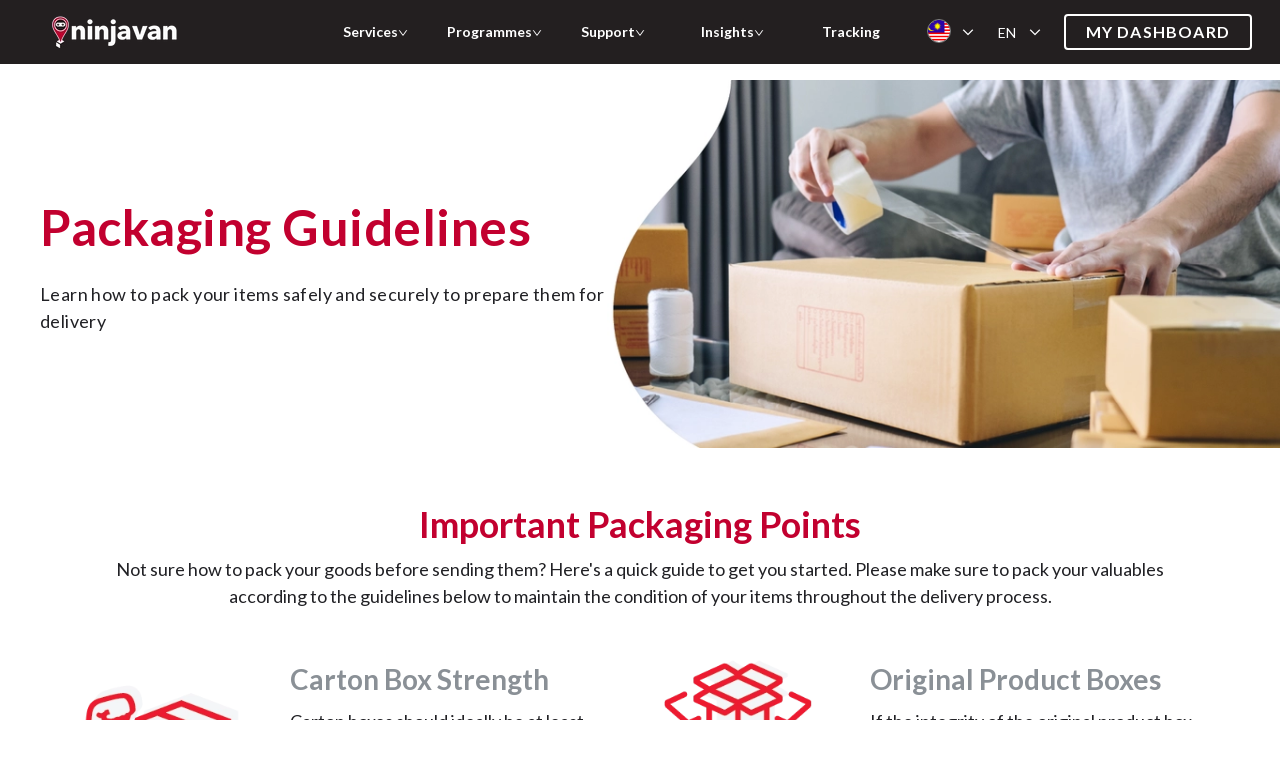

--- FILE ---
content_type: text/html; charset=UTF-8
request_url: https://www.ninjavan.co/en-my/support/shipper-support/packaging-guidelines
body_size: 102919
content:
<!DOCTYPE html><html dir="ltr" lang="en"><head><meta charSet="utf-8"/><meta http-equiv="x-ua-compatible" content="ie=edge"/><meta name="viewport" content="width=device-width, initial-scale=1, shrink-to-fit=no"/><script defer="">
            !function(){if('PerformanceLongTaskTiming' in window){var g=window.__tti={e:[]};
            g.o=new PerformanceObserver(function(l){g.e=g.e.concat(l.getEntries())});
            g.o.observe({entryTypes:['longtask']})}}();</script><meta name="generator" content="Gatsby 5.12.8"/><meta data-react-helmet="true" content="notranslate" name="google"/><meta data-react-helmet="true" content="width=device-width, initial-scale=1.0, maximum-scale=2.0, user-scalable=yes" name="viewport"/><meta data-react-helmet="true" content="aMX-OcqOAEP4lQYQ9uDuGfy7HTeK7C1lS7ZEclalIaE" name="google-site-verification"/><meta data-react-helmet="true" content="index, follow" name="robots"/><meta data-react-helmet="true" content="https://www.ninjavan.co/en-my/support/shipper-support/packaging-guidelines" name="url"/><meta data-react-helmet="true" content="en" name="language"/><meta data-react-helmet="true" content="Learn more about Ninja Van&#x27;s packaging guidelines to ensure that your items are packed safely and securely for seamless delivery. Get quick and easy tips and tricks here." name="description"/><meta data-react-helmet="true" content="https://www.ninjavan.co/cover.png" name="image"/><meta data-react-helmet="true" content="https://www.ninjavan.co/en-my/support/shipper-support/packaging-guidelines" property="og:url"/><meta data-react-helmet="true" content="website" property="og:type"/><meta data-react-helmet="true" content="Packaging Guidelines for Ensuring that Items are Safe and Secure | Ninja Van MY" property="og:title"/><meta data-react-helmet="true" content="Learn more about Ninja Van&#x27;s packaging guidelines to ensure that your items are packed safely and securely for seamless delivery. Get quick and easy tips and tricks here." property="og:description"/><meta data-react-helmet="true" content="https://www.ninjavan.co/cover.png" property="og:image"/><meta data-react-helmet="true" content="Packaging Guidelines for Ensuring that Items are Safe and Secure | Ninja Van MY" property="og:site_name"/><meta data-react-helmet="true" content="1451202184962075" property="fb:app_id"/><meta data-react-helmet="true" content="summary_large_image" name="twitter:card"/><meta data-react-helmet="true" content="Ninja Van" name="twitter:image:alt"/><meta content="1F47A5069137FCCAABE5EA153722E06C" name="msvalidate.01"/><style data-href="/styles.c1830b683e47175d7d2a.css" data-identity="gatsby-global-css">@charset "UTF-8";@import url(https://fonts.googleapis.com/css2?family=Kanit:wght@400;700&family=Noto+Sans+SC:wght@400;700&family=Noto+Sans+Thai:wght@400;700&family=Noto+Sans:wght@400;700&display=swap);@import url(https://fonts.googleapis.com/css2?family=Lato:ital,wght@0,100;0,300;0,400;0,700;0,900;1,100;1,300;1,400;1,700;1,900&display=swap);body,html{height:100%;width:100%}input::-ms-clear,input::-ms-reveal{display:none}html{-ms-overflow-style:scrollbar;-webkit-tap-highlight-color:rgba(0,0,0,0);font-family:sans-serif}article,aside,dialog,figcaption,figure,footer,header,hgroup,main,nav,section{display:block}body{font-feature-settings:"tnum";background-color:#fff;color:#000;font-family:Lato,Helvetica Neue,Arial Black,system-ui;font-size:16px;font-variant:tabular-nums;line-height:1.5}[tabindex="-1"]:focus{outline:none!important}hr{box-sizing:content-box}h1,h2,h3,h4,h5,h6{color:rgba(0,0,0,.85);font-weight:500;margin-bottom:.5em;margin-top:0}p{margin-bottom:1em;margin-top:0}abbr[data-original-title],abbr[title]{border-bottom:0;cursor:help;text-decoration:underline;-webkit-text-decoration:underline dotted;text-decoration:underline dotted}address{font-style:normal;line-height:inherit;margin-bottom:1em}input[type=number],input[type=password],input[type=text],textarea{-webkit-appearance:none}dl,ol,ul{margin-bottom:1em;margin-top:0}ol ol,ol ul,ul ol,ul ul{margin-bottom:0}dt{font-weight:500}dd{margin-bottom:.5em;margin-left:0}blockquote{margin:0 0 1em}dfn{font-style:italic}a{-webkit-text-decoration-skip:objects;color:#e00000;cursor:pointer;outline:none;text-decoration:none;transition:color .3s}a:focus{-webkit-text-decoration-skip:ink;text-decoration:underline;text-decoration-skip-ink:auto}a:hover{color:#ed2d26}a:active{color:#ba0006}a:active,a:hover{outline:0;text-decoration:none}a[disabled]{color:rgba(0,0,0,.25);cursor:not-allowed;pointer-events:none}code,kbd,pre,samp{font-family:SFMono-Regular,Consolas,Liberation Mono,Menlo,Courier,monospace}pre{margin-bottom:1em;margin-top:0;overflow:auto}figure{margin:0 0 1em}img{vertical-align:middle}[role=button],a,area,button,input:not([type=range]),label,select,summary,textarea{touch-action:manipulation}caption{caption-side:bottom;color:rgba(0,0,0,.45);padding-bottom:.3em;padding-top:.75em;text-align:left}th{text-align:inherit}button,input,optgroup,select,textarea{font-size:inherit}button,input{overflow:visible}[type=reset],[type=submit],button,html [type=button]{-webkit-appearance:button}[type=button]::-moz-focus-inner,[type=reset]::-moz-focus-inner,[type=submit]::-moz-focus-inner,button::-moz-focus-inner{border-style:none;padding:0}input[type=checkbox],input[type=radio]{box-sizing:border-box;padding:0}input[type=date],input[type=datetime-local],input[type=month],input[type=time]{-webkit-appearance:listbox}fieldset{border:0;min-width:0}legend{display:block;font-size:1.5em;line-height:inherit;margin-bottom:.5em;width:100%}[type=number]::-webkit-inner-spin-button,[type=number]::-webkit-outer-spin-button{height:auto}[type=search]{-webkit-appearance:none}[type=search]::-webkit-search-cancel-button,[type=search]::-webkit-search-decoration{-webkit-appearance:none}output{display:inline-block}[hidden]{display:none!important}mark{background-color:#feffe6;padding:.2em}::-moz-selection{background:#e00000;color:#fff}::selection{background:#e00000;color:#fff}.clearfix{zoom:1}.clearfix:after,.clearfix:before{content:"";display:table}.clearfix:after{clear:both}.anticon{-webkit-font-smoothing:antialiased;-moz-osx-font-smoothing:grayscale;display:inline-block;font-style:normal;line-height:0;text-align:center;text-rendering:optimizeLegibility;text-transform:none;vertical-align:-.125em}.anticon>*{line-height:1}.anticon svg{display:inline-block}.anticon:before{display:none}.anticon .anticon-icon{display:block}.anticon[tabindex]{cursor:pointer}.anticon-spin,.anticon-spin:before{animation:loadingCircle 1s linear infinite;display:inline-block}.fade-appear,.fade-enter,.fade-leave{animation-duration:.2s;animation-fill-mode:both;animation-play-state:paused}.fade-appear.fade-appear-active,.fade-enter.fade-enter-active{animation-name:antFadeIn;animation-play-state:running}.fade-leave.fade-leave-active{animation-name:antFadeOut;animation-play-state:running;pointer-events:none}.fade-appear,.fade-enter{opacity:0}.fade-appear,.fade-enter,.fade-leave{animation-timing-function:linear}@keyframes antFadeIn{0%{opacity:0}to{opacity:1}}@keyframes antFadeOut{0%{opacity:1}to{opacity:0}}.move-up-appear,.move-up-enter,.move-up-leave{animation-duration:.2s;animation-fill-mode:both;animation-play-state:paused}.move-up-appear.move-up-appear-active,.move-up-enter.move-up-enter-active{animation-name:antMoveUpIn;animation-play-state:running}.move-up-leave.move-up-leave-active{animation-name:antMoveUpOut;animation-play-state:running;pointer-events:none}.move-up-appear,.move-up-enter{animation-timing-function:cubic-bezier(.08,.82,.17,1);opacity:0}.move-up-leave{animation-timing-function:cubic-bezier(.6,.04,.98,.34)}.move-down-appear,.move-down-enter,.move-down-leave{animation-duration:.2s;animation-fill-mode:both;animation-play-state:paused}.move-down-appear.move-down-appear-active,.move-down-enter.move-down-enter-active{animation-name:antMoveDownIn;animation-play-state:running}.move-down-leave.move-down-leave-active{animation-name:antMoveDownOut;animation-play-state:running;pointer-events:none}.move-down-appear,.move-down-enter{animation-timing-function:cubic-bezier(.08,.82,.17,1);opacity:0}.move-down-leave{animation-timing-function:cubic-bezier(.6,.04,.98,.34)}.move-left-appear,.move-left-enter,.move-left-leave{animation-duration:.2s;animation-fill-mode:both;animation-play-state:paused}.move-left-appear.move-left-appear-active,.move-left-enter.move-left-enter-active{animation-name:antMoveLeftIn;animation-play-state:running}.move-left-leave.move-left-leave-active{animation-name:antMoveLeftOut;animation-play-state:running;pointer-events:none}.move-left-appear,.move-left-enter{animation-timing-function:cubic-bezier(.08,.82,.17,1);opacity:0}.move-left-leave{animation-timing-function:cubic-bezier(.6,.04,.98,.34)}.move-right-appear,.move-right-enter,.move-right-leave{animation-duration:.2s;animation-fill-mode:both;animation-play-state:paused}.move-right-appear.move-right-appear-active,.move-right-enter.move-right-enter-active{animation-name:antMoveRightIn;animation-play-state:running}.move-right-leave.move-right-leave-active{animation-name:antMoveRightOut;animation-play-state:running;pointer-events:none}.move-right-appear,.move-right-enter{animation-timing-function:cubic-bezier(.08,.82,.17,1);opacity:0}.move-right-leave{animation-timing-function:cubic-bezier(.6,.04,.98,.34)}@keyframes antMoveDownIn{0%{opacity:0;transform:translateY(100%);transform-origin:0 0}to{opacity:1;transform:translateY(0);transform-origin:0 0}}@keyframes antMoveDownOut{0%{opacity:1;transform:translateY(0);transform-origin:0 0}to{opacity:0;transform:translateY(100%);transform-origin:0 0}}@keyframes antMoveLeftIn{0%{opacity:0;transform:translateX(-100%);transform-origin:0 0}to{opacity:1;transform:translateX(0);transform-origin:0 0}}@keyframes antMoveLeftOut{0%{opacity:1;transform:translateX(0);transform-origin:0 0}to{opacity:0;transform:translateX(-100%);transform-origin:0 0}}@keyframes antMoveRightIn{0%{opacity:0;transform:translateX(100%);transform-origin:0 0}to{opacity:1;transform:translateX(0);transform-origin:0 0}}@keyframes antMoveRightOut{0%{opacity:1;transform:translateX(0);transform-origin:0 0}to{opacity:0;transform:translateX(100%);transform-origin:0 0}}@keyframes antMoveUpIn{0%{opacity:0;transform:translateY(-100%);transform-origin:0 0}to{opacity:1;transform:translateY(0);transform-origin:0 0}}@keyframes antMoveUpOut{0%{opacity:1;transform:translateY(0);transform-origin:0 0}to{opacity:0;transform:translateY(-100%);transform-origin:0 0}}@keyframes loadingCircle{to{transform:rotate(1turn)}}[ant-click-animating-without-extra-node=true],[ant-click-animating=true]{position:relative}.ant-click-animating-node,[ant-click-animating-without-extra-node=true]:after{animation:fadeEffect 2s cubic-bezier(.08,.82,.17,1),waveEffect .4s cubic-bezier(.08,.82,.17,1);animation-fill-mode:forwards;border:0 solid #e00000;border-radius:inherit;bottom:-1px;content:"";display:block;left:-1px;opacity:.2;pointer-events:none;position:absolute;right:-1px;top:-1px}@keyframes waveEffect{to{border-width:6px;bottom:-6px;left:-6px;right:-6px;top:-6px}}@keyframes fadeEffect{to{opacity:0}}.slide-up-appear,.slide-up-enter,.slide-up-leave{animation-duration:.2s;animation-fill-mode:both;animation-play-state:paused}.slide-up-appear.slide-up-appear-active,.slide-up-enter.slide-up-enter-active{animation-name:antSlideUpIn;animation-play-state:running}.slide-up-leave.slide-up-leave-active{animation-name:antSlideUpOut;animation-play-state:running;pointer-events:none}.slide-up-appear,.slide-up-enter{animation-timing-function:cubic-bezier(.23,1,.32,1);opacity:0}.slide-up-leave{animation-timing-function:cubic-bezier(.755,.05,.855,.06)}.slide-down-appear,.slide-down-enter,.slide-down-leave{animation-duration:.2s;animation-fill-mode:both;animation-play-state:paused}.slide-down-appear.slide-down-appear-active,.slide-down-enter.slide-down-enter-active{animation-name:antSlideDownIn;animation-play-state:running}.slide-down-leave.slide-down-leave-active{animation-name:antSlideDownOut;animation-play-state:running;pointer-events:none}.slide-down-appear,.slide-down-enter{animation-timing-function:cubic-bezier(.23,1,.32,1);opacity:0}.slide-down-leave{animation-timing-function:cubic-bezier(.755,.05,.855,.06)}.slide-left-appear,.slide-left-enter,.slide-left-leave{animation-duration:.2s;animation-fill-mode:both;animation-play-state:paused}.slide-left-appear.slide-left-appear-active,.slide-left-enter.slide-left-enter-active{animation-name:antSlideLeftIn;animation-play-state:running}.slide-left-leave.slide-left-leave-active{animation-name:antSlideLeftOut;animation-play-state:running;pointer-events:none}.slide-left-appear,.slide-left-enter{animation-timing-function:cubic-bezier(.23,1,.32,1);opacity:0}.slide-left-leave{animation-timing-function:cubic-bezier(.755,.05,.855,.06)}.slide-right-appear,.slide-right-enter,.slide-right-leave{animation-duration:.2s;animation-fill-mode:both;animation-play-state:paused}.slide-right-appear.slide-right-appear-active,.slide-right-enter.slide-right-enter-active{animation-name:antSlideRightIn;animation-play-state:running}.slide-right-leave.slide-right-leave-active{animation-name:antSlideRightOut;animation-play-state:running;pointer-events:none}.slide-right-appear,.slide-right-enter{animation-timing-function:cubic-bezier(.23,1,.32,1);opacity:0}.slide-right-leave{animation-timing-function:cubic-bezier(.755,.05,.855,.06)}@keyframes antSlideUpIn{0%{opacity:0;transform:scaleY(.8);transform-origin:0 0}to{opacity:1;transform:scaleY(1);transform-origin:0 0}}@keyframes antSlideUpOut{0%{opacity:1;transform:scaleY(1);transform-origin:0 0}to{opacity:0;transform:scaleY(.8);transform-origin:0 0}}@keyframes antSlideDownIn{0%{opacity:0;transform:scaleY(.8);transform-origin:100% 100%}to{opacity:1;transform:scaleY(1);transform-origin:100% 100%}}@keyframes antSlideDownOut{0%{opacity:1;transform:scaleY(1);transform-origin:100% 100%}to{opacity:0;transform:scaleY(.8);transform-origin:100% 100%}}@keyframes antSlideLeftIn{0%{opacity:0;transform:scaleX(.8);transform-origin:0 0}to{opacity:1;transform:scaleX(1);transform-origin:0 0}}@keyframes antSlideLeftOut{0%{opacity:1;transform:scaleX(1);transform-origin:0 0}to{opacity:0;transform:scaleX(.8);transform-origin:0 0}}@keyframes antSlideRightIn{0%{opacity:0;transform:scaleX(.8);transform-origin:100% 0}to{opacity:1;transform:scaleX(1);transform-origin:100% 0}}@keyframes antSlideRightOut{0%{opacity:1;transform:scaleX(1);transform-origin:100% 0}to{opacity:0;transform:scaleX(.8);transform-origin:100% 0}}.swing-appear,.swing-enter{animation-duration:.2s;animation-fill-mode:both;animation-play-state:paused}.swing-appear.swing-appear-active,.swing-enter.swing-enter-active{animation-name:antSwingIn;animation-play-state:running}@keyframes antSwingIn{0%,to{transform:translateX(0)}20%{transform:translateX(-10px)}40%{transform:translateX(10px)}60%{transform:translateX(-5px)}80%{transform:translateX(5px)}}.zoom-appear,.zoom-enter,.zoom-leave{animation-duration:.2s;animation-fill-mode:both;animation-play-state:paused}.zoom-appear.zoom-appear-active,.zoom-enter.zoom-enter-active{animation-name:antZoomIn;animation-play-state:running}.zoom-leave.zoom-leave-active{animation-name:antZoomOut;animation-play-state:running;pointer-events:none}.zoom-appear,.zoom-enter{animation-timing-function:cubic-bezier(.08,.82,.17,1);opacity:0;transform:scale(0)}.zoom-leave{animation-timing-function:cubic-bezier(.78,.14,.15,.86)}.zoom-big-appear,.zoom-big-enter,.zoom-big-leave{animation-duration:.2s;animation-fill-mode:both;animation-play-state:paused}.zoom-big-appear.zoom-big-appear-active,.zoom-big-enter.zoom-big-enter-active{animation-name:antZoomBigIn;animation-play-state:running}.zoom-big-leave.zoom-big-leave-active{animation-name:antZoomBigOut;animation-play-state:running;pointer-events:none}.zoom-big-appear,.zoom-big-enter{animation-timing-function:cubic-bezier(.08,.82,.17,1);opacity:0;transform:scale(0)}.zoom-big-leave{animation-timing-function:cubic-bezier(.78,.14,.15,.86)}.zoom-big-fast-appear,.zoom-big-fast-enter,.zoom-big-fast-leave{animation-duration:.1s;animation-fill-mode:both;animation-play-state:paused}.zoom-big-fast-appear.zoom-big-fast-appear-active,.zoom-big-fast-enter.zoom-big-fast-enter-active{animation-name:antZoomBigIn;animation-play-state:running}.zoom-big-fast-leave.zoom-big-fast-leave-active{animation-name:antZoomBigOut;animation-play-state:running;pointer-events:none}.zoom-big-fast-appear,.zoom-big-fast-enter{animation-timing-function:cubic-bezier(.08,.82,.17,1);opacity:0;transform:scale(0)}.zoom-big-fast-leave{animation-timing-function:cubic-bezier(.78,.14,.15,.86)}.zoom-up-appear,.zoom-up-enter,.zoom-up-leave{animation-duration:.2s;animation-fill-mode:both;animation-play-state:paused}.zoom-up-appear.zoom-up-appear-active,.zoom-up-enter.zoom-up-enter-active{animation-name:antZoomUpIn;animation-play-state:running}.zoom-up-leave.zoom-up-leave-active{animation-name:antZoomUpOut;animation-play-state:running;pointer-events:none}.zoom-up-appear,.zoom-up-enter{animation-timing-function:cubic-bezier(.08,.82,.17,1);opacity:0;transform:scale(0)}.zoom-up-leave{animation-timing-function:cubic-bezier(.78,.14,.15,.86)}.zoom-down-appear,.zoom-down-enter,.zoom-down-leave{animation-duration:.2s;animation-fill-mode:both;animation-play-state:paused}.zoom-down-appear.zoom-down-appear-active,.zoom-down-enter.zoom-down-enter-active{animation-name:antZoomDownIn;animation-play-state:running}.zoom-down-leave.zoom-down-leave-active{animation-name:antZoomDownOut;animation-play-state:running;pointer-events:none}.zoom-down-appear,.zoom-down-enter{animation-timing-function:cubic-bezier(.08,.82,.17,1);opacity:0;transform:scale(0)}.zoom-down-leave{animation-timing-function:cubic-bezier(.78,.14,.15,.86)}.zoom-left-appear,.zoom-left-enter,.zoom-left-leave{animation-duration:.2s;animation-fill-mode:both;animation-play-state:paused}.zoom-left-appear.zoom-left-appear-active,.zoom-left-enter.zoom-left-enter-active{animation-name:antZoomLeftIn;animation-play-state:running}.zoom-left-leave.zoom-left-leave-active{animation-name:antZoomLeftOut;animation-play-state:running;pointer-events:none}.zoom-left-appear,.zoom-left-enter{animation-timing-function:cubic-bezier(.08,.82,.17,1);opacity:0;transform:scale(0)}.zoom-left-leave{animation-timing-function:cubic-bezier(.78,.14,.15,.86)}.zoom-right-appear,.zoom-right-enter,.zoom-right-leave{animation-duration:.2s;animation-fill-mode:both;animation-play-state:paused}.zoom-right-appear.zoom-right-appear-active,.zoom-right-enter.zoom-right-enter-active{animation-name:antZoomRightIn;animation-play-state:running}.zoom-right-leave.zoom-right-leave-active{animation-name:antZoomRightOut;animation-play-state:running;pointer-events:none}.zoom-right-appear,.zoom-right-enter{animation-timing-function:cubic-bezier(.08,.82,.17,1);opacity:0;transform:scale(0)}.zoom-right-leave{animation-timing-function:cubic-bezier(.78,.14,.15,.86)}@keyframes antZoomIn{0%{opacity:0;transform:scale(.2)}to{opacity:1;transform:scale(1)}}@keyframes antZoomOut{0%{transform:scale(1)}to{opacity:0;transform:scale(.2)}}@keyframes antZoomBigIn{0%{opacity:0;transform:scale(.8)}to{opacity:1;transform:scale(1)}}@keyframes antZoomBigOut{0%{transform:scale(1)}to{opacity:0;transform:scale(.8)}}@keyframes antZoomUpIn{0%{opacity:0;transform:scale(.8);transform-origin:50% 0}to{transform:scale(1);transform-origin:50% 0}}@keyframes antZoomUpOut{0%{transform:scale(1);transform-origin:50% 0}to{opacity:0;transform:scale(.8);transform-origin:50% 0}}@keyframes antZoomLeftIn{0%{opacity:0;transform:scale(.8);transform-origin:0 50%}to{transform:scale(1);transform-origin:0 50%}}@keyframes antZoomLeftOut{0%{transform:scale(1);transform-origin:0 50%}to{opacity:0;transform:scale(.8);transform-origin:0 50%}}@keyframes antZoomRightIn{0%{opacity:0;transform:scale(.8);transform-origin:100% 50%}to{transform:scale(1);transform-origin:100% 50%}}@keyframes antZoomRightOut{0%{transform:scale(1);transform-origin:100% 50%}to{opacity:0;transform:scale(.8);transform-origin:100% 50%}}@keyframes antZoomDownIn{0%{opacity:0;transform:scale(.8);transform-origin:50% 100%}to{transform:scale(1);transform-origin:50% 100%}}@keyframes antZoomDownOut{0%{transform:scale(1);transform-origin:50% 100%}to{opacity:0;transform:scale(.8);transform-origin:50% 100%}}.ant-motion-collapse{overflow:hidden}.ant-motion-collapse-active{transition:height .15s cubic-bezier(.645,.045,.355,1),opacity .15s cubic-bezier(.645,.045,.355,1)!important}.ant-form{font-feature-settings:"tnum";box-sizing:border-box;color:#000;font-size:16px;font-variant:tabular-nums;line-height:1.5;list-style:none;margin:0;padding:0}.ant-form legend{border:0;border-bottom:1px solid #d9d9d9;color:rgba(0,0,0,.45);display:block;font-size:18px;line-height:inherit;margin-bottom:20px;padding:0;width:100%}.ant-form label{font-size:16px}.ant-form input[type=search]{box-sizing:border-box}.ant-form input[type=checkbox],.ant-form input[type=radio]{line-height:normal}.ant-form input[type=file]{display:block}.ant-form input[type=range]{display:block;width:100%}.ant-form select[multiple],.ant-form select[size]{height:auto}.ant-form input[type=checkbox]:focus,.ant-form input[type=file]:focus,.ant-form input[type=radio]:focus{outline:thin dotted;outline:5px auto -webkit-focus-ring-color;outline-offset:-2px}.ant-form output{color:#000;display:block;font-size:16px;line-height:1.5;padding-top:15px}.ant-form-item-required:before{color:#f5222d;content:"*";display:inline-block;font-family:SimSun,sans-serif;font-size:16px;line-height:1;margin-right:4px}.ant-form-hide-required-mark .ant-form-item-required:before{display:none}.ant-checkbox-inline.disabled,.ant-checkbox-vertical.disabled,.ant-checkbox.disabled label,.ant-radio-inline.disabled,.ant-radio-vertical.disabled,.ant-radio.disabled label,input[type=checkbox].disabled,input[type=checkbox][disabled],input[type=radio].disabled,input[type=radio][disabled]{cursor:not-allowed}.ant-form-item{font-feature-settings:"tnum";box-sizing:border-box;color:#000;font-size:16px;font-variant:tabular-nums;line-height:1.5;list-style:none;margin:0 0 24px;padding:0;vertical-align:top}.ant-form-item label{position:relative}.ant-form-item label>.anticon{font-size:16px;vertical-align:top}.ant-form-item-control{zoom:1;line-height:40px;position:relative}.ant-form-item-control:after,.ant-form-item-control:before{content:"";display:table}.ant-form-item-control:after{clear:both}.ant-form-item-children{position:relative}.ant-form-item-with-help{margin-bottom:2px}.ant-form-item-label{display:inline-block;line-height:39.9999px;overflow:hidden;text-align:right;vertical-align:middle;white-space:nowrap}.ant-form-item-label label{color:rgba(0,0,0,.85)}.ant-form-item-label label:after{content:":";margin:0 8px 0 2px;position:relative;top:-.5px}.ant-form-item .ant-switch{margin:2px 0 4px}.ant-form-item-no-colon .ant-form-item-label label:after{content:" "}.ant-form-explain,.ant-form-extra{clear:both;color:rgba(0,0,0,.45);line-height:1.5;margin-top:-2px;min-height:25px;transition:color .3s cubic-bezier(.215,.61,.355,1)}.ant-form-explain{margin-bottom:-1px}.ant-form-extra{padding-top:4px}.ant-form-text{display:inline-block;padding-right:8px}.ant-form-split{display:block;text-align:center}form .has-feedback .ant-input{padding-right:24px}form .has-feedback :not(.ant-input-group-addon)>.ant-select .ant-select-arrow,form .has-feedback :not(.ant-input-group-addon)>.ant-select .ant-select-selection__clear,form .has-feedback>.ant-select .ant-select-arrow,form .has-feedback>.ant-select .ant-select-selection__clear{right:28px}form .has-feedback :not(.ant-input-group-addon)>.ant-select .ant-select-selection-selected-value,form .has-feedback>.ant-select .ant-select-selection-selected-value{padding-right:42px}form .has-feedback .ant-cascader-picker-arrow{margin-right:17px}form .has-feedback .ant-calendar-picker-clear,form .has-feedback .ant-calendar-picker-icon,form .has-feedback .ant-cascader-picker-clear,form .has-feedback .ant-input-search:not(.ant-input-search-enter-button) .ant-input-suffix,form .has-feedback .ant-time-picker-clear,form .has-feedback .ant-time-picker-icon{right:28px}form textarea.ant-input{height:auto;margin-bottom:4px}form .ant-upload{background:transparent}form input[type=checkbox],form input[type=radio]{height:14px;width:14px}form .ant-checkbox-inline,form .ant-radio-inline{cursor:pointer;display:inline-block;font-weight:400;margin-left:8px;vertical-align:middle}form .ant-checkbox-inline:first-child,form .ant-radio-inline:first-child{margin-left:0}form .ant-checkbox-vertical,form .ant-radio-vertical{display:block}form .ant-checkbox-vertical+.ant-checkbox-vertical,form .ant-radio-vertical+.ant-radio-vertical{margin-left:0}form .ant-input-number+.ant-form-text{margin-left:8px}form .ant-input-number-handler-wrap{z-index:2}form .ant-cascader-picker,form .ant-select{width:100%}form .ant-input-group .ant-cascader-picker,form .ant-input-group .ant-select{width:auto}form .ant-input-group-wrapper,form :not(.ant-input-group-wrapper)>.ant-input-group{display:inline-block;position:relative;top:-1px;vertical-align:middle}.ant-input-group-wrap .ant-select-selection{border-bottom-left-radius:0;border-top-left-radius:0}.ant-input-group-wrap .ant-select-selection:hover{border-color:#d9d9d9}.ant-input-group-wrap .ant-select-selection--single{background-color:rgba(0,0,0,.07);height:40px;margin-left:-1px}.ant-input-group-wrap .ant-select-selection--single .ant-select-selection__rendered{line-height:30px;padding-left:8px;padding-right:25px}.ant-input-group-wrap .ant-select-open .ant-select-selection{border-color:#d9d9d9;box-shadow:none}.ant-col-24.ant-form-item-label,.ant-col-xl-24.ant-form-item-label,.ant-form-vertical .ant-form-item-label{display:block;line-height:1.5;margin:0;padding:0 0 8px;text-align:left;white-space:normal}.ant-col-24.ant-form-item-label label:after,.ant-col-xl-24.ant-form-item-label label:after,.ant-form-vertical .ant-form-item-label label:after{display:none}.ant-form-vertical .ant-form-item{padding-bottom:8px}.ant-form-vertical .ant-form-item-control{line-height:1.5}.ant-form-vertical .ant-form-explain{margin-bottom:-5px;margin-top:2px}.ant-form-vertical .ant-form-extra{margin-bottom:-4px;margin-top:2px}@media (max-width:575px){.ant-form-item-control-wrapper,.ant-form-item-label{display:block;width:100%}.ant-form-item-label{display:block;line-height:1.5;margin:0;padding:0 0 8px;text-align:left;white-space:normal}.ant-form-item-label label:after{display:none}.ant-col-xs-24.ant-form-item-label{display:block;line-height:1.5;margin:0;padding:0 0 8px;text-align:left;white-space:normal}.ant-col-xs-24.ant-form-item-label label:after{display:none}}@media (max-width:767px){.ant-col-sm-24.ant-form-item-label{display:block;line-height:1.5;margin:0;padding:0 0 8px;text-align:left;white-space:normal}.ant-col-sm-24.ant-form-item-label label:after{display:none}}@media (max-width:991px){.ant-col-md-24.ant-form-item-label{display:block;line-height:1.5;margin:0;padding:0 0 8px;text-align:left;white-space:normal}.ant-col-md-24.ant-form-item-label label:after{display:none}}@media (max-width:1199px){.ant-col-lg-24.ant-form-item-label{display:block;line-height:1.5;margin:0;padding:0 0 8px;text-align:left;white-space:normal}.ant-col-lg-24.ant-form-item-label label:after{display:none}}@media (max-width:1599px){.ant-col-xl-24.ant-form-item-label{display:block;line-height:1.5;margin:0;padding:0 0 8px;text-align:left;white-space:normal}.ant-col-xl-24.ant-form-item-label label:after{display:none}}.ant-form-inline .ant-form-item{display:inline-block;margin-bottom:0;margin-right:16px}.ant-form-inline .ant-form-item-with-help{margin-bottom:24px}.ant-form-inline .ant-form-item>.ant-form-item-control-wrapper,.ant-form-inline .ant-form-item>.ant-form-item-label{display:inline-block;vertical-align:top}.ant-form-inline .ant-form-text,.ant-form-inline .has-feedback{display:inline-block}.has-error.has-feedback .ant-form-item-children-icon,.has-success.has-feedback .ant-form-item-children-icon,.has-warning.has-feedback .ant-form-item-children-icon,.is-validating.has-feedback .ant-form-item-children-icon{animation:zoomIn .3s cubic-bezier(.12,.4,.29,1.46);font-size:16px;height:20px;line-height:20px;margin-top:-10px;pointer-events:none;position:absolute;right:0;text-align:center;top:50%;visibility:visible;width:32px;z-index:1}.has-error.has-feedback .ant-form-item-children-icon svg,.has-success.has-feedback .ant-form-item-children-icon svg,.has-warning.has-feedback .ant-form-item-children-icon svg,.is-validating.has-feedback .ant-form-item-children-icon svg{bottom:0;left:0;margin:auto;position:absolute;right:0;top:0}.has-success.has-feedback .ant-form-item-children-icon{animation-name:diffZoomIn1!important;color:#52c41a}.has-warning .ant-form-explain,.has-warning .ant-form-split{color:#faad14}.has-warning .ant-input,.has-warning .ant-input:hover{border-color:#faad14}.has-warning .ant-input:focus{border-color:#ffc53d;border-right-width:1px!important;box-shadow:0 0 0 2px rgba(250,173,20,.2);outline:0}.has-warning .ant-input:not([disabled]):hover{border-color:#faad14}.has-warning .ant-calendar-picker-open .ant-calendar-picker-input{border-color:#ffc53d;border-right-width:1px!important;box-shadow:0 0 0 2px rgba(250,173,20,.2);outline:0}.has-warning .ant-input-affix-wrapper .ant-input,.has-warning .ant-input-affix-wrapper .ant-input:hover{border-color:#faad14}.has-warning .ant-input-affix-wrapper .ant-input:focus{border-color:#ffc53d;border-right-width:1px!important;box-shadow:0 0 0 2px rgba(250,173,20,.2);outline:0}.has-warning .ant-input-affix-wrapper:hover .ant-input:not(.ant-input-disabled){border-color:#faad14}.has-warning .ant-input-prefix{color:#faad14}.has-warning .ant-input-group-addon{background-color:#fff;border-color:#faad14;color:#faad14}.has-warning .has-feedback{color:#faad14}.has-warning.has-feedback .ant-form-item-children-icon{animation-name:diffZoomIn3!important;color:#faad14}.has-warning .ant-select-selection,.has-warning .ant-select-selection:hover{border-color:#faad14}.has-warning .ant-select-focused .ant-select-selection,.has-warning .ant-select-open .ant-select-selection{border-color:#ffc53d;border-right-width:1px!important;box-shadow:0 0 0 2px rgba(250,173,20,.2);outline:0}.has-warning .ant-calendar-picker-icon:after,.has-warning .ant-cascader-picker-arrow,.has-warning .ant-picker-icon:after,.has-warning .ant-select-arrow,.has-warning .ant-time-picker-icon:after{color:#faad14}.has-warning .ant-input-number,.has-warning .ant-time-picker-input{border-color:#faad14}.has-warning .ant-input-number-focused,.has-warning .ant-input-number:focus,.has-warning .ant-time-picker-input-focused,.has-warning .ant-time-picker-input:focus{border-color:#ffc53d;border-right-width:1px!important;box-shadow:0 0 0 2px rgba(250,173,20,.2);outline:0}.has-warning .ant-input-number:not([disabled]):hover,.has-warning .ant-time-picker-input:not([disabled]):hover{border-color:#faad14}.has-warning .ant-cascader-picker:focus .ant-cascader-input{border-color:#ffc53d;border-right-width:1px!important;box-shadow:0 0 0 2px rgba(250,173,20,.2);outline:0}.has-error .ant-form-explain,.has-error .ant-form-split{color:#f5222d}.has-error .ant-input,.has-error .ant-input:hover{border-color:#f5222d}.has-error .ant-input:focus{border-color:#ff4d4f;border-right-width:1px!important;box-shadow:0 0 0 2px rgba(245,34,45,.2);outline:0}.has-error .ant-input:not([disabled]):hover{border-color:#f5222d}.has-error .ant-calendar-picker-open .ant-calendar-picker-input{border-color:#ff4d4f;border-right-width:1px!important;box-shadow:0 0 0 2px rgba(245,34,45,.2);outline:0}.has-error .ant-input-affix-wrapper .ant-input,.has-error .ant-input-affix-wrapper .ant-input:hover{border-color:#f5222d}.has-error .ant-input-affix-wrapper .ant-input:focus{border-color:#ff4d4f;border-right-width:1px!important;box-shadow:0 0 0 2px rgba(245,34,45,.2);outline:0}.has-error .ant-input-affix-wrapper:hover .ant-input:not(.ant-input-disabled){border-color:#f5222d}.has-error .ant-input-prefix{color:#f5222d}.has-error .ant-input-group-addon{background-color:#fff;border-color:#f5222d;color:#f5222d}.has-error .has-feedback{color:#f5222d}.has-error.has-feedback .ant-form-item-children-icon{animation-name:diffZoomIn2!important;color:#f5222d}.has-error .ant-select-selection,.has-error .ant-select-selection:hover{border-color:#f5222d}.has-error .ant-select-focused .ant-select-selection,.has-error .ant-select-open .ant-select-selection{border-color:#ff4d4f;border-right-width:1px!important;box-shadow:0 0 0 2px rgba(245,34,45,.2);outline:0}.has-error .ant-select.ant-select-auto-complete .ant-input:focus{border-color:#f5222d}.has-error .ant-input-group-addon .ant-select-selection{border-color:transparent;box-shadow:none}.has-error .ant-calendar-picker-icon:after,.has-error .ant-cascader-picker-arrow,.has-error .ant-picker-icon:after,.has-error .ant-select-arrow,.has-error .ant-time-picker-icon:after{color:#f5222d}.has-error .ant-input-number,.has-error .ant-time-picker-input{border-color:#f5222d}.has-error .ant-input-number-focused,.has-error .ant-input-number:focus,.has-error .ant-time-picker-input-focused,.has-error .ant-time-picker-input:focus{border-color:#ff4d4f;border-right-width:1px!important;box-shadow:0 0 0 2px rgba(245,34,45,.2);outline:0}.has-error .ant-input-number:not([disabled]):hover,.has-error .ant-mention-wrapper .ant-mention-editor,.has-error .ant-mention-wrapper .ant-mention-editor:not([disabled]):hover,.has-error .ant-time-picker-input:not([disabled]):hover{border-color:#f5222d}.has-error .ant-cascader-picker:focus .ant-cascader-input,.has-error .ant-mention-wrapper .ant-mention-editor:not([disabled]):focus,.has-error .ant-mention-wrapper.ant-mention-active:not([disabled]) .ant-mention-editor{border-color:#ff4d4f;border-right-width:1px!important;box-shadow:0 0 0 2px rgba(245,34,45,.2);outline:0}.has-error .ant-transfer-list{border-color:#f5222d}.has-error .ant-transfer-list-search:not([disabled]){border-color:#d9d9d9}.has-error .ant-transfer-list-search:not([disabled]):hover{border-color:#ed2d26;border-right-width:1px!important}.has-error .ant-transfer-list-search:not([disabled]):focus{border-color:#ed2d26;border-right-width:1px!important;box-shadow:0 0 0 2px rgba(224,0,0,.2);outline:0}.is-validating.has-feedback .ant-form-item-children-icon{color:#e00000;display:inline-block}.ant-advanced-search-form .ant-form-item{margin-bottom:24px}.ant-advanced-search-form .ant-form-item-with-help{margin-bottom:2px}.show-help-appear,.show-help-enter,.show-help-leave{animation-duration:.3s;animation-fill-mode:both;animation-play-state:paused}.show-help-appear.show-help-appear-active,.show-help-enter.show-help-enter-active{animation-name:antShowHelpIn;animation-play-state:running}.show-help-leave.show-help-leave-active{animation-name:antShowHelpOut;animation-play-state:running;pointer-events:none}.show-help-appear,.show-help-enter{opacity:0}.show-help-appear,.show-help-enter,.show-help-leave{animation-timing-function:cubic-bezier(.645,.045,.355,1)}@keyframes antShowHelpIn{0%{opacity:0;transform:translateY(-5px)}to{opacity:1;transform:translateY(0)}}@keyframes antShowHelpOut{to{opacity:0;transform:translateY(-5px)}}@keyframes diffZoomIn1{0%{transform:scale(0)}to{transform:scale(1)}}@keyframes diffZoomIn2{0%{transform:scale(0)}to{transform:scale(1)}}@keyframes diffZoomIn3{0%{transform:scale(0)}to{transform:scale(1)}}.ant-row{zoom:1;box-sizing:border-box;display:block;height:auto;margin-left:0;margin-right:0;position:relative}.ant-row:after,.ant-row:before{content:"";display:table}.ant-row:after{clear:both}.ant-row-flex{display:flex;flex-flow:row wrap}.ant-row-flex:after,.ant-row-flex:before{display:flex}.ant-row-flex-start{justify-content:flex-start}.ant-row-flex-center{justify-content:center}.ant-row-flex-end{justify-content:flex-end}.ant-row-flex-space-between{justify-content:space-between}.ant-row-flex-space-around{justify-content:space-around}.ant-row-flex-top{align-items:flex-start}.ant-row-flex-middle{align-items:center}.ant-row-flex-bottom{align-items:flex-end}.ant-col{display:block;position:relative}.ant-col-1,.ant-col-10,.ant-col-11,.ant-col-12,.ant-col-13,.ant-col-14,.ant-col-15,.ant-col-16,.ant-col-17,.ant-col-18,.ant-col-19,.ant-col-2,.ant-col-20,.ant-col-21,.ant-col-22,.ant-col-23,.ant-col-24,.ant-col-3,.ant-col-4,.ant-col-5,.ant-col-6,.ant-col-7,.ant-col-8,.ant-col-9,.ant-col-lg-1,.ant-col-lg-10,.ant-col-lg-11,.ant-col-lg-12,.ant-col-lg-13,.ant-col-lg-14,.ant-col-lg-15,.ant-col-lg-16,.ant-col-lg-17,.ant-col-lg-18,.ant-col-lg-19,.ant-col-lg-2,.ant-col-lg-20,.ant-col-lg-21,.ant-col-lg-22,.ant-col-lg-23,.ant-col-lg-24,.ant-col-lg-3,.ant-col-lg-4,.ant-col-lg-5,.ant-col-lg-6,.ant-col-lg-7,.ant-col-lg-8,.ant-col-lg-9,.ant-col-md-1,.ant-col-md-10,.ant-col-md-11,.ant-col-md-12,.ant-col-md-13,.ant-col-md-14,.ant-col-md-15,.ant-col-md-16,.ant-col-md-17,.ant-col-md-18,.ant-col-md-19,.ant-col-md-2,.ant-col-md-20,.ant-col-md-21,.ant-col-md-22,.ant-col-md-23,.ant-col-md-24,.ant-col-md-3,.ant-col-md-4,.ant-col-md-5,.ant-col-md-6,.ant-col-md-7,.ant-col-md-8,.ant-col-md-9,.ant-col-sm-1,.ant-col-sm-10,.ant-col-sm-11,.ant-col-sm-12,.ant-col-sm-13,.ant-col-sm-14,.ant-col-sm-15,.ant-col-sm-16,.ant-col-sm-17,.ant-col-sm-18,.ant-col-sm-19,.ant-col-sm-2,.ant-col-sm-20,.ant-col-sm-21,.ant-col-sm-22,.ant-col-sm-23,.ant-col-sm-24,.ant-col-sm-3,.ant-col-sm-4,.ant-col-sm-5,.ant-col-sm-6,.ant-col-sm-7,.ant-col-sm-8,.ant-col-sm-9,.ant-col-xs-1,.ant-col-xs-10,.ant-col-xs-11,.ant-col-xs-12,.ant-col-xs-13,.ant-col-xs-14,.ant-col-xs-15,.ant-col-xs-16,.ant-col-xs-17,.ant-col-xs-18,.ant-col-xs-19,.ant-col-xs-2,.ant-col-xs-20,.ant-col-xs-21,.ant-col-xs-22,.ant-col-xs-23,.ant-col-xs-24,.ant-col-xs-3,.ant-col-xs-4,.ant-col-xs-5,.ant-col-xs-6,.ant-col-xs-7,.ant-col-xs-8,.ant-col-xs-9{min-height:1px;padding-left:0;padding-right:0;position:relative}.ant-col-1,.ant-col-10,.ant-col-11,.ant-col-12,.ant-col-13,.ant-col-14,.ant-col-15,.ant-col-16,.ant-col-17,.ant-col-18,.ant-col-19,.ant-col-2,.ant-col-20,.ant-col-21,.ant-col-22,.ant-col-23,.ant-col-24,.ant-col-3,.ant-col-4,.ant-col-5,.ant-col-6,.ant-col-7,.ant-col-8,.ant-col-9{flex:0 0 auto;float:left}.ant-col-24{box-sizing:border-box;display:block;width:100%}.ant-col-push-24{left:100%}.ant-col-pull-24{right:100%}.ant-col-offset-24{margin-left:100%}.ant-col-order-24{order:24}.ant-col-23{box-sizing:border-box;display:block;width:95.83333333%}.ant-col-push-23{left:95.83333333%}.ant-col-pull-23{right:95.83333333%}.ant-col-offset-23{margin-left:95.83333333%}.ant-col-order-23{order:23}.ant-col-22{box-sizing:border-box;display:block;width:91.66666667%}.ant-col-push-22{left:91.66666667%}.ant-col-pull-22{right:91.66666667%}.ant-col-offset-22{margin-left:91.66666667%}.ant-col-order-22{order:22}.ant-col-21{box-sizing:border-box;display:block;width:87.5%}.ant-col-push-21{left:87.5%}.ant-col-pull-21{right:87.5%}.ant-col-offset-21{margin-left:87.5%}.ant-col-order-21{order:21}.ant-col-20{box-sizing:border-box;display:block;width:83.33333333%}.ant-col-push-20{left:83.33333333%}.ant-col-pull-20{right:83.33333333%}.ant-col-offset-20{margin-left:83.33333333%}.ant-col-order-20{order:20}.ant-col-19{box-sizing:border-box;display:block;width:79.16666667%}.ant-col-push-19{left:79.16666667%}.ant-col-pull-19{right:79.16666667%}.ant-col-offset-19{margin-left:79.16666667%}.ant-col-order-19{order:19}.ant-col-18{box-sizing:border-box;display:block;width:75%}.ant-col-push-18{left:75%}.ant-col-pull-18{right:75%}.ant-col-offset-18{margin-left:75%}.ant-col-order-18{order:18}.ant-col-17{box-sizing:border-box;display:block;width:70.83333333%}.ant-col-push-17{left:70.83333333%}.ant-col-pull-17{right:70.83333333%}.ant-col-offset-17{margin-left:70.83333333%}.ant-col-order-17{order:17}.ant-col-16{box-sizing:border-box;display:block;width:66.66666667%}.ant-col-push-16{left:66.66666667%}.ant-col-pull-16{right:66.66666667%}.ant-col-offset-16{margin-left:66.66666667%}.ant-col-order-16{order:16}.ant-col-15{box-sizing:border-box;display:block;width:62.5%}.ant-col-push-15{left:62.5%}.ant-col-pull-15{right:62.5%}.ant-col-offset-15{margin-left:62.5%}.ant-col-order-15{order:15}.ant-col-14{box-sizing:border-box;display:block;width:58.33333333%}.ant-col-push-14{left:58.33333333%}.ant-col-pull-14{right:58.33333333%}.ant-col-offset-14{margin-left:58.33333333%}.ant-col-order-14{order:14}.ant-col-13{box-sizing:border-box;display:block;width:54.16666667%}.ant-col-push-13{left:54.16666667%}.ant-col-pull-13{right:54.16666667%}.ant-col-offset-13{margin-left:54.16666667%}.ant-col-order-13{order:13}.ant-col-12{box-sizing:border-box;display:block;width:50%}.ant-col-push-12{left:50%}.ant-col-pull-12{right:50%}.ant-col-offset-12{margin-left:50%}.ant-col-order-12{order:12}.ant-col-11{box-sizing:border-box;display:block;width:45.83333333%}.ant-col-push-11{left:45.83333333%}.ant-col-pull-11{right:45.83333333%}.ant-col-offset-11{margin-left:45.83333333%}.ant-col-order-11{order:11}.ant-col-10{box-sizing:border-box;display:block;width:41.66666667%}.ant-col-push-10{left:41.66666667%}.ant-col-pull-10{right:41.66666667%}.ant-col-offset-10{margin-left:41.66666667%}.ant-col-order-10{order:10}.ant-col-9{box-sizing:border-box;display:block;width:37.5%}.ant-col-push-9{left:37.5%}.ant-col-pull-9{right:37.5%}.ant-col-offset-9{margin-left:37.5%}.ant-col-order-9{order:9}.ant-col-8{box-sizing:border-box;display:block;width:33.33333333%}.ant-col-push-8{left:33.33333333%}.ant-col-pull-8{right:33.33333333%}.ant-col-offset-8{margin-left:33.33333333%}.ant-col-order-8{order:8}.ant-col-7{box-sizing:border-box;display:block;width:29.16666667%}.ant-col-push-7{left:29.16666667%}.ant-col-pull-7{right:29.16666667%}.ant-col-offset-7{margin-left:29.16666667%}.ant-col-order-7{order:7}.ant-col-6{box-sizing:border-box;display:block;width:25%}.ant-col-push-6{left:25%}.ant-col-pull-6{right:25%}.ant-col-offset-6{margin-left:25%}.ant-col-order-6{order:6}.ant-col-5{box-sizing:border-box;display:block;width:20.83333333%}.ant-col-push-5{left:20.83333333%}.ant-col-pull-5{right:20.83333333%}.ant-col-offset-5{margin-left:20.83333333%}.ant-col-order-5{order:5}.ant-col-4{box-sizing:border-box;display:block;width:16.66666667%}.ant-col-push-4{left:16.66666667%}.ant-col-pull-4{right:16.66666667%}.ant-col-offset-4{margin-left:16.66666667%}.ant-col-order-4{order:4}.ant-col-3{box-sizing:border-box;display:block;width:12.5%}.ant-col-push-3{left:12.5%}.ant-col-pull-3{right:12.5%}.ant-col-offset-3{margin-left:12.5%}.ant-col-order-3{order:3}.ant-col-2{box-sizing:border-box;display:block;width:8.33333333%}.ant-col-push-2{left:8.33333333%}.ant-col-pull-2{right:8.33333333%}.ant-col-offset-2{margin-left:8.33333333%}.ant-col-order-2{order:2}.ant-col-1{box-sizing:border-box;display:block;width:4.16666667%}.ant-col-push-1{left:4.16666667%}.ant-col-pull-1{right:4.16666667%}.ant-col-offset-1{margin-left:4.16666667%}.ant-col-order-1{order:1}.ant-col-0{display:none}.ant-col-offset-0{margin-left:0}.ant-col-order-0{order:0}.ant-col-xs-1,.ant-col-xs-10,.ant-col-xs-11,.ant-col-xs-12,.ant-col-xs-13,.ant-col-xs-14,.ant-col-xs-15,.ant-col-xs-16,.ant-col-xs-17,.ant-col-xs-18,.ant-col-xs-19,.ant-col-xs-2,.ant-col-xs-20,.ant-col-xs-21,.ant-col-xs-22,.ant-col-xs-23,.ant-col-xs-24,.ant-col-xs-3,.ant-col-xs-4,.ant-col-xs-5,.ant-col-xs-6,.ant-col-xs-7,.ant-col-xs-8,.ant-col-xs-9{flex:0 0 auto;float:left}.ant-col-xs-24{box-sizing:border-box;display:block;width:100%}.ant-col-xs-push-24{left:100%}.ant-col-xs-pull-24{right:100%}.ant-col-xs-offset-24{margin-left:100%}.ant-col-xs-order-24{order:24}.ant-col-xs-23{box-sizing:border-box;display:block;width:95.83333333%}.ant-col-xs-push-23{left:95.83333333%}.ant-col-xs-pull-23{right:95.83333333%}.ant-col-xs-offset-23{margin-left:95.83333333%}.ant-col-xs-order-23{order:23}.ant-col-xs-22{box-sizing:border-box;display:block;width:91.66666667%}.ant-col-xs-push-22{left:91.66666667%}.ant-col-xs-pull-22{right:91.66666667%}.ant-col-xs-offset-22{margin-left:91.66666667%}.ant-col-xs-order-22{order:22}.ant-col-xs-21{box-sizing:border-box;display:block;width:87.5%}.ant-col-xs-push-21{left:87.5%}.ant-col-xs-pull-21{right:87.5%}.ant-col-xs-offset-21{margin-left:87.5%}.ant-col-xs-order-21{order:21}.ant-col-xs-20{box-sizing:border-box;display:block;width:83.33333333%}.ant-col-xs-push-20{left:83.33333333%}.ant-col-xs-pull-20{right:83.33333333%}.ant-col-xs-offset-20{margin-left:83.33333333%}.ant-col-xs-order-20{order:20}.ant-col-xs-19{box-sizing:border-box;display:block;width:79.16666667%}.ant-col-xs-push-19{left:79.16666667%}.ant-col-xs-pull-19{right:79.16666667%}.ant-col-xs-offset-19{margin-left:79.16666667%}.ant-col-xs-order-19{order:19}.ant-col-xs-18{box-sizing:border-box;display:block;width:75%}.ant-col-xs-push-18{left:75%}.ant-col-xs-pull-18{right:75%}.ant-col-xs-offset-18{margin-left:75%}.ant-col-xs-order-18{order:18}.ant-col-xs-17{box-sizing:border-box;display:block;width:70.83333333%}.ant-col-xs-push-17{left:70.83333333%}.ant-col-xs-pull-17{right:70.83333333%}.ant-col-xs-offset-17{margin-left:70.83333333%}.ant-col-xs-order-17{order:17}.ant-col-xs-16{box-sizing:border-box;display:block;width:66.66666667%}.ant-col-xs-push-16{left:66.66666667%}.ant-col-xs-pull-16{right:66.66666667%}.ant-col-xs-offset-16{margin-left:66.66666667%}.ant-col-xs-order-16{order:16}.ant-col-xs-15{box-sizing:border-box;display:block;width:62.5%}.ant-col-xs-push-15{left:62.5%}.ant-col-xs-pull-15{right:62.5%}.ant-col-xs-offset-15{margin-left:62.5%}.ant-col-xs-order-15{order:15}.ant-col-xs-14{box-sizing:border-box;display:block;width:58.33333333%}.ant-col-xs-push-14{left:58.33333333%}.ant-col-xs-pull-14{right:58.33333333%}.ant-col-xs-offset-14{margin-left:58.33333333%}.ant-col-xs-order-14{order:14}.ant-col-xs-13{box-sizing:border-box;display:block;width:54.16666667%}.ant-col-xs-push-13{left:54.16666667%}.ant-col-xs-pull-13{right:54.16666667%}.ant-col-xs-offset-13{margin-left:54.16666667%}.ant-col-xs-order-13{order:13}.ant-col-xs-12{box-sizing:border-box;display:block;width:50%}.ant-col-xs-push-12{left:50%}.ant-col-xs-pull-12{right:50%}.ant-col-xs-offset-12{margin-left:50%}.ant-col-xs-order-12{order:12}.ant-col-xs-11{box-sizing:border-box;display:block;width:45.83333333%}.ant-col-xs-push-11{left:45.83333333%}.ant-col-xs-pull-11{right:45.83333333%}.ant-col-xs-offset-11{margin-left:45.83333333%}.ant-col-xs-order-11{order:11}.ant-col-xs-10{box-sizing:border-box;display:block;width:41.66666667%}.ant-col-xs-push-10{left:41.66666667%}.ant-col-xs-pull-10{right:41.66666667%}.ant-col-xs-offset-10{margin-left:41.66666667%}.ant-col-xs-order-10{order:10}.ant-col-xs-9{box-sizing:border-box;display:block;width:37.5%}.ant-col-xs-push-9{left:37.5%}.ant-col-xs-pull-9{right:37.5%}.ant-col-xs-offset-9{margin-left:37.5%}.ant-col-xs-order-9{order:9}.ant-col-xs-8{box-sizing:border-box;display:block;width:33.33333333%}.ant-col-xs-push-8{left:33.33333333%}.ant-col-xs-pull-8{right:33.33333333%}.ant-col-xs-offset-8{margin-left:33.33333333%}.ant-col-xs-order-8{order:8}.ant-col-xs-7{box-sizing:border-box;display:block;width:29.16666667%}.ant-col-xs-push-7{left:29.16666667%}.ant-col-xs-pull-7{right:29.16666667%}.ant-col-xs-offset-7{margin-left:29.16666667%}.ant-col-xs-order-7{order:7}.ant-col-xs-6{box-sizing:border-box;display:block;width:25%}.ant-col-xs-push-6{left:25%}.ant-col-xs-pull-6{right:25%}.ant-col-xs-offset-6{margin-left:25%}.ant-col-xs-order-6{order:6}.ant-col-xs-5{box-sizing:border-box;display:block;width:20.83333333%}.ant-col-xs-push-5{left:20.83333333%}.ant-col-xs-pull-5{right:20.83333333%}.ant-col-xs-offset-5{margin-left:20.83333333%}.ant-col-xs-order-5{order:5}.ant-col-xs-4{box-sizing:border-box;display:block;width:16.66666667%}.ant-col-xs-push-4{left:16.66666667%}.ant-col-xs-pull-4{right:16.66666667%}.ant-col-xs-offset-4{margin-left:16.66666667%}.ant-col-xs-order-4{order:4}.ant-col-xs-3{box-sizing:border-box;display:block;width:12.5%}.ant-col-xs-push-3{left:12.5%}.ant-col-xs-pull-3{right:12.5%}.ant-col-xs-offset-3{margin-left:12.5%}.ant-col-xs-order-3{order:3}.ant-col-xs-2{box-sizing:border-box;display:block;width:8.33333333%}.ant-col-xs-push-2{left:8.33333333%}.ant-col-xs-pull-2{right:8.33333333%}.ant-col-xs-offset-2{margin-left:8.33333333%}.ant-col-xs-order-2{order:2}.ant-col-xs-1{box-sizing:border-box;display:block;width:4.16666667%}.ant-col-xs-push-1{left:4.16666667%}.ant-col-xs-pull-1{right:4.16666667%}.ant-col-xs-offset-1{margin-left:4.16666667%}.ant-col-xs-order-1{order:1}.ant-col-xs-0{display:none}.ant-col-push-0{left:auto}.ant-col-pull-0{right:auto}.ant-col-xs-push-0{left:auto}.ant-col-xs-pull-0{right:auto}.ant-col-xs-offset-0{margin-left:0}.ant-col-xs-order-0{order:0}@media (min-width:576px){.ant-col-sm-1,.ant-col-sm-10,.ant-col-sm-11,.ant-col-sm-12,.ant-col-sm-13,.ant-col-sm-14,.ant-col-sm-15,.ant-col-sm-16,.ant-col-sm-17,.ant-col-sm-18,.ant-col-sm-19,.ant-col-sm-2,.ant-col-sm-20,.ant-col-sm-21,.ant-col-sm-22,.ant-col-sm-23,.ant-col-sm-24,.ant-col-sm-3,.ant-col-sm-4,.ant-col-sm-5,.ant-col-sm-6,.ant-col-sm-7,.ant-col-sm-8,.ant-col-sm-9{flex:0 0 auto;float:left}.ant-col-sm-24{box-sizing:border-box;display:block;width:100%}.ant-col-sm-push-24{left:100%}.ant-col-sm-pull-24{right:100%}.ant-col-sm-offset-24{margin-left:100%}.ant-col-sm-order-24{order:24}.ant-col-sm-23{box-sizing:border-box;display:block;width:95.83333333%}.ant-col-sm-push-23{left:95.83333333%}.ant-col-sm-pull-23{right:95.83333333%}.ant-col-sm-offset-23{margin-left:95.83333333%}.ant-col-sm-order-23{order:23}.ant-col-sm-22{box-sizing:border-box;display:block;width:91.66666667%}.ant-col-sm-push-22{left:91.66666667%}.ant-col-sm-pull-22{right:91.66666667%}.ant-col-sm-offset-22{margin-left:91.66666667%}.ant-col-sm-order-22{order:22}.ant-col-sm-21{box-sizing:border-box;display:block;width:87.5%}.ant-col-sm-push-21{left:87.5%}.ant-col-sm-pull-21{right:87.5%}.ant-col-sm-offset-21{margin-left:87.5%}.ant-col-sm-order-21{order:21}.ant-col-sm-20{box-sizing:border-box;display:block;width:83.33333333%}.ant-col-sm-push-20{left:83.33333333%}.ant-col-sm-pull-20{right:83.33333333%}.ant-col-sm-offset-20{margin-left:83.33333333%}.ant-col-sm-order-20{order:20}.ant-col-sm-19{box-sizing:border-box;display:block;width:79.16666667%}.ant-col-sm-push-19{left:79.16666667%}.ant-col-sm-pull-19{right:79.16666667%}.ant-col-sm-offset-19{margin-left:79.16666667%}.ant-col-sm-order-19{order:19}.ant-col-sm-18{box-sizing:border-box;display:block;width:75%}.ant-col-sm-push-18{left:75%}.ant-col-sm-pull-18{right:75%}.ant-col-sm-offset-18{margin-left:75%}.ant-col-sm-order-18{order:18}.ant-col-sm-17{box-sizing:border-box;display:block;width:70.83333333%}.ant-col-sm-push-17{left:70.83333333%}.ant-col-sm-pull-17{right:70.83333333%}.ant-col-sm-offset-17{margin-left:70.83333333%}.ant-col-sm-order-17{order:17}.ant-col-sm-16{box-sizing:border-box;display:block;width:66.66666667%}.ant-col-sm-push-16{left:66.66666667%}.ant-col-sm-pull-16{right:66.66666667%}.ant-col-sm-offset-16{margin-left:66.66666667%}.ant-col-sm-order-16{order:16}.ant-col-sm-15{box-sizing:border-box;display:block;width:62.5%}.ant-col-sm-push-15{left:62.5%}.ant-col-sm-pull-15{right:62.5%}.ant-col-sm-offset-15{margin-left:62.5%}.ant-col-sm-order-15{order:15}.ant-col-sm-14{box-sizing:border-box;display:block;width:58.33333333%}.ant-col-sm-push-14{left:58.33333333%}.ant-col-sm-pull-14{right:58.33333333%}.ant-col-sm-offset-14{margin-left:58.33333333%}.ant-col-sm-order-14{order:14}.ant-col-sm-13{box-sizing:border-box;display:block;width:54.16666667%}.ant-col-sm-push-13{left:54.16666667%}.ant-col-sm-pull-13{right:54.16666667%}.ant-col-sm-offset-13{margin-left:54.16666667%}.ant-col-sm-order-13{order:13}.ant-col-sm-12{box-sizing:border-box;display:block;width:50%}.ant-col-sm-push-12{left:50%}.ant-col-sm-pull-12{right:50%}.ant-col-sm-offset-12{margin-left:50%}.ant-col-sm-order-12{order:12}.ant-col-sm-11{box-sizing:border-box;display:block;width:45.83333333%}.ant-col-sm-push-11{left:45.83333333%}.ant-col-sm-pull-11{right:45.83333333%}.ant-col-sm-offset-11{margin-left:45.83333333%}.ant-col-sm-order-11{order:11}.ant-col-sm-10{box-sizing:border-box;display:block;width:41.66666667%}.ant-col-sm-push-10{left:41.66666667%}.ant-col-sm-pull-10{right:41.66666667%}.ant-col-sm-offset-10{margin-left:41.66666667%}.ant-col-sm-order-10{order:10}.ant-col-sm-9{box-sizing:border-box;display:block;width:37.5%}.ant-col-sm-push-9{left:37.5%}.ant-col-sm-pull-9{right:37.5%}.ant-col-sm-offset-9{margin-left:37.5%}.ant-col-sm-order-9{order:9}.ant-col-sm-8{box-sizing:border-box;display:block;width:33.33333333%}.ant-col-sm-push-8{left:33.33333333%}.ant-col-sm-pull-8{right:33.33333333%}.ant-col-sm-offset-8{margin-left:33.33333333%}.ant-col-sm-order-8{order:8}.ant-col-sm-7{box-sizing:border-box;display:block;width:29.16666667%}.ant-col-sm-push-7{left:29.16666667%}.ant-col-sm-pull-7{right:29.16666667%}.ant-col-sm-offset-7{margin-left:29.16666667%}.ant-col-sm-order-7{order:7}.ant-col-sm-6{box-sizing:border-box;display:block;width:25%}.ant-col-sm-push-6{left:25%}.ant-col-sm-pull-6{right:25%}.ant-col-sm-offset-6{margin-left:25%}.ant-col-sm-order-6{order:6}.ant-col-sm-5{box-sizing:border-box;display:block;width:20.83333333%}.ant-col-sm-push-5{left:20.83333333%}.ant-col-sm-pull-5{right:20.83333333%}.ant-col-sm-offset-5{margin-left:20.83333333%}.ant-col-sm-order-5{order:5}.ant-col-sm-4{box-sizing:border-box;display:block;width:16.66666667%}.ant-col-sm-push-4{left:16.66666667%}.ant-col-sm-pull-4{right:16.66666667%}.ant-col-sm-offset-4{margin-left:16.66666667%}.ant-col-sm-order-4{order:4}.ant-col-sm-3{box-sizing:border-box;display:block;width:12.5%}.ant-col-sm-push-3{left:12.5%}.ant-col-sm-pull-3{right:12.5%}.ant-col-sm-offset-3{margin-left:12.5%}.ant-col-sm-order-3{order:3}.ant-col-sm-2{box-sizing:border-box;display:block;width:8.33333333%}.ant-col-sm-push-2{left:8.33333333%}.ant-col-sm-pull-2{right:8.33333333%}.ant-col-sm-offset-2{margin-left:8.33333333%}.ant-col-sm-order-2{order:2}.ant-col-sm-1{box-sizing:border-box;display:block;width:4.16666667%}.ant-col-sm-push-1{left:4.16666667%}.ant-col-sm-pull-1{right:4.16666667%}.ant-col-sm-offset-1{margin-left:4.16666667%}.ant-col-sm-order-1{order:1}.ant-col-sm-0{display:none}.ant-col-push-0{left:auto}.ant-col-pull-0{right:auto}.ant-col-sm-push-0{left:auto}.ant-col-sm-pull-0{right:auto}.ant-col-sm-offset-0{margin-left:0}.ant-col-sm-order-0{order:0}}@media (min-width:768px){.ant-col-md-1,.ant-col-md-10,.ant-col-md-11,.ant-col-md-12,.ant-col-md-13,.ant-col-md-14,.ant-col-md-15,.ant-col-md-16,.ant-col-md-17,.ant-col-md-18,.ant-col-md-19,.ant-col-md-2,.ant-col-md-20,.ant-col-md-21,.ant-col-md-22,.ant-col-md-23,.ant-col-md-24,.ant-col-md-3,.ant-col-md-4,.ant-col-md-5,.ant-col-md-6,.ant-col-md-7,.ant-col-md-8,.ant-col-md-9{flex:0 0 auto;float:left}.ant-col-md-24{box-sizing:border-box;display:block;width:100%}.ant-col-md-push-24{left:100%}.ant-col-md-pull-24{right:100%}.ant-col-md-offset-24{margin-left:100%}.ant-col-md-order-24{order:24}.ant-col-md-23{box-sizing:border-box;display:block;width:95.83333333%}.ant-col-md-push-23{left:95.83333333%}.ant-col-md-pull-23{right:95.83333333%}.ant-col-md-offset-23{margin-left:95.83333333%}.ant-col-md-order-23{order:23}.ant-col-md-22{box-sizing:border-box;display:block;width:91.66666667%}.ant-col-md-push-22{left:91.66666667%}.ant-col-md-pull-22{right:91.66666667%}.ant-col-md-offset-22{margin-left:91.66666667%}.ant-col-md-order-22{order:22}.ant-col-md-21{box-sizing:border-box;display:block;width:87.5%}.ant-col-md-push-21{left:87.5%}.ant-col-md-pull-21{right:87.5%}.ant-col-md-offset-21{margin-left:87.5%}.ant-col-md-order-21{order:21}.ant-col-md-20{box-sizing:border-box;display:block;width:83.33333333%}.ant-col-md-push-20{left:83.33333333%}.ant-col-md-pull-20{right:83.33333333%}.ant-col-md-offset-20{margin-left:83.33333333%}.ant-col-md-order-20{order:20}.ant-col-md-19{box-sizing:border-box;display:block;width:79.16666667%}.ant-col-md-push-19{left:79.16666667%}.ant-col-md-pull-19{right:79.16666667%}.ant-col-md-offset-19{margin-left:79.16666667%}.ant-col-md-order-19{order:19}.ant-col-md-18{box-sizing:border-box;display:block;width:75%}.ant-col-md-push-18{left:75%}.ant-col-md-pull-18{right:75%}.ant-col-md-offset-18{margin-left:75%}.ant-col-md-order-18{order:18}.ant-col-md-17{box-sizing:border-box;display:block;width:70.83333333%}.ant-col-md-push-17{left:70.83333333%}.ant-col-md-pull-17{right:70.83333333%}.ant-col-md-offset-17{margin-left:70.83333333%}.ant-col-md-order-17{order:17}.ant-col-md-16{box-sizing:border-box;display:block;width:66.66666667%}.ant-col-md-push-16{left:66.66666667%}.ant-col-md-pull-16{right:66.66666667%}.ant-col-md-offset-16{margin-left:66.66666667%}.ant-col-md-order-16{order:16}.ant-col-md-15{box-sizing:border-box;display:block;width:62.5%}.ant-col-md-push-15{left:62.5%}.ant-col-md-pull-15{right:62.5%}.ant-col-md-offset-15{margin-left:62.5%}.ant-col-md-order-15{order:15}.ant-col-md-14{box-sizing:border-box;display:block;width:58.33333333%}.ant-col-md-push-14{left:58.33333333%}.ant-col-md-pull-14{right:58.33333333%}.ant-col-md-offset-14{margin-left:58.33333333%}.ant-col-md-order-14{order:14}.ant-col-md-13{box-sizing:border-box;display:block;width:54.16666667%}.ant-col-md-push-13{left:54.16666667%}.ant-col-md-pull-13{right:54.16666667%}.ant-col-md-offset-13{margin-left:54.16666667%}.ant-col-md-order-13{order:13}.ant-col-md-12{box-sizing:border-box;display:block;width:50%}.ant-col-md-push-12{left:50%}.ant-col-md-pull-12{right:50%}.ant-col-md-offset-12{margin-left:50%}.ant-col-md-order-12{order:12}.ant-col-md-11{box-sizing:border-box;display:block;width:45.83333333%}.ant-col-md-push-11{left:45.83333333%}.ant-col-md-pull-11{right:45.83333333%}.ant-col-md-offset-11{margin-left:45.83333333%}.ant-col-md-order-11{order:11}.ant-col-md-10{box-sizing:border-box;display:block;width:41.66666667%}.ant-col-md-push-10{left:41.66666667%}.ant-col-md-pull-10{right:41.66666667%}.ant-col-md-offset-10{margin-left:41.66666667%}.ant-col-md-order-10{order:10}.ant-col-md-9{box-sizing:border-box;display:block;width:37.5%}.ant-col-md-push-9{left:37.5%}.ant-col-md-pull-9{right:37.5%}.ant-col-md-offset-9{margin-left:37.5%}.ant-col-md-order-9{order:9}.ant-col-md-8{box-sizing:border-box;display:block;width:33.33333333%}.ant-col-md-push-8{left:33.33333333%}.ant-col-md-pull-8{right:33.33333333%}.ant-col-md-offset-8{margin-left:33.33333333%}.ant-col-md-order-8{order:8}.ant-col-md-7{box-sizing:border-box;display:block;width:29.16666667%}.ant-col-md-push-7{left:29.16666667%}.ant-col-md-pull-7{right:29.16666667%}.ant-col-md-offset-7{margin-left:29.16666667%}.ant-col-md-order-7{order:7}.ant-col-md-6{box-sizing:border-box;display:block;width:25%}.ant-col-md-push-6{left:25%}.ant-col-md-pull-6{right:25%}.ant-col-md-offset-6{margin-left:25%}.ant-col-md-order-6{order:6}.ant-col-md-5{box-sizing:border-box;display:block;width:20.83333333%}.ant-col-md-push-5{left:20.83333333%}.ant-col-md-pull-5{right:20.83333333%}.ant-col-md-offset-5{margin-left:20.83333333%}.ant-col-md-order-5{order:5}.ant-col-md-4{box-sizing:border-box;display:block;width:16.66666667%}.ant-col-md-push-4{left:16.66666667%}.ant-col-md-pull-4{right:16.66666667%}.ant-col-md-offset-4{margin-left:16.66666667%}.ant-col-md-order-4{order:4}.ant-col-md-3{box-sizing:border-box;display:block;width:12.5%}.ant-col-md-push-3{left:12.5%}.ant-col-md-pull-3{right:12.5%}.ant-col-md-offset-3{margin-left:12.5%}.ant-col-md-order-3{order:3}.ant-col-md-2{box-sizing:border-box;display:block;width:8.33333333%}.ant-col-md-push-2{left:8.33333333%}.ant-col-md-pull-2{right:8.33333333%}.ant-col-md-offset-2{margin-left:8.33333333%}.ant-col-md-order-2{order:2}.ant-col-md-1{box-sizing:border-box;display:block;width:4.16666667%}.ant-col-md-push-1{left:4.16666667%}.ant-col-md-pull-1{right:4.16666667%}.ant-col-md-offset-1{margin-left:4.16666667%}.ant-col-md-order-1{order:1}.ant-col-md-0{display:none}.ant-col-push-0{left:auto}.ant-col-pull-0{right:auto}.ant-col-md-push-0{left:auto}.ant-col-md-pull-0{right:auto}.ant-col-md-offset-0{margin-left:0}.ant-col-md-order-0{order:0}}@media (min-width:992px){.ant-col-lg-1,.ant-col-lg-10,.ant-col-lg-11,.ant-col-lg-12,.ant-col-lg-13,.ant-col-lg-14,.ant-col-lg-15,.ant-col-lg-16,.ant-col-lg-17,.ant-col-lg-18,.ant-col-lg-19,.ant-col-lg-2,.ant-col-lg-20,.ant-col-lg-21,.ant-col-lg-22,.ant-col-lg-23,.ant-col-lg-24,.ant-col-lg-3,.ant-col-lg-4,.ant-col-lg-5,.ant-col-lg-6,.ant-col-lg-7,.ant-col-lg-8,.ant-col-lg-9{flex:0 0 auto;float:left}.ant-col-lg-24{box-sizing:border-box;display:block;width:100%}.ant-col-lg-push-24{left:100%}.ant-col-lg-pull-24{right:100%}.ant-col-lg-offset-24{margin-left:100%}.ant-col-lg-order-24{order:24}.ant-col-lg-23{box-sizing:border-box;display:block;width:95.83333333%}.ant-col-lg-push-23{left:95.83333333%}.ant-col-lg-pull-23{right:95.83333333%}.ant-col-lg-offset-23{margin-left:95.83333333%}.ant-col-lg-order-23{order:23}.ant-col-lg-22{box-sizing:border-box;display:block;width:91.66666667%}.ant-col-lg-push-22{left:91.66666667%}.ant-col-lg-pull-22{right:91.66666667%}.ant-col-lg-offset-22{margin-left:91.66666667%}.ant-col-lg-order-22{order:22}.ant-col-lg-21{box-sizing:border-box;display:block;width:87.5%}.ant-col-lg-push-21{left:87.5%}.ant-col-lg-pull-21{right:87.5%}.ant-col-lg-offset-21{margin-left:87.5%}.ant-col-lg-order-21{order:21}.ant-col-lg-20{box-sizing:border-box;display:block;width:83.33333333%}.ant-col-lg-push-20{left:83.33333333%}.ant-col-lg-pull-20{right:83.33333333%}.ant-col-lg-offset-20{margin-left:83.33333333%}.ant-col-lg-order-20{order:20}.ant-col-lg-19{box-sizing:border-box;display:block;width:79.16666667%}.ant-col-lg-push-19{left:79.16666667%}.ant-col-lg-pull-19{right:79.16666667%}.ant-col-lg-offset-19{margin-left:79.16666667%}.ant-col-lg-order-19{order:19}.ant-col-lg-18{box-sizing:border-box;display:block;width:75%}.ant-col-lg-push-18{left:75%}.ant-col-lg-pull-18{right:75%}.ant-col-lg-offset-18{margin-left:75%}.ant-col-lg-order-18{order:18}.ant-col-lg-17{box-sizing:border-box;display:block;width:70.83333333%}.ant-col-lg-push-17{left:70.83333333%}.ant-col-lg-pull-17{right:70.83333333%}.ant-col-lg-offset-17{margin-left:70.83333333%}.ant-col-lg-order-17{order:17}.ant-col-lg-16{box-sizing:border-box;display:block;width:66.66666667%}.ant-col-lg-push-16{left:66.66666667%}.ant-col-lg-pull-16{right:66.66666667%}.ant-col-lg-offset-16{margin-left:66.66666667%}.ant-col-lg-order-16{order:16}.ant-col-lg-15{box-sizing:border-box;display:block;width:62.5%}.ant-col-lg-push-15{left:62.5%}.ant-col-lg-pull-15{right:62.5%}.ant-col-lg-offset-15{margin-left:62.5%}.ant-col-lg-order-15{order:15}.ant-col-lg-14{box-sizing:border-box;display:block;width:58.33333333%}.ant-col-lg-push-14{left:58.33333333%}.ant-col-lg-pull-14{right:58.33333333%}.ant-col-lg-offset-14{margin-left:58.33333333%}.ant-col-lg-order-14{order:14}.ant-col-lg-13{box-sizing:border-box;display:block;width:54.16666667%}.ant-col-lg-push-13{left:54.16666667%}.ant-col-lg-pull-13{right:54.16666667%}.ant-col-lg-offset-13{margin-left:54.16666667%}.ant-col-lg-order-13{order:13}.ant-col-lg-12{box-sizing:border-box;display:block;width:50%}.ant-col-lg-push-12{left:50%}.ant-col-lg-pull-12{right:50%}.ant-col-lg-offset-12{margin-left:50%}.ant-col-lg-order-12{order:12}.ant-col-lg-11{box-sizing:border-box;display:block;width:45.83333333%}.ant-col-lg-push-11{left:45.83333333%}.ant-col-lg-pull-11{right:45.83333333%}.ant-col-lg-offset-11{margin-left:45.83333333%}.ant-col-lg-order-11{order:11}.ant-col-lg-10{box-sizing:border-box;display:block;width:41.66666667%}.ant-col-lg-push-10{left:41.66666667%}.ant-col-lg-pull-10{right:41.66666667%}.ant-col-lg-offset-10{margin-left:41.66666667%}.ant-col-lg-order-10{order:10}.ant-col-lg-9{box-sizing:border-box;display:block;width:37.5%}.ant-col-lg-push-9{left:37.5%}.ant-col-lg-pull-9{right:37.5%}.ant-col-lg-offset-9{margin-left:37.5%}.ant-col-lg-order-9{order:9}.ant-col-lg-8{box-sizing:border-box;display:block;width:33.33333333%}.ant-col-lg-push-8{left:33.33333333%}.ant-col-lg-pull-8{right:33.33333333%}.ant-col-lg-offset-8{margin-left:33.33333333%}.ant-col-lg-order-8{order:8}.ant-col-lg-7{box-sizing:border-box;display:block;width:29.16666667%}.ant-col-lg-push-7{left:29.16666667%}.ant-col-lg-pull-7{right:29.16666667%}.ant-col-lg-offset-7{margin-left:29.16666667%}.ant-col-lg-order-7{order:7}.ant-col-lg-6{box-sizing:border-box;display:block;width:25%}.ant-col-lg-push-6{left:25%}.ant-col-lg-pull-6{right:25%}.ant-col-lg-offset-6{margin-left:25%}.ant-col-lg-order-6{order:6}.ant-col-lg-5{box-sizing:border-box;display:block;width:20.83333333%}.ant-col-lg-push-5{left:20.83333333%}.ant-col-lg-pull-5{right:20.83333333%}.ant-col-lg-offset-5{margin-left:20.83333333%}.ant-col-lg-order-5{order:5}.ant-col-lg-4{box-sizing:border-box;display:block;width:16.66666667%}.ant-col-lg-push-4{left:16.66666667%}.ant-col-lg-pull-4{right:16.66666667%}.ant-col-lg-offset-4{margin-left:16.66666667%}.ant-col-lg-order-4{order:4}.ant-col-lg-3{box-sizing:border-box;display:block;width:12.5%}.ant-col-lg-push-3{left:12.5%}.ant-col-lg-pull-3{right:12.5%}.ant-col-lg-offset-3{margin-left:12.5%}.ant-col-lg-order-3{order:3}.ant-col-lg-2{box-sizing:border-box;display:block;width:8.33333333%}.ant-col-lg-push-2{left:8.33333333%}.ant-col-lg-pull-2{right:8.33333333%}.ant-col-lg-offset-2{margin-left:8.33333333%}.ant-col-lg-order-2{order:2}.ant-col-lg-1{box-sizing:border-box;display:block;width:4.16666667%}.ant-col-lg-push-1{left:4.16666667%}.ant-col-lg-pull-1{right:4.16666667%}.ant-col-lg-offset-1{margin-left:4.16666667%}.ant-col-lg-order-1{order:1}.ant-col-lg-0{display:none}.ant-col-push-0{left:auto}.ant-col-pull-0{right:auto}.ant-col-lg-push-0{left:auto}.ant-col-lg-pull-0{right:auto}.ant-col-lg-offset-0{margin-left:0}.ant-col-lg-order-0{order:0}}@media (min-width:1200px){.ant-col-xl-1,.ant-col-xl-10,.ant-col-xl-11,.ant-col-xl-12,.ant-col-xl-13,.ant-col-xl-14,.ant-col-xl-15,.ant-col-xl-16,.ant-col-xl-17,.ant-col-xl-18,.ant-col-xl-19,.ant-col-xl-2,.ant-col-xl-20,.ant-col-xl-21,.ant-col-xl-22,.ant-col-xl-23,.ant-col-xl-24,.ant-col-xl-3,.ant-col-xl-4,.ant-col-xl-5,.ant-col-xl-6,.ant-col-xl-7,.ant-col-xl-8,.ant-col-xl-9{flex:0 0 auto;float:left}.ant-col-xl-24{box-sizing:border-box;display:block;width:100%}.ant-col-xl-push-24{left:100%}.ant-col-xl-pull-24{right:100%}.ant-col-xl-offset-24{margin-left:100%}.ant-col-xl-order-24{order:24}.ant-col-xl-23{box-sizing:border-box;display:block;width:95.83333333%}.ant-col-xl-push-23{left:95.83333333%}.ant-col-xl-pull-23{right:95.83333333%}.ant-col-xl-offset-23{margin-left:95.83333333%}.ant-col-xl-order-23{order:23}.ant-col-xl-22{box-sizing:border-box;display:block;width:91.66666667%}.ant-col-xl-push-22{left:91.66666667%}.ant-col-xl-pull-22{right:91.66666667%}.ant-col-xl-offset-22{margin-left:91.66666667%}.ant-col-xl-order-22{order:22}.ant-col-xl-21{box-sizing:border-box;display:block;width:87.5%}.ant-col-xl-push-21{left:87.5%}.ant-col-xl-pull-21{right:87.5%}.ant-col-xl-offset-21{margin-left:87.5%}.ant-col-xl-order-21{order:21}.ant-col-xl-20{box-sizing:border-box;display:block;width:83.33333333%}.ant-col-xl-push-20{left:83.33333333%}.ant-col-xl-pull-20{right:83.33333333%}.ant-col-xl-offset-20{margin-left:83.33333333%}.ant-col-xl-order-20{order:20}.ant-col-xl-19{box-sizing:border-box;display:block;width:79.16666667%}.ant-col-xl-push-19{left:79.16666667%}.ant-col-xl-pull-19{right:79.16666667%}.ant-col-xl-offset-19{margin-left:79.16666667%}.ant-col-xl-order-19{order:19}.ant-col-xl-18{box-sizing:border-box;display:block;width:75%}.ant-col-xl-push-18{left:75%}.ant-col-xl-pull-18{right:75%}.ant-col-xl-offset-18{margin-left:75%}.ant-col-xl-order-18{order:18}.ant-col-xl-17{box-sizing:border-box;display:block;width:70.83333333%}.ant-col-xl-push-17{left:70.83333333%}.ant-col-xl-pull-17{right:70.83333333%}.ant-col-xl-offset-17{margin-left:70.83333333%}.ant-col-xl-order-17{order:17}.ant-col-xl-16{box-sizing:border-box;display:block;width:66.66666667%}.ant-col-xl-push-16{left:66.66666667%}.ant-col-xl-pull-16{right:66.66666667%}.ant-col-xl-offset-16{margin-left:66.66666667%}.ant-col-xl-order-16{order:16}.ant-col-xl-15{box-sizing:border-box;display:block;width:62.5%}.ant-col-xl-push-15{left:62.5%}.ant-col-xl-pull-15{right:62.5%}.ant-col-xl-offset-15{margin-left:62.5%}.ant-col-xl-order-15{order:15}.ant-col-xl-14{box-sizing:border-box;display:block;width:58.33333333%}.ant-col-xl-push-14{left:58.33333333%}.ant-col-xl-pull-14{right:58.33333333%}.ant-col-xl-offset-14{margin-left:58.33333333%}.ant-col-xl-order-14{order:14}.ant-col-xl-13{box-sizing:border-box;display:block;width:54.16666667%}.ant-col-xl-push-13{left:54.16666667%}.ant-col-xl-pull-13{right:54.16666667%}.ant-col-xl-offset-13{margin-left:54.16666667%}.ant-col-xl-order-13{order:13}.ant-col-xl-12{box-sizing:border-box;display:block;width:50%}.ant-col-xl-push-12{left:50%}.ant-col-xl-pull-12{right:50%}.ant-col-xl-offset-12{margin-left:50%}.ant-col-xl-order-12{order:12}.ant-col-xl-11{box-sizing:border-box;display:block;width:45.83333333%}.ant-col-xl-push-11{left:45.83333333%}.ant-col-xl-pull-11{right:45.83333333%}.ant-col-xl-offset-11{margin-left:45.83333333%}.ant-col-xl-order-11{order:11}.ant-col-xl-10{box-sizing:border-box;display:block;width:41.66666667%}.ant-col-xl-push-10{left:41.66666667%}.ant-col-xl-pull-10{right:41.66666667%}.ant-col-xl-offset-10{margin-left:41.66666667%}.ant-col-xl-order-10{order:10}.ant-col-xl-9{box-sizing:border-box;display:block;width:37.5%}.ant-col-xl-push-9{left:37.5%}.ant-col-xl-pull-9{right:37.5%}.ant-col-xl-offset-9{margin-left:37.5%}.ant-col-xl-order-9{order:9}.ant-col-xl-8{box-sizing:border-box;display:block;width:33.33333333%}.ant-col-xl-push-8{left:33.33333333%}.ant-col-xl-pull-8{right:33.33333333%}.ant-col-xl-offset-8{margin-left:33.33333333%}.ant-col-xl-order-8{order:8}.ant-col-xl-7{box-sizing:border-box;display:block;width:29.16666667%}.ant-col-xl-push-7{left:29.16666667%}.ant-col-xl-pull-7{right:29.16666667%}.ant-col-xl-offset-7{margin-left:29.16666667%}.ant-col-xl-order-7{order:7}.ant-col-xl-6{box-sizing:border-box;display:block;width:25%}.ant-col-xl-push-6{left:25%}.ant-col-xl-pull-6{right:25%}.ant-col-xl-offset-6{margin-left:25%}.ant-col-xl-order-6{order:6}.ant-col-xl-5{box-sizing:border-box;display:block;width:20.83333333%}.ant-col-xl-push-5{left:20.83333333%}.ant-col-xl-pull-5{right:20.83333333%}.ant-col-xl-offset-5{margin-left:20.83333333%}.ant-col-xl-order-5{order:5}.ant-col-xl-4{box-sizing:border-box;display:block;width:16.66666667%}.ant-col-xl-push-4{left:16.66666667%}.ant-col-xl-pull-4{right:16.66666667%}.ant-col-xl-offset-4{margin-left:16.66666667%}.ant-col-xl-order-4{order:4}.ant-col-xl-3{box-sizing:border-box;display:block;width:12.5%}.ant-col-xl-push-3{left:12.5%}.ant-col-xl-pull-3{right:12.5%}.ant-col-xl-offset-3{margin-left:12.5%}.ant-col-xl-order-3{order:3}.ant-col-xl-2{box-sizing:border-box;display:block;width:8.33333333%}.ant-col-xl-push-2{left:8.33333333%}.ant-col-xl-pull-2{right:8.33333333%}.ant-col-xl-offset-2{margin-left:8.33333333%}.ant-col-xl-order-2{order:2}.ant-col-xl-1{box-sizing:border-box;display:block;width:4.16666667%}.ant-col-xl-push-1{left:4.16666667%}.ant-col-xl-pull-1{right:4.16666667%}.ant-col-xl-offset-1{margin-left:4.16666667%}.ant-col-xl-order-1{order:1}.ant-col-xl-0{display:none}.ant-col-push-0{left:auto}.ant-col-pull-0{right:auto}.ant-col-xl-push-0{left:auto}.ant-col-xl-pull-0{right:auto}.ant-col-xl-offset-0{margin-left:0}.ant-col-xl-order-0{order:0}}@media (min-width:1600px){.ant-col-xxl-1,.ant-col-xxl-10,.ant-col-xxl-11,.ant-col-xxl-12,.ant-col-xxl-13,.ant-col-xxl-14,.ant-col-xxl-15,.ant-col-xxl-16,.ant-col-xxl-17,.ant-col-xxl-18,.ant-col-xxl-19,.ant-col-xxl-2,.ant-col-xxl-20,.ant-col-xxl-21,.ant-col-xxl-22,.ant-col-xxl-23,.ant-col-xxl-24,.ant-col-xxl-3,.ant-col-xxl-4,.ant-col-xxl-5,.ant-col-xxl-6,.ant-col-xxl-7,.ant-col-xxl-8,.ant-col-xxl-9{flex:0 0 auto;float:left}.ant-col-xxl-24{box-sizing:border-box;display:block;width:100%}.ant-col-xxl-push-24{left:100%}.ant-col-xxl-pull-24{right:100%}.ant-col-xxl-offset-24{margin-left:100%}.ant-col-xxl-order-24{order:24}.ant-col-xxl-23{box-sizing:border-box;display:block;width:95.83333333%}.ant-col-xxl-push-23{left:95.83333333%}.ant-col-xxl-pull-23{right:95.83333333%}.ant-col-xxl-offset-23{margin-left:95.83333333%}.ant-col-xxl-order-23{order:23}.ant-col-xxl-22{box-sizing:border-box;display:block;width:91.66666667%}.ant-col-xxl-push-22{left:91.66666667%}.ant-col-xxl-pull-22{right:91.66666667%}.ant-col-xxl-offset-22{margin-left:91.66666667%}.ant-col-xxl-order-22{order:22}.ant-col-xxl-21{box-sizing:border-box;display:block;width:87.5%}.ant-col-xxl-push-21{left:87.5%}.ant-col-xxl-pull-21{right:87.5%}.ant-col-xxl-offset-21{margin-left:87.5%}.ant-col-xxl-order-21{order:21}.ant-col-xxl-20{box-sizing:border-box;display:block;width:83.33333333%}.ant-col-xxl-push-20{left:83.33333333%}.ant-col-xxl-pull-20{right:83.33333333%}.ant-col-xxl-offset-20{margin-left:83.33333333%}.ant-col-xxl-order-20{order:20}.ant-col-xxl-19{box-sizing:border-box;display:block;width:79.16666667%}.ant-col-xxl-push-19{left:79.16666667%}.ant-col-xxl-pull-19{right:79.16666667%}.ant-col-xxl-offset-19{margin-left:79.16666667%}.ant-col-xxl-order-19{order:19}.ant-col-xxl-18{box-sizing:border-box;display:block;width:75%}.ant-col-xxl-push-18{left:75%}.ant-col-xxl-pull-18{right:75%}.ant-col-xxl-offset-18{margin-left:75%}.ant-col-xxl-order-18{order:18}.ant-col-xxl-17{box-sizing:border-box;display:block;width:70.83333333%}.ant-col-xxl-push-17{left:70.83333333%}.ant-col-xxl-pull-17{right:70.83333333%}.ant-col-xxl-offset-17{margin-left:70.83333333%}.ant-col-xxl-order-17{order:17}.ant-col-xxl-16{box-sizing:border-box;display:block;width:66.66666667%}.ant-col-xxl-push-16{left:66.66666667%}.ant-col-xxl-pull-16{right:66.66666667%}.ant-col-xxl-offset-16{margin-left:66.66666667%}.ant-col-xxl-order-16{order:16}.ant-col-xxl-15{box-sizing:border-box;display:block;width:62.5%}.ant-col-xxl-push-15{left:62.5%}.ant-col-xxl-pull-15{right:62.5%}.ant-col-xxl-offset-15{margin-left:62.5%}.ant-col-xxl-order-15{order:15}.ant-col-xxl-14{box-sizing:border-box;display:block;width:58.33333333%}.ant-col-xxl-push-14{left:58.33333333%}.ant-col-xxl-pull-14{right:58.33333333%}.ant-col-xxl-offset-14{margin-left:58.33333333%}.ant-col-xxl-order-14{order:14}.ant-col-xxl-13{box-sizing:border-box;display:block;width:54.16666667%}.ant-col-xxl-push-13{left:54.16666667%}.ant-col-xxl-pull-13{right:54.16666667%}.ant-col-xxl-offset-13{margin-left:54.16666667%}.ant-col-xxl-order-13{order:13}.ant-col-xxl-12{box-sizing:border-box;display:block;width:50%}.ant-col-xxl-push-12{left:50%}.ant-col-xxl-pull-12{right:50%}.ant-col-xxl-offset-12{margin-left:50%}.ant-col-xxl-order-12{order:12}.ant-col-xxl-11{box-sizing:border-box;display:block;width:45.83333333%}.ant-col-xxl-push-11{left:45.83333333%}.ant-col-xxl-pull-11{right:45.83333333%}.ant-col-xxl-offset-11{margin-left:45.83333333%}.ant-col-xxl-order-11{order:11}.ant-col-xxl-10{box-sizing:border-box;display:block;width:41.66666667%}.ant-col-xxl-push-10{left:41.66666667%}.ant-col-xxl-pull-10{right:41.66666667%}.ant-col-xxl-offset-10{margin-left:41.66666667%}.ant-col-xxl-order-10{order:10}.ant-col-xxl-9{box-sizing:border-box;display:block;width:37.5%}.ant-col-xxl-push-9{left:37.5%}.ant-col-xxl-pull-9{right:37.5%}.ant-col-xxl-offset-9{margin-left:37.5%}.ant-col-xxl-order-9{order:9}.ant-col-xxl-8{box-sizing:border-box;display:block;width:33.33333333%}.ant-col-xxl-push-8{left:33.33333333%}.ant-col-xxl-pull-8{right:33.33333333%}.ant-col-xxl-offset-8{margin-left:33.33333333%}.ant-col-xxl-order-8{order:8}.ant-col-xxl-7{box-sizing:border-box;display:block;width:29.16666667%}.ant-col-xxl-push-7{left:29.16666667%}.ant-col-xxl-pull-7{right:29.16666667%}.ant-col-xxl-offset-7{margin-left:29.16666667%}.ant-col-xxl-order-7{order:7}.ant-col-xxl-6{box-sizing:border-box;display:block;width:25%}.ant-col-xxl-push-6{left:25%}.ant-col-xxl-pull-6{right:25%}.ant-col-xxl-offset-6{margin-left:25%}.ant-col-xxl-order-6{order:6}.ant-col-xxl-5{box-sizing:border-box;display:block;width:20.83333333%}.ant-col-xxl-push-5{left:20.83333333%}.ant-col-xxl-pull-5{right:20.83333333%}.ant-col-xxl-offset-5{margin-left:20.83333333%}.ant-col-xxl-order-5{order:5}.ant-col-xxl-4{box-sizing:border-box;display:block;width:16.66666667%}.ant-col-xxl-push-4{left:16.66666667%}.ant-col-xxl-pull-4{right:16.66666667%}.ant-col-xxl-offset-4{margin-left:16.66666667%}.ant-col-xxl-order-4{order:4}.ant-col-xxl-3{box-sizing:border-box;display:block;width:12.5%}.ant-col-xxl-push-3{left:12.5%}.ant-col-xxl-pull-3{right:12.5%}.ant-col-xxl-offset-3{margin-left:12.5%}.ant-col-xxl-order-3{order:3}.ant-col-xxl-2{box-sizing:border-box;display:block;width:8.33333333%}.ant-col-xxl-push-2{left:8.33333333%}.ant-col-xxl-pull-2{right:8.33333333%}.ant-col-xxl-offset-2{margin-left:8.33333333%}.ant-col-xxl-order-2{order:2}.ant-col-xxl-1{box-sizing:border-box;display:block;width:4.16666667%}.ant-col-xxl-push-1{left:4.16666667%}.ant-col-xxl-pull-1{right:4.16666667%}.ant-col-xxl-offset-1{margin-left:4.16666667%}.ant-col-xxl-order-1{order:1}.ant-col-xxl-0{display:none}.ant-col-push-0{left:auto}.ant-col-pull-0{right:auto}.ant-col-xxl-push-0{left:auto}.ant-col-xxl-pull-0{right:auto}.ant-col-xxl-offset-0{margin-left:0}.ant-col-xxl-order-0{order:0}}.ant-card{font-feature-settings:"tnum";background:#fff;border-radius:2px;box-sizing:border-box;color:#000;font-size:16px;font-variant:tabular-nums;line-height:1.5;list-style:none;margin:0;padding:0;position:relative;transition:all .3s}.ant-card-hoverable{cursor:pointer}.ant-card-hoverable:hover{border-color:rgba(0,0,0,.09);box-shadow:0 2px 8px rgba(0,0,0,.09)}.ant-card-bordered{border:1px solid #e8e8e8}.ant-card-head{zoom:1;background:transparent;border-bottom:1px solid #e8e8e8;border-radius:2px 2px 0 0;color:rgba(0,0,0,.85);font-size:18px;font-weight:500;margin-bottom:-1px;min-height:48px;padding:0 24px}.ant-card-head:after,.ant-card-head:before{content:"";display:table}.ant-card-head:after{clear:both}.ant-card-head-wrapper{align-items:center;display:flex}.ant-card-head-title{display:inline-block;flex:1 1;overflow:hidden;padding:16px 0;text-overflow:ellipsis;white-space:nowrap}.ant-card-head .ant-tabs{clear:both;color:#000;font-size:16px;font-weight:400;margin-bottom:-17px}.ant-card-head .ant-tabs-bar{border-bottom:1px solid #e8e8e8}.ant-card-extra{color:#000;float:right;font-size:16px;font-weight:400;margin-left:auto;padding:16px 0}.ant-card-body{zoom:1;padding:24px}.ant-card-body:after,.ant-card-body:before{content:"";display:table}.ant-card-body:after{clear:both}.ant-card-contain-grid:not(.ant-card-loading) .ant-card-body{margin:-1px 0 0 -1px;padding:0}.ant-card-grid{border:0;border-radius:0;box-shadow:1px 0 0 0 #e8e8e8,0 1px 0 0 #e8e8e8,1px 1px 0 0 #e8e8e8,inset 1px 0 0 0 #e8e8e8,inset 0 1px 0 0 #e8e8e8;float:left;padding:24px;transition:all .3s;width:33.33%}.ant-card-grid:hover{box-shadow:0 2px 8px rgba(0,0,0,.15);position:relative;z-index:1}.ant-card-contain-tabs>.ant-card-head .ant-card-head-title{min-height:32px;padding-bottom:0}.ant-card-contain-tabs .ant-card-extra{padding-bottom:0}.ant-card-cover>*{display:block;width:100%}.ant-card-cover img{border-radius:2px 2px 0 0}.ant-card-actions{zoom:1;background:#fafafa;border-top:1px solid #e8e8e8;list-style:none;margin:0;padding:0}.ant-card-actions:after,.ant-card-actions:before{content:"";display:table}.ant-card-actions:after{clear:both}.ant-card-actions>li{color:rgba(0,0,0,.45);float:left;margin:12px 0;text-align:center}.ant-card-actions>li>span{cursor:pointer;display:inline-block;font-size:14px;line-height:22px;min-width:32px;position:relative}.ant-card-actions>li>span:hover{color:#e00000;transition:color .3s}.ant-card-actions>li>span>.anticon{font-size:16px;line-height:22px}.ant-card-actions>li>span a{color:rgba(0,0,0,.45);display:inline-block;line-height:22px;width:100%}.ant-card-actions>li>span a:hover{color:#e00000}.ant-card-actions>li:not(:last-child){border-right:1px solid #e8e8e8}.ant-card-wider-padding .ant-card-head{padding:0 32px}.ant-card-wider-padding .ant-card-body{padding:24px 32px}.ant-card-padding-transition .ant-card-body,.ant-card-padding-transition .ant-card-head{transition:padding .3s}.ant-card-type-inner .ant-card-head{background:#fafafa;padding:0 24px}.ant-card-type-inner .ant-card-head-title{font-size:16px;padding:12px 0}.ant-card-type-inner .ant-card-body{padding:16px 24px}.ant-card-type-inner .ant-card-extra{padding:13.5px 0}.ant-card-meta{zoom:1;margin:-4px 0}.ant-card-meta:after,.ant-card-meta:before{content:"";display:table}.ant-card-meta:after{clear:both}.ant-card-meta-avatar{float:left;padding-right:16px}.ant-card-meta-detail{overflow:hidden}.ant-card-meta-detail>div:not(:last-child){margin-bottom:8px}.ant-card-meta-title{color:rgba(0,0,0,.85);font-size:18px;font-weight:500;overflow:hidden;text-overflow:ellipsis;white-space:nowrap}.ant-card-meta-description{color:rgba(0,0,0,.45)}.ant-card-loading{overflow:hidden}.ant-card-loading .ant-card-body{-webkit-user-select:none;-moz-user-select:none;user-select:none}.ant-card-loading-content p{margin:0}.ant-card-loading-block{animation:card-loading 1.4s ease infinite;background:linear-gradient(90deg,rgba(207,216,220,.2),rgba(207,216,220,.4),rgba(207,216,220,.2));background-size:600% 600%;border-radius:2px;height:14px;margin:4px 0}@keyframes card-loading{0%,to{background-position:0 50%}50%{background-position:100% 50%}}.ant-card-small>.ant-card-head{font-size:16px;min-height:36px;padding:0 12px}.ant-card-small>.ant-card-head>.ant-card-head-wrapper>.ant-card-head-title{padding:8px 0}.ant-card-small>.ant-card-head>.ant-card-head-wrapper>.ant-card-extra{font-size:16px;padding:8px 0}.ant-card-small>.ant-card-body{padding:12px}.ant-tabs.ant-tabs-card .ant-tabs-card-bar .ant-tabs-nav-container{height:40px}.ant-tabs.ant-tabs-card .ant-tabs-card-bar .ant-tabs-ink-bar{visibility:hidden}.ant-tabs.ant-tabs-card .ant-tabs-card-bar .ant-tabs-tab{background:#fafafa;border:1px solid #e8e8e8;border-bottom:0;border-radius:4px 4px 0 0;line-height:38px;margin:0 2px 0 0;padding:0 16px;transition:all .3s cubic-bezier(.645,.045,.355,1)}.ant-tabs.ant-tabs-card .ant-tabs-card-bar .ant-tabs-tab-active{background:#fff;border-color:#e8e8e8;color:#e00000;padding-bottom:1px}.ant-tabs.ant-tabs-card .ant-tabs-card-bar .ant-tabs-tab-inactive{padding:0}.ant-tabs.ant-tabs-card .ant-tabs-card-bar .ant-tabs-nav-wrap{margin-bottom:0}.ant-tabs.ant-tabs-card .ant-tabs-card-bar .ant-tabs-tab .ant-tabs-close-x{color:rgba(0,0,0,.45);font-size:12px;height:16px;margin-left:3px;margin-right:-5px;overflow:hidden;transition:all .3s;vertical-align:middle;width:16px}.ant-tabs.ant-tabs-card .ant-tabs-card-bar .ant-tabs-tab .ant-tabs-close-x:hover{color:rgba(0,0,0,.85)}.ant-tabs.ant-tabs-card .ant-tabs-card-content>.ant-tabs-tabpane,.ant-tabs.ant-tabs-editable-card .ant-tabs-card-content>.ant-tabs-tabpane{transition:none!important}.ant-tabs.ant-tabs-card .ant-tabs-card-content>.ant-tabs-tabpane-inactive,.ant-tabs.ant-tabs-editable-card .ant-tabs-card-content>.ant-tabs-tabpane-inactive{overflow:hidden}.ant-tabs.ant-tabs-card .ant-tabs-card-bar .ant-tabs-tab:hover .anticon-close{opacity:1}.ant-tabs-extra-content{line-height:40px}.ant-tabs-extra-content .ant-tabs-new-tab{border:1px solid #e8e8e8;border-radius:2px;color:#000;cursor:pointer;font-size:12px;height:20px;line-height:20px;position:relative;text-align:center;transition:all .3s;width:20px}.ant-tabs-extra-content .ant-tabs-new-tab:hover{border-color:#e00000;color:#e00000}.ant-tabs-extra-content .ant-tabs-new-tab svg{bottom:0;left:0;margin:auto;position:absolute;right:0;top:0}.ant-tabs-vertical.ant-tabs-card .ant-tabs-card-bar.ant-tabs-left-bar .ant-tabs-nav-container,.ant-tabs-vertical.ant-tabs-card .ant-tabs-card-bar.ant-tabs-right-bar .ant-tabs-nav-container{height:auto}.ant-tabs-vertical.ant-tabs-card .ant-tabs-card-bar.ant-tabs-left-bar .ant-tabs-tab,.ant-tabs-vertical.ant-tabs-card .ant-tabs-card-bar.ant-tabs-right-bar .ant-tabs-tab{border-bottom:1px solid #e8e8e8;margin-bottom:8px}.ant-tabs-vertical.ant-tabs-card .ant-tabs-card-bar.ant-tabs-left-bar .ant-tabs-tab-active,.ant-tabs-vertical.ant-tabs-card .ant-tabs-card-bar.ant-tabs-right-bar .ant-tabs-tab-active{padding-bottom:4px}.ant-tabs-vertical.ant-tabs-card .ant-tabs-card-bar.ant-tabs-left-bar .ant-tabs-tab:last-child,.ant-tabs-vertical.ant-tabs-card .ant-tabs-card-bar.ant-tabs-right-bar .ant-tabs-tab:last-child{margin-bottom:8px}.ant-tabs-vertical.ant-tabs-card .ant-tabs-card-bar.ant-tabs-left-bar .ant-tabs-new-tab,.ant-tabs-vertical.ant-tabs-card .ant-tabs-card-bar.ant-tabs-right-bar .ant-tabs-new-tab{width:90%}.ant-tabs-vertical.ant-tabs-card.ant-tabs-left .ant-tabs-card-bar.ant-tabs-left-bar .ant-tabs-nav-wrap{margin-right:0}.ant-tabs-vertical.ant-tabs-card.ant-tabs-left .ant-tabs-card-bar.ant-tabs-left-bar .ant-tabs-tab{border-radius:4px 0 0 4px;border-right:0;margin-right:1px}.ant-tabs-vertical.ant-tabs-card.ant-tabs-left .ant-tabs-card-bar.ant-tabs-left-bar .ant-tabs-tab-active{margin-right:-1px;padding-right:18px}.ant-tabs-vertical.ant-tabs-card.ant-tabs-right .ant-tabs-card-bar.ant-tabs-right-bar .ant-tabs-nav-wrap{margin-left:0}.ant-tabs-vertical.ant-tabs-card.ant-tabs-right .ant-tabs-card-bar.ant-tabs-right-bar .ant-tabs-tab{border-left:0;border-radius:0 4px 4px 0;margin-left:1px}.ant-tabs-vertical.ant-tabs-card.ant-tabs-right .ant-tabs-card-bar.ant-tabs-right-bar .ant-tabs-tab-active{margin-left:-1px;padding-left:18px}.ant-tabs .ant-tabs-card-bar.ant-tabs-bottom-bar .ant-tabs-tab{border-bottom:1px solid #e8e8e8;border-radius:0 0 4px 4px;border-top:0}.ant-tabs .ant-tabs-card-bar.ant-tabs-bottom-bar .ant-tabs-tab-active{color:#e00000;padding-bottom:0;padding-top:1px}.ant-tabs{font-feature-settings:"tnum";zoom:1;box-sizing:border-box;color:#000;font-size:16px;font-variant:tabular-nums;line-height:1.5;list-style:none;margin:0;overflow:hidden;padding:0;position:relative}.ant-tabs:after,.ant-tabs:before{content:"";display:table}.ant-tabs:after{clear:both}.ant-tabs-ink-bar{background-color:#e00000;bottom:1px;box-sizing:border-box;height:2px;left:0;position:absolute;transform-origin:0 0;z-index:1}.ant-tabs-bar{border-bottom:1px solid #e8e8e8;margin:0 0 16px;outline:none}.ant-tabs-bar,.ant-tabs-nav-container{transition:padding .3s cubic-bezier(.645,.045,.355,1)}.ant-tabs-nav-container{zoom:1;box-sizing:border-box;font-size:16px;line-height:1.5;margin-bottom:-1px;overflow:hidden;position:relative;white-space:nowrap}.ant-tabs-nav-container:after,.ant-tabs-nav-container:before{content:"";display:table}.ant-tabs-nav-container:after{clear:both}.ant-tabs-nav-container-scrolling{padding-left:32px;padding-right:32px}.ant-tabs-bottom .ant-tabs-bottom-bar{border-bottom:none;border-top:1px solid #e8e8e8;margin-bottom:0;margin-top:16px}.ant-tabs-bottom .ant-tabs-bottom-bar .ant-tabs-ink-bar{bottom:auto;top:1px}.ant-tabs-bottom .ant-tabs-bottom-bar .ant-tabs-nav-container{margin-bottom:0;margin-top:-1px}.ant-tabs-tab-next,.ant-tabs-tab-prev{background-color:transparent;border:0;color:rgba(0,0,0,.45);cursor:pointer;height:100%;opacity:0;pointer-events:none;position:absolute;text-align:center;transition:width .3s cubic-bezier(.645,.045,.355,1),opacity .3s cubic-bezier(.645,.045,.355,1),color .3s cubic-bezier(.645,.045,.355,1);-webkit-user-select:none;-moz-user-select:none;user-select:none;width:0;z-index:2}.ant-tabs-tab-next.ant-tabs-tab-arrow-show,.ant-tabs-tab-prev.ant-tabs-tab-arrow-show{height:100%;opacity:1;pointer-events:auto;width:32px}.ant-tabs-tab-next:hover,.ant-tabs-tab-prev:hover{color:#000}.ant-tabs-tab-next-icon,.ant-tabs-tab-prev-icon{font-style:normal;font-variant:normal;font-weight:700;left:50%;line-height:inherit;position:absolute;text-align:center;text-transform:none;top:50%;transform:translate(-50%,-50%)}.ant-tabs-tab-next-icon-target,.ant-tabs-tab-prev-icon-target{display:block;display:inline-block;font-size:12px;font-size:10px\9;transform:scale(.83333333) rotate(0deg)}:root .ant-tabs-tab-next-icon-target,:root .ant-tabs-tab-prev-icon-target{font-size:12px}.ant-tabs-tab-btn-disabled{cursor:not-allowed}.ant-tabs-tab-btn-disabled,.ant-tabs-tab-btn-disabled:hover{color:rgba(0,0,0,.25)}.ant-tabs-tab-next{right:2px}.ant-tabs-tab-prev{left:0}:root .ant-tabs-tab-prev{filter:none}.ant-tabs-nav-wrap{margin-bottom:-1px;overflow:hidden}.ant-tabs-nav-scroll{overflow:hidden;white-space:nowrap}.ant-tabs-nav{box-sizing:border-box;display:inline-block;list-style:none;margin:0;padding-left:0;position:relative;transition:transform .3s cubic-bezier(.645,.045,.355,1)}.ant-tabs-nav:after,.ant-tabs-nav:before{content:" ";display:table}.ant-tabs-nav:after{clear:both}.ant-tabs-nav .ant-tabs-tab{box-sizing:border-box;cursor:pointer;display:inline-block;height:100%;margin:0 32px 0 0;padding:12px 16px;position:relative;text-decoration:none;transition:color .3s cubic-bezier(.645,.045,.355,1)}.ant-tabs-nav .ant-tabs-tab:last-child{margin-right:0}.ant-tabs-nav .ant-tabs-tab:hover{color:#ed2d26}.ant-tabs-nav .ant-tabs-tab:active{color:#ba0006}.ant-tabs-nav .ant-tabs-tab .anticon{margin-right:8px}.ant-tabs-nav .ant-tabs-tab-disabled,.ant-tabs-nav .ant-tabs-tab-disabled:hover{color:rgba(0,0,0,.25);cursor:not-allowed}.ant-tabs-nav .ant-tabs-tab-active{color:#e00000;font-weight:500}.ant-tabs .ant-tabs-large-bar .ant-tabs-nav-container{font-size:18px}.ant-tabs .ant-tabs-large-bar .ant-tabs-tab{padding:16px}.ant-tabs .ant-tabs-small-bar .ant-tabs-nav-container{font-size:16px}.ant-tabs .ant-tabs-small-bar .ant-tabs-tab{padding:8px 16px}.ant-tabs .ant-tabs-bottom-content,.ant-tabs .ant-tabs-top-content{width:100%}.ant-tabs .ant-tabs-bottom-content>.ant-tabs-tabpane,.ant-tabs .ant-tabs-top-content>.ant-tabs-tabpane{flex-shrink:0;opacity:1;transition:opacity .45s;width:100%}.ant-tabs .ant-tabs-bottom-content>.ant-tabs-tabpane-inactive,.ant-tabs .ant-tabs-top-content>.ant-tabs-tabpane-inactive{height:0;opacity:0;padding:0!important;pointer-events:none}.ant-tabs .ant-tabs-bottom-content>.ant-tabs-tabpane-inactive input,.ant-tabs .ant-tabs-top-content>.ant-tabs-tabpane-inactive input{visibility:hidden}.ant-tabs .ant-tabs-bottom-content.ant-tabs-content-animated,.ant-tabs .ant-tabs-top-content.ant-tabs-content-animated{display:flex;flex-direction:row;transition:margin-left .3s cubic-bezier(.645,.045,.355,1);will-change:margin-left}.ant-tabs .ant-tabs-left-bar,.ant-tabs .ant-tabs-right-bar{border-bottom:0;height:100%}.ant-tabs .ant-tabs-left-bar-tab-next,.ant-tabs .ant-tabs-left-bar-tab-prev,.ant-tabs .ant-tabs-right-bar-tab-next,.ant-tabs .ant-tabs-right-bar-tab-prev{height:0;transition:height .3s cubic-bezier(.645,.045,.355,1),opacity .3s cubic-bezier(.645,.045,.355,1),color .3s cubic-bezier(.645,.045,.355,1);width:32px}.ant-tabs .ant-tabs-left-bar-tab-next.ant-tabs-tab-arrow-show,.ant-tabs .ant-tabs-left-bar-tab-prev.ant-tabs-tab-arrow-show,.ant-tabs .ant-tabs-right-bar-tab-next.ant-tabs-tab-arrow-show,.ant-tabs .ant-tabs-right-bar-tab-prev.ant-tabs-tab-arrow-show{height:32px;width:100%}.ant-tabs .ant-tabs-left-bar .ant-tabs-tab,.ant-tabs .ant-tabs-right-bar .ant-tabs-tab{display:block;float:none;margin:0 0 16px;padding:8px 24px}.ant-tabs .ant-tabs-left-bar .ant-tabs-tab:last-child,.ant-tabs .ant-tabs-right-bar .ant-tabs-tab:last-child{margin-bottom:0}.ant-tabs .ant-tabs-left-bar .ant-tabs-extra-content,.ant-tabs .ant-tabs-right-bar .ant-tabs-extra-content{text-align:center}.ant-tabs .ant-tabs-left-bar .ant-tabs-nav-scroll,.ant-tabs .ant-tabs-right-bar .ant-tabs-nav-scroll{width:auto}.ant-tabs .ant-tabs-left-bar .ant-tabs-nav-container,.ant-tabs .ant-tabs-left-bar .ant-tabs-nav-wrap,.ant-tabs .ant-tabs-right-bar .ant-tabs-nav-container,.ant-tabs .ant-tabs-right-bar .ant-tabs-nav-wrap{height:100%}.ant-tabs .ant-tabs-left-bar .ant-tabs-nav-container,.ant-tabs .ant-tabs-right-bar .ant-tabs-nav-container{margin-bottom:0}.ant-tabs .ant-tabs-left-bar .ant-tabs-nav-container.ant-tabs-nav-container-scrolling,.ant-tabs .ant-tabs-right-bar .ant-tabs-nav-container.ant-tabs-nav-container-scrolling{padding:32px 0}.ant-tabs .ant-tabs-left-bar .ant-tabs-nav-wrap,.ant-tabs .ant-tabs-right-bar .ant-tabs-nav-wrap{margin-bottom:0}.ant-tabs .ant-tabs-left-bar .ant-tabs-nav,.ant-tabs .ant-tabs-right-bar .ant-tabs-nav{width:100%}.ant-tabs .ant-tabs-left-bar .ant-tabs-ink-bar,.ant-tabs .ant-tabs-right-bar .ant-tabs-ink-bar{bottom:auto;height:auto;left:auto;top:0;width:2px}.ant-tabs .ant-tabs-left-bar .ant-tabs-tab-next,.ant-tabs .ant-tabs-right-bar .ant-tabs-tab-next{bottom:0;height:32px;width:100%}.ant-tabs .ant-tabs-left-bar .ant-tabs-tab-prev,.ant-tabs .ant-tabs-right-bar .ant-tabs-tab-prev{height:32px;top:0;width:100%}.ant-tabs .ant-tabs-left-content,.ant-tabs .ant-tabs-right-content{margin-top:0!important;overflow:hidden;width:auto}.ant-tabs .ant-tabs-left-bar{border-right:1px solid #e8e8e8;float:left;margin-bottom:0;margin-right:-1px}.ant-tabs .ant-tabs-left-bar .ant-tabs-tab{text-align:right}.ant-tabs .ant-tabs-left-bar .ant-tabs-nav-container,.ant-tabs .ant-tabs-left-bar .ant-tabs-nav-wrap{margin-right:-1px}.ant-tabs .ant-tabs-left-bar .ant-tabs-ink-bar{right:1px}.ant-tabs .ant-tabs-left-content{border-left:1px solid #e8e8e8;padding-left:24px}.ant-tabs .ant-tabs-right-bar{border-left:1px solid #e8e8e8;float:right;margin-bottom:0;margin-left:-1px}.ant-tabs .ant-tabs-right-bar .ant-tabs-nav-container,.ant-tabs .ant-tabs-right-bar .ant-tabs-nav-wrap{margin-left:-1px}.ant-tabs .ant-tabs-right-bar .ant-tabs-ink-bar{left:1px}.ant-tabs .ant-tabs-right-content{border-right:1px solid #e8e8e8;padding-right:24px}.ant-tabs-bottom .ant-tabs-ink-bar-animated,.ant-tabs-top .ant-tabs-ink-bar-animated{transition:transform .3s cubic-bezier(.645,.045,.355,1),width .3s cubic-bezier(.645,.045,.355,1),left .3s cubic-bezier(.645,.045,.355,1)}.ant-tabs-left .ant-tabs-ink-bar-animated,.ant-tabs-right .ant-tabs-ink-bar-animated{transition:transform .3s cubic-bezier(.645,.045,.355,1),height .3s cubic-bezier(.645,.045,.355,1),top .3s cubic-bezier(.645,.045,.355,1)}.ant-tabs-no-animation>.ant-tabs-content>.ant-tabs-content-animated,.no-flex>.ant-tabs-content>.ant-tabs-content-animated{margin-left:0!important;transform:none!important}.ant-tabs-no-animation>.ant-tabs-content>.ant-tabs-tabpane-inactive,.no-flex>.ant-tabs-content>.ant-tabs-tabpane-inactive{display:none}.ant-tabs-left-content>.ant-tabs-content-animated,.ant-tabs-right-content>.ant-tabs-content-animated{margin-left:0!important;transform:none!important}.ant-tabs-left-content>.ant-tabs-tabpane-inactive,.ant-tabs-right-content>.ant-tabs-tabpane-inactive{display:none}.ant-btn{background-color:#fff;background-image:none;border:1px solid #d9d9d9;border-radius:4px;box-shadow:0 2px 0 rgba(0,0,0,.015);color:#000;cursor:pointer;display:inline-block;font-size:16px;font-weight:400;height:32px;line-height:1.499;padding:0 15px;position:relative;text-align:center;touch-action:manipulation;transition:all .3s cubic-bezier(.645,.045,.355,1);-webkit-user-select:none;-moz-user-select:none;user-select:none;white-space:nowrap}.ant-btn>.anticon{line-height:1}.ant-btn,.ant-btn:active,.ant-btn:focus{outline:0}.ant-btn:not([disabled]):hover{text-decoration:none}.ant-btn:not([disabled]):active{box-shadow:none;outline:0}.ant-btn.disabled,.ant-btn[disabled]{cursor:not-allowed}.ant-btn.disabled>*,.ant-btn[disabled]>*{pointer-events:none}.ant-btn-lg{border-radius:4px;font-size:18px;height:40px;padding:0 15px}.ant-btn-sm{border-radius:4px;font-size:16px;height:24px;padding:0 7px}.ant-btn>a:only-child{color:currentColor}.ant-btn>a:only-child:after{background:transparent;bottom:0;content:"";left:0;position:absolute;right:0;top:0}.ant-btn:focus,.ant-btn:hover{background-color:#fff;border-color:#ed2d26;color:#ed2d26}.ant-btn:focus>a:only-child,.ant-btn:hover>a:only-child{color:currentColor}.ant-btn:focus>a:only-child:after,.ant-btn:hover>a:only-child:after{background:transparent;bottom:0;content:"";left:0;position:absolute;right:0;top:0}.ant-btn.active,.ant-btn:active{background-color:#fff;border-color:#ba0006;color:#ba0006}.ant-btn.active>a:only-child,.ant-btn:active>a:only-child{color:currentColor}.ant-btn.active>a:only-child:after,.ant-btn:active>a:only-child:after{background:transparent;bottom:0;content:"";left:0;position:absolute;right:0;top:0}.ant-btn-disabled,.ant-btn-disabled.active,.ant-btn-disabled:active,.ant-btn-disabled:focus,.ant-btn-disabled:hover,.ant-btn.disabled,.ant-btn.disabled.active,.ant-btn.disabled:active,.ant-btn.disabled:focus,.ant-btn.disabled:hover,.ant-btn[disabled],.ant-btn[disabled].active,.ant-btn[disabled]:active,.ant-btn[disabled]:focus,.ant-btn[disabled]:hover{background-color:#f5f5f5;border-color:#d9d9d9;box-shadow:none;color:rgba(0,0,0,.25);text-shadow:none}.ant-btn-disabled.active>a:only-child,.ant-btn-disabled:active>a:only-child,.ant-btn-disabled:focus>a:only-child,.ant-btn-disabled:hover>a:only-child,.ant-btn-disabled>a:only-child,.ant-btn.disabled.active>a:only-child,.ant-btn.disabled:active>a:only-child,.ant-btn.disabled:focus>a:only-child,.ant-btn.disabled:hover>a:only-child,.ant-btn.disabled>a:only-child,.ant-btn[disabled].active>a:only-child,.ant-btn[disabled]:active>a:only-child,.ant-btn[disabled]:focus>a:only-child,.ant-btn[disabled]:hover>a:only-child,.ant-btn[disabled]>a:only-child{color:currentColor}.ant-btn-disabled.active>a:only-child:after,.ant-btn-disabled:active>a:only-child:after,.ant-btn-disabled:focus>a:only-child:after,.ant-btn-disabled:hover>a:only-child:after,.ant-btn-disabled>a:only-child:after,.ant-btn.disabled.active>a:only-child:after,.ant-btn.disabled:active>a:only-child:after,.ant-btn.disabled:focus>a:only-child:after,.ant-btn.disabled:hover>a:only-child:after,.ant-btn.disabled>a:only-child:after,.ant-btn[disabled].active>a:only-child:after,.ant-btn[disabled]:active>a:only-child:after,.ant-btn[disabled]:focus>a:only-child:after,.ant-btn[disabled]:hover>a:only-child:after,.ant-btn[disabled]>a:only-child:after{background:transparent;bottom:0;content:"";left:0;position:absolute;right:0;top:0}.ant-btn.active,.ant-btn:active,.ant-btn:focus,.ant-btn:hover{background:#fff;text-decoration:none}.ant-btn>i,.ant-btn>span{display:inline-block;pointer-events:none}.ant-btn-primary{background-color:#e00000;border-color:#e00000;box-shadow:0 2px 0 rgba(0,0,0,.045);color:#fff;text-shadow:0 -1px 0 rgba(0,0,0,.12)}.ant-btn-primary>a:only-child{color:currentColor}.ant-btn-primary>a:only-child:after{background:transparent;bottom:0;content:"";left:0;position:absolute;right:0;top:0}.ant-btn-primary:focus,.ant-btn-primary:hover{background-color:#ed2d26;border-color:#ed2d26;color:#fff}.ant-btn-primary:focus>a:only-child,.ant-btn-primary:hover>a:only-child{color:currentColor}.ant-btn-primary:focus>a:only-child:after,.ant-btn-primary:hover>a:only-child:after{background:transparent;bottom:0;content:"";left:0;position:absolute;right:0;top:0}.ant-btn-primary.active,.ant-btn-primary:active{background-color:#ba0006;border-color:#ba0006;color:#fff}.ant-btn-primary.active>a:only-child,.ant-btn-primary:active>a:only-child{color:currentColor}.ant-btn-primary.active>a:only-child:after,.ant-btn-primary:active>a:only-child:after{background:transparent;bottom:0;content:"";left:0;position:absolute;right:0;top:0}.ant-btn-primary-disabled,.ant-btn-primary-disabled.active,.ant-btn-primary-disabled:active,.ant-btn-primary-disabled:focus,.ant-btn-primary-disabled:hover,.ant-btn-primary.disabled,.ant-btn-primary.disabled.active,.ant-btn-primary.disabled:active,.ant-btn-primary.disabled:focus,.ant-btn-primary.disabled:hover,.ant-btn-primary[disabled],.ant-btn-primary[disabled].active,.ant-btn-primary[disabled]:active,.ant-btn-primary[disabled]:focus,.ant-btn-primary[disabled]:hover{background-color:#f5f5f5;border-color:#d9d9d9;box-shadow:none;color:rgba(0,0,0,.25);text-shadow:none}.ant-btn-primary-disabled.active>a:only-child,.ant-btn-primary-disabled:active>a:only-child,.ant-btn-primary-disabled:focus>a:only-child,.ant-btn-primary-disabled:hover>a:only-child,.ant-btn-primary-disabled>a:only-child,.ant-btn-primary.disabled.active>a:only-child,.ant-btn-primary.disabled:active>a:only-child,.ant-btn-primary.disabled:focus>a:only-child,.ant-btn-primary.disabled:hover>a:only-child,.ant-btn-primary.disabled>a:only-child,.ant-btn-primary[disabled].active>a:only-child,.ant-btn-primary[disabled]:active>a:only-child,.ant-btn-primary[disabled]:focus>a:only-child,.ant-btn-primary[disabled]:hover>a:only-child,.ant-btn-primary[disabled]>a:only-child{color:currentColor}.ant-btn-primary-disabled.active>a:only-child:after,.ant-btn-primary-disabled:active>a:only-child:after,.ant-btn-primary-disabled:focus>a:only-child:after,.ant-btn-primary-disabled:hover>a:only-child:after,.ant-btn-primary-disabled>a:only-child:after,.ant-btn-primary.disabled.active>a:only-child:after,.ant-btn-primary.disabled:active>a:only-child:after,.ant-btn-primary.disabled:focus>a:only-child:after,.ant-btn-primary.disabled:hover>a:only-child:after,.ant-btn-primary.disabled>a:only-child:after,.ant-btn-primary[disabled].active>a:only-child:after,.ant-btn-primary[disabled]:active>a:only-child:after,.ant-btn-primary[disabled]:focus>a:only-child:after,.ant-btn-primary[disabled]:hover>a:only-child:after,.ant-btn-primary[disabled]>a:only-child:after{background:transparent;bottom:0;content:"";left:0;position:absolute;right:0;top:0}.ant-btn-group .ant-btn-primary:not(:first-child):not(:last-child){border-left-color:#ed2d26;border-right-color:#ed2d26}.ant-btn-group .ant-btn-primary:not(:first-child):not(:last-child):disabled{border-color:#d9d9d9}.ant-btn-group .ant-btn-primary:first-child:not(:last-child){border-right-color:#ed2d26}.ant-btn-group .ant-btn-primary:first-child:not(:last-child)[disabled]{border-right-color:#d9d9d9}.ant-btn-group .ant-btn-primary+.ant-btn-primary,.ant-btn-group .ant-btn-primary:last-child:not(:first-child){border-left-color:#ed2d26}.ant-btn-group .ant-btn-primary+.ant-btn-primary[disabled],.ant-btn-group .ant-btn-primary:last-child:not(:first-child)[disabled]{border-left-color:#d9d9d9}.ant-btn-ghost{background-color:transparent;border-color:#d9d9d9;color:#000}.ant-btn-ghost>a:only-child{color:currentColor}.ant-btn-ghost>a:only-child:after{background:transparent;bottom:0;content:"";left:0;position:absolute;right:0;top:0}.ant-btn-ghost:focus,.ant-btn-ghost:hover{background-color:transparent;border-color:#ed2d26;color:#ed2d26}.ant-btn-ghost:focus>a:only-child,.ant-btn-ghost:hover>a:only-child{color:currentColor}.ant-btn-ghost:focus>a:only-child:after,.ant-btn-ghost:hover>a:only-child:after{background:transparent;bottom:0;content:"";left:0;position:absolute;right:0;top:0}.ant-btn-ghost.active,.ant-btn-ghost:active{background-color:transparent;border-color:#ba0006;color:#ba0006}.ant-btn-ghost.active>a:only-child,.ant-btn-ghost:active>a:only-child{color:currentColor}.ant-btn-ghost.active>a:only-child:after,.ant-btn-ghost:active>a:only-child:after{background:transparent;bottom:0;content:"";left:0;position:absolute;right:0;top:0}.ant-btn-ghost-disabled,.ant-btn-ghost-disabled.active,.ant-btn-ghost-disabled:active,.ant-btn-ghost-disabled:focus,.ant-btn-ghost-disabled:hover,.ant-btn-ghost.disabled,.ant-btn-ghost.disabled.active,.ant-btn-ghost.disabled:active,.ant-btn-ghost.disabled:focus,.ant-btn-ghost.disabled:hover,.ant-btn-ghost[disabled],.ant-btn-ghost[disabled].active,.ant-btn-ghost[disabled]:active,.ant-btn-ghost[disabled]:focus,.ant-btn-ghost[disabled]:hover{background-color:#f5f5f5;border-color:#d9d9d9;box-shadow:none;color:rgba(0,0,0,.25);text-shadow:none}.ant-btn-ghost-disabled.active>a:only-child,.ant-btn-ghost-disabled:active>a:only-child,.ant-btn-ghost-disabled:focus>a:only-child,.ant-btn-ghost-disabled:hover>a:only-child,.ant-btn-ghost-disabled>a:only-child,.ant-btn-ghost.disabled.active>a:only-child,.ant-btn-ghost.disabled:active>a:only-child,.ant-btn-ghost.disabled:focus>a:only-child,.ant-btn-ghost.disabled:hover>a:only-child,.ant-btn-ghost.disabled>a:only-child,.ant-btn-ghost[disabled].active>a:only-child,.ant-btn-ghost[disabled]:active>a:only-child,.ant-btn-ghost[disabled]:focus>a:only-child,.ant-btn-ghost[disabled]:hover>a:only-child,.ant-btn-ghost[disabled]>a:only-child{color:currentColor}.ant-btn-ghost-disabled.active>a:only-child:after,.ant-btn-ghost-disabled:active>a:only-child:after,.ant-btn-ghost-disabled:focus>a:only-child:after,.ant-btn-ghost-disabled:hover>a:only-child:after,.ant-btn-ghost-disabled>a:only-child:after,.ant-btn-ghost.disabled.active>a:only-child:after,.ant-btn-ghost.disabled:active>a:only-child:after,.ant-btn-ghost.disabled:focus>a:only-child:after,.ant-btn-ghost.disabled:hover>a:only-child:after,.ant-btn-ghost.disabled>a:only-child:after,.ant-btn-ghost[disabled].active>a:only-child:after,.ant-btn-ghost[disabled]:active>a:only-child:after,.ant-btn-ghost[disabled]:focus>a:only-child:after,.ant-btn-ghost[disabled]:hover>a:only-child:after,.ant-btn-ghost[disabled]>a:only-child:after{background:transparent;bottom:0;content:"";left:0;position:absolute;right:0;top:0}.ant-btn-dashed{background-color:#fff;border-color:#d9d9d9;border-style:dashed;color:#000}.ant-btn-dashed>a:only-child{color:currentColor}.ant-btn-dashed>a:only-child:after{background:transparent;bottom:0;content:"";left:0;position:absolute;right:0;top:0}.ant-btn-dashed:focus,.ant-btn-dashed:hover{background-color:#fff;border-color:#ed2d26;color:#ed2d26}.ant-btn-dashed:focus>a:only-child,.ant-btn-dashed:hover>a:only-child{color:currentColor}.ant-btn-dashed:focus>a:only-child:after,.ant-btn-dashed:hover>a:only-child:after{background:transparent;bottom:0;content:"";left:0;position:absolute;right:0;top:0}.ant-btn-dashed.active,.ant-btn-dashed:active{background-color:#fff;border-color:#ba0006;color:#ba0006}.ant-btn-dashed.active>a:only-child,.ant-btn-dashed:active>a:only-child{color:currentColor}.ant-btn-dashed.active>a:only-child:after,.ant-btn-dashed:active>a:only-child:after{background:transparent;bottom:0;content:"";left:0;position:absolute;right:0;top:0}.ant-btn-dashed-disabled,.ant-btn-dashed-disabled.active,.ant-btn-dashed-disabled:active,.ant-btn-dashed-disabled:focus,.ant-btn-dashed-disabled:hover,.ant-btn-dashed.disabled,.ant-btn-dashed.disabled.active,.ant-btn-dashed.disabled:active,.ant-btn-dashed.disabled:focus,.ant-btn-dashed.disabled:hover,.ant-btn-dashed[disabled],.ant-btn-dashed[disabled].active,.ant-btn-dashed[disabled]:active,.ant-btn-dashed[disabled]:focus,.ant-btn-dashed[disabled]:hover{background-color:#f5f5f5;border-color:#d9d9d9;box-shadow:none;color:rgba(0,0,0,.25);text-shadow:none}.ant-btn-dashed-disabled.active>a:only-child,.ant-btn-dashed-disabled:active>a:only-child,.ant-btn-dashed-disabled:focus>a:only-child,.ant-btn-dashed-disabled:hover>a:only-child,.ant-btn-dashed-disabled>a:only-child,.ant-btn-dashed.disabled.active>a:only-child,.ant-btn-dashed.disabled:active>a:only-child,.ant-btn-dashed.disabled:focus>a:only-child,.ant-btn-dashed.disabled:hover>a:only-child,.ant-btn-dashed.disabled>a:only-child,.ant-btn-dashed[disabled].active>a:only-child,.ant-btn-dashed[disabled]:active>a:only-child,.ant-btn-dashed[disabled]:focus>a:only-child,.ant-btn-dashed[disabled]:hover>a:only-child,.ant-btn-dashed[disabled]>a:only-child{color:currentColor}.ant-btn-dashed-disabled.active>a:only-child:after,.ant-btn-dashed-disabled:active>a:only-child:after,.ant-btn-dashed-disabled:focus>a:only-child:after,.ant-btn-dashed-disabled:hover>a:only-child:after,.ant-btn-dashed-disabled>a:only-child:after,.ant-btn-dashed.disabled.active>a:only-child:after,.ant-btn-dashed.disabled:active>a:only-child:after,.ant-btn-dashed.disabled:focus>a:only-child:after,.ant-btn-dashed.disabled:hover>a:only-child:after,.ant-btn-dashed.disabled>a:only-child:after,.ant-btn-dashed[disabled].active>a:only-child:after,.ant-btn-dashed[disabled]:active>a:only-child:after,.ant-btn-dashed[disabled]:focus>a:only-child:after,.ant-btn-dashed[disabled]:hover>a:only-child:after,.ant-btn-dashed[disabled]>a:only-child:after{background:transparent;bottom:0;content:"";left:0;position:absolute;right:0;top:0}.ant-btn-danger{background-color:#f5f5f5;border-color:#d9d9d9;color:#f5222d}.ant-btn-danger>a:only-child{color:currentColor}.ant-btn-danger>a:only-child:after{background:transparent;bottom:0;content:"";left:0;position:absolute;right:0;top:0}.ant-btn-danger:hover{background-color:#ff4d4f;border-color:#ff4d4f;color:#fff}.ant-btn-danger:hover>a:only-child{color:currentColor}.ant-btn-danger:hover>a:only-child:after{background:transparent;bottom:0;content:"";left:0;position:absolute;right:0;top:0}.ant-btn-danger:focus{background-color:#fff;border-color:#ff4d4f;color:#ff4d4f}.ant-btn-danger:focus>a:only-child{color:currentColor}.ant-btn-danger:focus>a:only-child:after{background:transparent;bottom:0;content:"";left:0;position:absolute;right:0;top:0}.ant-btn-danger.active,.ant-btn-danger:active{background-color:#cf1322;border-color:#cf1322;color:#fff}.ant-btn-danger.active>a:only-child,.ant-btn-danger:active>a:only-child{color:currentColor}.ant-btn-danger.active>a:only-child:after,.ant-btn-danger:active>a:only-child:after{background:transparent;bottom:0;content:"";left:0;position:absolute;right:0;top:0}.ant-btn-danger-disabled,.ant-btn-danger-disabled.active,.ant-btn-danger-disabled:active,.ant-btn-danger-disabled:focus,.ant-btn-danger-disabled:hover,.ant-btn-danger.disabled,.ant-btn-danger.disabled.active,.ant-btn-danger.disabled:active,.ant-btn-danger.disabled:focus,.ant-btn-danger.disabled:hover,.ant-btn-danger[disabled],.ant-btn-danger[disabled].active,.ant-btn-danger[disabled]:active,.ant-btn-danger[disabled]:focus,.ant-btn-danger[disabled]:hover{background-color:#f5f5f5;border-color:#d9d9d9;box-shadow:none;color:rgba(0,0,0,.25);text-shadow:none}.ant-btn-danger-disabled.active>a:only-child,.ant-btn-danger-disabled:active>a:only-child,.ant-btn-danger-disabled:focus>a:only-child,.ant-btn-danger-disabled:hover>a:only-child,.ant-btn-danger-disabled>a:only-child,.ant-btn-danger.disabled.active>a:only-child,.ant-btn-danger.disabled:active>a:only-child,.ant-btn-danger.disabled:focus>a:only-child,.ant-btn-danger.disabled:hover>a:only-child,.ant-btn-danger.disabled>a:only-child,.ant-btn-danger[disabled].active>a:only-child,.ant-btn-danger[disabled]:active>a:only-child,.ant-btn-danger[disabled]:focus>a:only-child,.ant-btn-danger[disabled]:hover>a:only-child,.ant-btn-danger[disabled]>a:only-child{color:currentColor}.ant-btn-danger-disabled.active>a:only-child:after,.ant-btn-danger-disabled:active>a:only-child:after,.ant-btn-danger-disabled:focus>a:only-child:after,.ant-btn-danger-disabled:hover>a:only-child:after,.ant-btn-danger-disabled>a:only-child:after,.ant-btn-danger.disabled.active>a:only-child:after,.ant-btn-danger.disabled:active>a:only-child:after,.ant-btn-danger.disabled:focus>a:only-child:after,.ant-btn-danger.disabled:hover>a:only-child:after,.ant-btn-danger.disabled>a:only-child:after,.ant-btn-danger[disabled].active>a:only-child:after,.ant-btn-danger[disabled]:active>a:only-child:after,.ant-btn-danger[disabled]:focus>a:only-child:after,.ant-btn-danger[disabled]:hover>a:only-child:after,.ant-btn-danger[disabled]>a:only-child:after{background:transparent;bottom:0;content:"";left:0;position:absolute;right:0;top:0}.ant-btn-round{border-radius:32px;font-size:18px;height:32px;padding:0 16px}.ant-btn-round.ant-btn-lg{border-radius:40px;font-size:20px;height:40px;padding:0 20px}.ant-btn-round.ant-btn-sm{border-radius:24px;font-size:16px;height:24px;padding:0 12px}.ant-btn-circle,.ant-btn-circle-outline{border-radius:50%;font-size:18px;height:32px;padding:0;width:32px}.ant-btn-circle-outline.ant-btn-lg,.ant-btn-circle.ant-btn-lg{border-radius:50%;font-size:20px;height:40px;padding:0;width:40px}.ant-btn-circle-outline.ant-btn-sm,.ant-btn-circle.ant-btn-sm{border-radius:50%;font-size:16px;height:24px;padding:0;width:24px}.ant-btn:before{background:#fff;border-radius:inherit;bottom:-1px;content:"";display:none;left:-1px;opacity:.35;pointer-events:none;position:absolute;right:-1px;top:-1px;transition:opacity .2s;z-index:1}.ant-btn .anticon{transition:margin-left .3s cubic-bezier(.645,.045,.355,1)}.ant-btn .anticon.anticon-minus>svg,.ant-btn .anticon.anticon-plus>svg{shape-rendering:optimizeSpeed}.ant-btn.ant-btn-loading:before{display:block}.ant-btn.ant-btn-loading:not(.ant-btn-circle):not(.ant-btn-circle-outline):not(.ant-btn-icon-only){padding-left:29px;pointer-events:none;position:relative}.ant-btn.ant-btn-loading:not(.ant-btn-circle):not(.ant-btn-circle-outline):not(.ant-btn-icon-only) .anticon:not(:last-child){margin-left:-14px}.ant-btn-sm.ant-btn-loading:not(.ant-btn-circle):not(.ant-btn-circle-outline):not(.ant-btn-icon-only){padding-left:24px}.ant-btn-sm.ant-btn-loading:not(.ant-btn-circle):not(.ant-btn-circle-outline):not(.ant-btn-icon-only) .anticon{margin-left:-17px}.ant-btn-group{display:inline-block}.ant-btn-group,.ant-btn-group>.ant-btn,.ant-btn-group>span>.ant-btn{position:relative}.ant-btn-group>.ant-btn.active,.ant-btn-group>.ant-btn:active,.ant-btn-group>.ant-btn:focus,.ant-btn-group>.ant-btn:hover,.ant-btn-group>span>.ant-btn.active,.ant-btn-group>span>.ant-btn:active,.ant-btn-group>span>.ant-btn:focus,.ant-btn-group>span>.ant-btn:hover{z-index:2}.ant-btn-group>.ant-btn:disabled,.ant-btn-group>span>.ant-btn:disabled{z-index:0}.ant-btn-group-lg>.ant-btn,.ant-btn-group-lg>span>.ant-btn{border-radius:0;font-size:18px;height:40px;line-height:38px;padding:0 15px}.ant-btn-group-sm>.ant-btn,.ant-btn-group-sm>span>.ant-btn{border-radius:0;font-size:16px;height:24px;line-height:22px;padding:0 7px}.ant-btn-group-sm>.ant-btn>.anticon,.ant-btn-group-sm>span>.ant-btn>.anticon{font-size:16px}.ant-btn+.ant-btn-group,.ant-btn-group .ant-btn+.ant-btn,.ant-btn-group .ant-btn+span,.ant-btn-group span+.ant-btn,.ant-btn-group+.ant-btn,.ant-btn-group+.ant-btn-group,.ant-btn-group>span+span{margin-left:-1px}.ant-btn-group .ant-btn-primary+.ant-btn:not(.ant-btn-primary):not([disabled]){border-left-color:transparent}.ant-btn-group .ant-btn{border-radius:0}.ant-btn-group>.ant-btn:first-child,.ant-btn-group>span:first-child>.ant-btn{margin-left:0}.ant-btn-group>.ant-btn:only-child,.ant-btn-group>span:only-child>.ant-btn{border-radius:4px}.ant-btn-group>.ant-btn:first-child:not(:last-child),.ant-btn-group>span:first-child:not(:last-child)>.ant-btn{border-bottom-left-radius:4px;border-top-left-radius:4px}.ant-btn-group>.ant-btn:last-child:not(:first-child),.ant-btn-group>span:last-child:not(:first-child)>.ant-btn{border-bottom-right-radius:4px;border-top-right-radius:4px}.ant-btn-group-sm>.ant-btn:only-child,.ant-btn-group-sm>span:only-child>.ant-btn{border-radius:4px}.ant-btn-group-sm>.ant-btn:first-child:not(:last-child),.ant-btn-group-sm>span:first-child:not(:last-child)>.ant-btn{border-bottom-left-radius:4px;border-top-left-radius:4px}.ant-btn-group-sm>.ant-btn:last-child:not(:first-child),.ant-btn-group-sm>span:last-child:not(:first-child)>.ant-btn{border-bottom-right-radius:4px;border-top-right-radius:4px}.ant-btn-group>.ant-btn-group{float:left}.ant-btn-group>.ant-btn-group:not(:first-child):not(:last-child)>.ant-btn{border-radius:0}.ant-btn-group>.ant-btn-group:first-child:not(:last-child)>.ant-btn:last-child{border-bottom-right-radius:0;border-top-right-radius:0;padding-right:8px}.ant-btn-group>.ant-btn-group:last-child:not(:first-child)>.ant-btn:first-child{border-bottom-left-radius:0;border-top-left-radius:0;padding-left:8px}.ant-btn:not(.ant-btn-circle):not(.ant-btn-circle-outline).ant-btn-icon-only{padding-left:8px;padding-right:8px}.ant-btn:active>span,.ant-btn:focus>span{position:relative}.ant-btn>.anticon+span,.ant-btn>span+.anticon{margin-left:8px}.ant-btn-background-ghost{background:transparent!important;border-color:#fff;color:#fff}.ant-btn-background-ghost.ant-btn-primary{background-color:transparent;border-color:#e00000;color:#e00000;text-shadow:none}.ant-btn-background-ghost.ant-btn-primary>a:only-child{color:currentColor}.ant-btn-background-ghost.ant-btn-primary>a:only-child:after{background:transparent;bottom:0;content:"";left:0;position:absolute;right:0;top:0}.ant-btn-background-ghost.ant-btn-primary:focus,.ant-btn-background-ghost.ant-btn-primary:hover{background-color:transparent;border-color:#ed2d26;color:#ed2d26}.ant-btn-background-ghost.ant-btn-primary:focus>a:only-child,.ant-btn-background-ghost.ant-btn-primary:hover>a:only-child{color:currentColor}.ant-btn-background-ghost.ant-btn-primary:focus>a:only-child:after,.ant-btn-background-ghost.ant-btn-primary:hover>a:only-child:after{background:transparent;bottom:0;content:"";left:0;position:absolute;right:0;top:0}.ant-btn-background-ghost.ant-btn-primary.active,.ant-btn-background-ghost.ant-btn-primary:active{background-color:transparent;border-color:#ba0006;color:#ba0006}.ant-btn-background-ghost.ant-btn-primary.active>a:only-child,.ant-btn-background-ghost.ant-btn-primary:active>a:only-child{color:currentColor}.ant-btn-background-ghost.ant-btn-primary.active>a:only-child:after,.ant-btn-background-ghost.ant-btn-primary:active>a:only-child:after{background:transparent;bottom:0;content:"";left:0;position:absolute;right:0;top:0}.ant-btn-background-ghost.ant-btn-primary-disabled,.ant-btn-background-ghost.ant-btn-primary-disabled.active,.ant-btn-background-ghost.ant-btn-primary-disabled:active,.ant-btn-background-ghost.ant-btn-primary-disabled:focus,.ant-btn-background-ghost.ant-btn-primary-disabled:hover,.ant-btn-background-ghost.ant-btn-primary.disabled,.ant-btn-background-ghost.ant-btn-primary.disabled.active,.ant-btn-background-ghost.ant-btn-primary.disabled:active,.ant-btn-background-ghost.ant-btn-primary.disabled:focus,.ant-btn-background-ghost.ant-btn-primary.disabled:hover,.ant-btn-background-ghost.ant-btn-primary[disabled],.ant-btn-background-ghost.ant-btn-primary[disabled].active,.ant-btn-background-ghost.ant-btn-primary[disabled]:active,.ant-btn-background-ghost.ant-btn-primary[disabled]:focus,.ant-btn-background-ghost.ant-btn-primary[disabled]:hover{background-color:#f5f5f5;border-color:#d9d9d9;box-shadow:none;color:rgba(0,0,0,.25);text-shadow:none}.ant-btn-background-ghost.ant-btn-primary-disabled.active>a:only-child,.ant-btn-background-ghost.ant-btn-primary-disabled:active>a:only-child,.ant-btn-background-ghost.ant-btn-primary-disabled:focus>a:only-child,.ant-btn-background-ghost.ant-btn-primary-disabled:hover>a:only-child,.ant-btn-background-ghost.ant-btn-primary-disabled>a:only-child,.ant-btn-background-ghost.ant-btn-primary.disabled.active>a:only-child,.ant-btn-background-ghost.ant-btn-primary.disabled:active>a:only-child,.ant-btn-background-ghost.ant-btn-primary.disabled:focus>a:only-child,.ant-btn-background-ghost.ant-btn-primary.disabled:hover>a:only-child,.ant-btn-background-ghost.ant-btn-primary.disabled>a:only-child,.ant-btn-background-ghost.ant-btn-primary[disabled].active>a:only-child,.ant-btn-background-ghost.ant-btn-primary[disabled]:active>a:only-child,.ant-btn-background-ghost.ant-btn-primary[disabled]:focus>a:only-child,.ant-btn-background-ghost.ant-btn-primary[disabled]:hover>a:only-child,.ant-btn-background-ghost.ant-btn-primary[disabled]>a:only-child{color:currentColor}.ant-btn-background-ghost.ant-btn-primary-disabled.active>a:only-child:after,.ant-btn-background-ghost.ant-btn-primary-disabled:active>a:only-child:after,.ant-btn-background-ghost.ant-btn-primary-disabled:focus>a:only-child:after,.ant-btn-background-ghost.ant-btn-primary-disabled:hover>a:only-child:after,.ant-btn-background-ghost.ant-btn-primary-disabled>a:only-child:after,.ant-btn-background-ghost.ant-btn-primary.disabled.active>a:only-child:after,.ant-btn-background-ghost.ant-btn-primary.disabled:active>a:only-child:after,.ant-btn-background-ghost.ant-btn-primary.disabled:focus>a:only-child:after,.ant-btn-background-ghost.ant-btn-primary.disabled:hover>a:only-child:after,.ant-btn-background-ghost.ant-btn-primary.disabled>a:only-child:after,.ant-btn-background-ghost.ant-btn-primary[disabled].active>a:only-child:after,.ant-btn-background-ghost.ant-btn-primary[disabled]:active>a:only-child:after,.ant-btn-background-ghost.ant-btn-primary[disabled]:focus>a:only-child:after,.ant-btn-background-ghost.ant-btn-primary[disabled]:hover>a:only-child:after,.ant-btn-background-ghost.ant-btn-primary[disabled]>a:only-child:after{background:transparent;bottom:0;content:"";left:0;position:absolute;right:0;top:0}.ant-btn-background-ghost.ant-btn-danger{background-color:transparent;border-color:#f5222d;color:#f5222d;text-shadow:none}.ant-btn-background-ghost.ant-btn-danger>a:only-child{color:currentColor}.ant-btn-background-ghost.ant-btn-danger>a:only-child:after{background:transparent;bottom:0;content:"";left:0;position:absolute;right:0;top:0}.ant-btn-background-ghost.ant-btn-danger:focus,.ant-btn-background-ghost.ant-btn-danger:hover{background-color:transparent;border-color:#ff4d4f;color:#ff4d4f}.ant-btn-background-ghost.ant-btn-danger:focus>a:only-child,.ant-btn-background-ghost.ant-btn-danger:hover>a:only-child{color:currentColor}.ant-btn-background-ghost.ant-btn-danger:focus>a:only-child:after,.ant-btn-background-ghost.ant-btn-danger:hover>a:only-child:after{background:transparent;bottom:0;content:"";left:0;position:absolute;right:0;top:0}.ant-btn-background-ghost.ant-btn-danger.active,.ant-btn-background-ghost.ant-btn-danger:active{background-color:transparent;border-color:#cf1322;color:#cf1322}.ant-btn-background-ghost.ant-btn-danger.active>a:only-child,.ant-btn-background-ghost.ant-btn-danger:active>a:only-child{color:currentColor}.ant-btn-background-ghost.ant-btn-danger.active>a:only-child:after,.ant-btn-background-ghost.ant-btn-danger:active>a:only-child:after{background:transparent;bottom:0;content:"";left:0;position:absolute;right:0;top:0}.ant-btn-background-ghost.ant-btn-danger-disabled,.ant-btn-background-ghost.ant-btn-danger-disabled.active,.ant-btn-background-ghost.ant-btn-danger-disabled:active,.ant-btn-background-ghost.ant-btn-danger-disabled:focus,.ant-btn-background-ghost.ant-btn-danger-disabled:hover,.ant-btn-background-ghost.ant-btn-danger.disabled,.ant-btn-background-ghost.ant-btn-danger.disabled.active,.ant-btn-background-ghost.ant-btn-danger.disabled:active,.ant-btn-background-ghost.ant-btn-danger.disabled:focus,.ant-btn-background-ghost.ant-btn-danger.disabled:hover,.ant-btn-background-ghost.ant-btn-danger[disabled],.ant-btn-background-ghost.ant-btn-danger[disabled].active,.ant-btn-background-ghost.ant-btn-danger[disabled]:active,.ant-btn-background-ghost.ant-btn-danger[disabled]:focus,.ant-btn-background-ghost.ant-btn-danger[disabled]:hover{background-color:#f5f5f5;border-color:#d9d9d9;box-shadow:none;color:rgba(0,0,0,.25);text-shadow:none}.ant-btn-background-ghost.ant-btn-danger-disabled.active>a:only-child,.ant-btn-background-ghost.ant-btn-danger-disabled:active>a:only-child,.ant-btn-background-ghost.ant-btn-danger-disabled:focus>a:only-child,.ant-btn-background-ghost.ant-btn-danger-disabled:hover>a:only-child,.ant-btn-background-ghost.ant-btn-danger-disabled>a:only-child,.ant-btn-background-ghost.ant-btn-danger.disabled.active>a:only-child,.ant-btn-background-ghost.ant-btn-danger.disabled:active>a:only-child,.ant-btn-background-ghost.ant-btn-danger.disabled:focus>a:only-child,.ant-btn-background-ghost.ant-btn-danger.disabled:hover>a:only-child,.ant-btn-background-ghost.ant-btn-danger.disabled>a:only-child,.ant-btn-background-ghost.ant-btn-danger[disabled].active>a:only-child,.ant-btn-background-ghost.ant-btn-danger[disabled]:active>a:only-child,.ant-btn-background-ghost.ant-btn-danger[disabled]:focus>a:only-child,.ant-btn-background-ghost.ant-btn-danger[disabled]:hover>a:only-child,.ant-btn-background-ghost.ant-btn-danger[disabled]>a:only-child{color:currentColor}.ant-btn-background-ghost.ant-btn-danger-disabled.active>a:only-child:after,.ant-btn-background-ghost.ant-btn-danger-disabled:active>a:only-child:after,.ant-btn-background-ghost.ant-btn-danger-disabled:focus>a:only-child:after,.ant-btn-background-ghost.ant-btn-danger-disabled:hover>a:only-child:after,.ant-btn-background-ghost.ant-btn-danger-disabled>a:only-child:after,.ant-btn-background-ghost.ant-btn-danger.disabled.active>a:only-child:after,.ant-btn-background-ghost.ant-btn-danger.disabled:active>a:only-child:after,.ant-btn-background-ghost.ant-btn-danger.disabled:focus>a:only-child:after,.ant-btn-background-ghost.ant-btn-danger.disabled:hover>a:only-child:after,.ant-btn-background-ghost.ant-btn-danger.disabled>a:only-child:after,.ant-btn-background-ghost.ant-btn-danger[disabled].active>a:only-child:after,.ant-btn-background-ghost.ant-btn-danger[disabled]:active>a:only-child:after,.ant-btn-background-ghost.ant-btn-danger[disabled]:focus>a:only-child:after,.ant-btn-background-ghost.ant-btn-danger[disabled]:hover>a:only-child:after,.ant-btn-background-ghost.ant-btn-danger[disabled]>a:only-child:after{background:transparent;bottom:0;content:"";left:0;position:absolute;right:0;top:0}.ant-btn-two-chinese-chars:first-letter{letter-spacing:.34em}.ant-btn-two-chinese-chars>:not(.anticon){letter-spacing:.34em;margin-right:-.34em}.ant-btn-block{width:100%}.ant-btn:empty{vertical-align:top}a.ant-btn{line-height:30px}a.ant-btn-lg{line-height:38px}a.ant-btn-sm{line-height:22px}.ant-upload{font-feature-settings:"tnum";box-sizing:border-box;color:#000;font-size:16px;font-variant:tabular-nums;line-height:1.5;list-style:none;margin:0;outline:0;padding:0}.ant-upload p{margin:0}.ant-upload-btn{display:block;outline:none;width:100%}.ant-upload input[type=file]{cursor:pointer}.ant-upload.ant-upload-select{display:inline-block}.ant-upload.ant-upload-select-picture-card{background-color:#fafafa;border:1px dashed #d9d9d9;border-radius:4px;cursor:pointer;display:table;height:104px;margin-bottom:8px;margin-right:8px;text-align:center;transition:border-color .3s ease;vertical-align:top;width:104px}.ant-upload.ant-upload-select-picture-card>.ant-upload{display:table-cell;height:100%;padding:8px;text-align:center;vertical-align:middle;width:100%}.ant-upload.ant-upload-select-picture-card:hover{border-color:#e00000}.ant-upload.ant-upload-drag{background:#fafafa;border:1px dashed #d9d9d9;border-radius:4px;cursor:pointer;height:100%;position:relative;text-align:center;transition:border-color .3s;width:100%}.ant-upload.ant-upload-drag .ant-upload{padding:16px 0}.ant-upload.ant-upload-drag.ant-upload-drag-hover:not(.ant-upload-disabled){border:2px dashed #ed2d26}.ant-upload.ant-upload-drag.ant-upload-disabled{cursor:not-allowed}.ant-upload.ant-upload-drag .ant-upload-btn{display:table;height:100%}.ant-upload.ant-upload-drag .ant-upload-drag-container{display:table-cell;vertical-align:middle}.ant-upload.ant-upload-drag:not(.ant-upload-disabled):hover{border-color:#ed2d26}.ant-upload.ant-upload-drag p.ant-upload-drag-icon{margin-bottom:20px}.ant-upload.ant-upload-drag p.ant-upload-drag-icon .anticon{color:#ed2d26;font-size:48px}.ant-upload.ant-upload-drag p.ant-upload-text{color:rgba(0,0,0,.85);font-size:18px;margin:0 0 4px}.ant-upload.ant-upload-drag p.ant-upload-hint{color:rgba(0,0,0,.45);font-size:16px}.ant-upload.ant-upload-drag .anticon-plus{color:rgba(0,0,0,.25);font-size:30px;transition:all .3s}.ant-upload.ant-upload-drag .anticon-plus:hover,.ant-upload.ant-upload-drag:hover .anticon-plus{color:rgba(0,0,0,.45)}.ant-upload-list{font-feature-settings:"tnum";zoom:1;box-sizing:border-box;color:#000;font-size:16px;font-variant:tabular-nums;line-height:1.5;list-style:none;margin:0;padding:0}.ant-upload-list:after,.ant-upload-list:before{content:"";display:table}.ant-upload-list:after{clear:both}.ant-upload-list-item{font-size:16px;height:22px;margin-top:8px;position:relative}.ant-upload-list-item-name{display:inline-block;overflow:hidden;padding-left:24px;text-overflow:ellipsis;white-space:nowrap;width:100%}.ant-upload-list-item-info{height:100%;padding:0 12px 0 4px;transition:background-color .3s}.ant-upload-list-item-info>span{display:block}.ant-upload-list-item-info .anticon-loading,.ant-upload-list-item-info .anticon-paper-clip{color:rgba(0,0,0,.45);font-size:16px;position:absolute;top:6px}.ant-upload-list-item .anticon-close{color:rgba(0,0,0,.45);cursor:pointer;display:inline-block;font-size:12px;font-size:10px\9;line-height:0;opacity:0;position:absolute;right:4px;top:6px;transform:scale(.83333333) rotate(0deg);transition:all .3s}:root .ant-upload-list-item .anticon-close{font-size:12px}.ant-upload-list-item .anticon-close:hover{color:#000}.ant-upload-list-item:hover .ant-upload-list-item-info{background-color:#ffeae6}.ant-upload-list-item:hover .anticon-close{opacity:1}.ant-upload-list-item-error,.ant-upload-list-item-error .ant-upload-list-item-name,.ant-upload-list-item-error .anticon-paper-clip{color:#f5222d}.ant-upload-list-item-error .anticon-close{color:#f5222d!important;opacity:1}.ant-upload-list-item-progress{bottom:-12px;font-size:16px;line-height:0;padding-left:28px;position:absolute;width:100%}.ant-upload-list-picture .ant-upload-list-item,.ant-upload-list-picture-card .ant-upload-list-item{border:1px solid #d9d9d9;border-radius:4px;height:66px;padding:8px;position:relative}.ant-upload-list-picture .ant-upload-list-item:hover,.ant-upload-list-picture-card .ant-upload-list-item:hover{background:transparent}.ant-upload-list-picture .ant-upload-list-item-error,.ant-upload-list-picture-card .ant-upload-list-item-error{border-color:#f5222d}.ant-upload-list-picture .ant-upload-list-item-info,.ant-upload-list-picture-card .ant-upload-list-item-info{padding:0}.ant-upload-list-picture .ant-upload-list-item:hover .ant-upload-list-item-info,.ant-upload-list-picture-card .ant-upload-list-item:hover .ant-upload-list-item-info{background:transparent}.ant-upload-list-picture .ant-upload-list-item-uploading,.ant-upload-list-picture-card .ant-upload-list-item-uploading{border-style:dashed}.ant-upload-list-picture .ant-upload-list-item-thumbnail,.ant-upload-list-picture-card .ant-upload-list-item-thumbnail{font-size:26px;height:48px;left:8px;line-height:54px;opacity:.8;position:absolute;text-align:center;top:8px;width:48px}.ant-upload-list-picture .ant-upload-list-item-icon,.ant-upload-list-picture-card .ant-upload-list-item-icon{font-size:26px;left:50%;position:absolute;top:50%;transform:translate(-50%,-50%)}.ant-upload-list-picture .ant-upload-list-item-thumbnail img,.ant-upload-list-picture-card .ant-upload-list-item-thumbnail img{display:block;height:48px;overflow:hidden;width:48px}.ant-upload-list-picture .ant-upload-list-item-name,.ant-upload-list-picture-card .ant-upload-list-item-name{box-sizing:border-box;display:inline-block;line-height:44px;margin:0 0 0 8px;max-width:100%;overflow:hidden;padding-left:48px;padding-right:8px;text-overflow:ellipsis;transition:all .3s;white-space:nowrap}.ant-upload-list-picture .ant-upload-list-item-uploading .ant-upload-list-item-name,.ant-upload-list-picture-card .ant-upload-list-item-uploading .ant-upload-list-item-name{line-height:28px}.ant-upload-list-picture .ant-upload-list-item-progress,.ant-upload-list-picture-card .ant-upload-list-item-progress{bottom:14px;margin-top:0;padding-left:56px;width:calc(100% - 24px)}.ant-upload-list-picture .anticon-close,.ant-upload-list-picture-card .anticon-close{line-height:1;opacity:1;position:absolute;right:8px;top:8px}.ant-upload-list-picture-card{float:left}.ant-upload-list-picture-card.ant-upload-list:after{display:none}.ant-upload-list-picture-card .ant-upload-list-item{float:left;height:104px;margin:0 8px 8px 0;width:104px}.ant-upload-list-picture-card .ant-upload-list-item-info{height:100%;overflow:hidden;position:relative}.ant-upload-list-picture-card .ant-upload-list-item-info:before{background-color:rgba(0,0,0,.5);content:" ";height:100%;opacity:0;position:absolute;transition:all .3s;width:100%;z-index:1}.ant-upload-list-picture-card .ant-upload-list-item:hover .ant-upload-list-item-info:before{opacity:1}.ant-upload-list-picture-card .ant-upload-list-item-actions{left:50%;opacity:0;position:absolute;top:50%;transform:translate(-50%,-50%);transition:all .3s;white-space:nowrap;z-index:10}.ant-upload-list-picture-card .ant-upload-list-item-actions .anticon-delete,.ant-upload-list-picture-card .ant-upload-list-item-actions .anticon-eye-o{color:hsla(0,0%,100%,.85);cursor:pointer;font-size:16px;margin:0 4px;transition:all .3s;width:16px;z-index:10}.ant-upload-list-picture-card .ant-upload-list-item-actions .anticon-delete:hover,.ant-upload-list-picture-card .ant-upload-list-item-actions .anticon-eye-o:hover{color:#fff}.ant-upload-list-picture-card .ant-upload-list-item-actions:hover,.ant-upload-list-picture-card .ant-upload-list-item-info:hover+.ant-upload-list-item-actions{opacity:1}.ant-upload-list-picture-card .ant-upload-list-item-thumbnail,.ant-upload-list-picture-card .ant-upload-list-item-thumbnail img{display:block;height:100%;position:static;width:100%}.ant-upload-list-picture-card .ant-upload-list-item-name{display:none;line-height:1.5;margin:8px 0 0;padding:0;text-align:center}.ant-upload-list-picture-card .anticon-picture+.ant-upload-list-item-name{display:block}.ant-upload-list-picture-card .ant-upload-list-item-uploading.ant-upload-list-item{background-color:#fafafa}.ant-upload-list-picture-card .ant-upload-list-item-uploading .ant-upload-list-item-info{height:auto}.ant-upload-list-picture-card .ant-upload-list-item-uploading .ant-upload-list-item-info .anticon-delete,.ant-upload-list-picture-card .ant-upload-list-item-uploading .ant-upload-list-item-info .anticon-eye-o,.ant-upload-list-picture-card .ant-upload-list-item-uploading .ant-upload-list-item-info:before{display:none}.ant-upload-list-picture-card .ant-upload-list-item-uploading-text{color:rgba(0,0,0,.45);margin-top:18px}.ant-upload-list-picture-card .ant-upload-list-item-progress{bottom:32px;padding-left:0}.ant-upload-list .ant-upload-success-icon{color:#52c41a;font-weight:700}.ant-upload-list .ant-upload-animate-enter,.ant-upload-list .ant-upload-animate-inline-enter,.ant-upload-list .ant-upload-animate-inline-leave,.ant-upload-list .ant-upload-animate-leave{animation-duration:.3s;animation-fill-mode:cubic-bezier(.78,.14,.15,.86)}.ant-upload-list .ant-upload-animate-enter{animation-name:uploadAnimateIn}.ant-upload-list .ant-upload-animate-leave{animation-name:uploadAnimateOut}.ant-upload-list .ant-upload-animate-inline-enter{animation-name:uploadAnimateInlineIn}.ant-upload-list .ant-upload-animate-inline-leave{animation-name:uploadAnimateInlineOut}@keyframes uploadAnimateIn{0%{height:0;margin:0;opacity:0;padding:0}}@keyframes uploadAnimateOut{to{height:0;margin:0;opacity:0;padding:0}}@keyframes uploadAnimateInlineIn{0%{height:0;margin:0;opacity:0;padding:0;width:0}}@keyframes uploadAnimateInlineOut{to{height:0;margin:0;opacity:0;padding:0;width:0}}.ant-progress{font-feature-settings:"tnum";box-sizing:border-box;color:#000;display:inline-block;font-size:16px;font-variant:tabular-nums;line-height:1.5;list-style:none;margin:0;padding:0}.ant-progress-line{font-size:16px;position:relative;width:100%}.ant-progress-small.ant-progress-line,.ant-progress-small.ant-progress-line .ant-progress-text .anticon{font-size:12px}.ant-progress-outer{display:inline-block;margin-right:0;padding-right:0;width:100%}.ant-progress-show-info .ant-progress-outer{margin-right:calc(-2em - 8px);padding-right:calc(2em + 8px)}.ant-progress-inner{background-color:#f5f5f5;border-radius:100px;display:inline-block;position:relative;vertical-align:middle;width:100%}.ant-progress-circle-trail{stroke:#f5f5f5}.ant-progress-circle-path{stroke:#1890ff;animation:ant-progress-appear .3s}.ant-progress-bg,.ant-progress-success-bg{background-color:#1890ff;position:relative;transition:all .4s cubic-bezier(.08,.82,.17,1) 0s}.ant-progress-success-bg{background-color:#52c41a;left:0;position:absolute;top:0}.ant-progress-text{color:rgba(0,0,0,.45);display:inline-block;font-size:1em;line-height:1;margin-left:8px;text-align:left;vertical-align:middle;white-space:nowrap;width:2em;word-break:normal}.ant-progress-text .anticon{font-size:16px}.ant-progress-status-active .ant-progress-bg:before{animation:ant-progress-active 2.4s cubic-bezier(.23,1,.32,1) infinite;background:#fff;border-radius:10px;bottom:0;content:"";left:0;opacity:0;position:absolute;right:0;top:0}.ant-progress-status-exception .ant-progress-bg{background-color:#f5222d}.ant-progress-status-exception .ant-progress-text{color:#f5222d}.ant-progress-status-exception .ant-progress-circle-path{stroke:#f5222d}.ant-progress-status-success .ant-progress-bg{background-color:#52c41a}.ant-progress-status-success .ant-progress-text{color:#52c41a}.ant-progress-status-success .ant-progress-circle-path{stroke:#52c41a}.ant-progress-circle .ant-progress-inner{background-color:transparent;line-height:1;position:relative}.ant-progress-circle .ant-progress-text{color:#000;left:50%;line-height:1;margin:0;padding:0;position:absolute;text-align:center;top:50%;transform:translate(-50%,-50%);white-space:normal;width:100%}.ant-progress-circle .ant-progress-text .anticon{font-size:1.16666667em}.ant-progress-circle.ant-progress-status-exception .ant-progress-text{color:#f5222d}.ant-progress-circle.ant-progress-status-success .ant-progress-text{color:#52c41a}@keyframes ant-progress-active{0%{opacity:.1;width:0}20%{opacity:.5;width:0}to{opacity:0;width:100%}}.ant-tooltip{font-feature-settings:"tnum";box-sizing:border-box;color:#000;display:block;font-size:16px;font-variant:tabular-nums;line-height:1.5;list-style:none;margin:0;max-width:250px;padding:0;position:absolute;visibility:visible;z-index:1060}.ant-tooltip-hidden{display:none}.ant-tooltip-placement-top,.ant-tooltip-placement-topLeft,.ant-tooltip-placement-topRight{padding-bottom:8px}.ant-tooltip-placement-right,.ant-tooltip-placement-rightBottom,.ant-tooltip-placement-rightTop{padding-left:8px}.ant-tooltip-placement-bottom,.ant-tooltip-placement-bottomLeft,.ant-tooltip-placement-bottomRight{padding-top:8px}.ant-tooltip-placement-left,.ant-tooltip-placement-leftBottom,.ant-tooltip-placement-leftTop{padding-right:8px}.ant-tooltip-inner{word-wrap:break-word;background-color:rgba(0,0,0,.75);border-radius:4px;box-shadow:0 2px 8px rgba(0,0,0,.15);color:#fff;min-height:32px;min-width:30px;padding:6px 8px;text-align:left;text-decoration:none}.ant-tooltip-arrow{border-color:transparent;border-style:solid;height:0;position:absolute;width:0}.ant-tooltip-placement-top .ant-tooltip-arrow,.ant-tooltip-placement-topLeft .ant-tooltip-arrow,.ant-tooltip-placement-topRight .ant-tooltip-arrow{border-top-color:rgba(0,0,0,.75);border-width:5px 5px 0;bottom:3px}.ant-tooltip-placement-top .ant-tooltip-arrow{left:50%;margin-left:-5px}.ant-tooltip-placement-topLeft .ant-tooltip-arrow{left:16px}.ant-tooltip-placement-topRight .ant-tooltip-arrow{right:16px}.ant-tooltip-placement-right .ant-tooltip-arrow,.ant-tooltip-placement-rightBottom .ant-tooltip-arrow,.ant-tooltip-placement-rightTop .ant-tooltip-arrow{border-right-color:rgba(0,0,0,.75);border-width:5px 5px 5px 0;left:3px}.ant-tooltip-placement-right .ant-tooltip-arrow{margin-top:-5px;top:50%}.ant-tooltip-placement-rightTop .ant-tooltip-arrow{top:8px}.ant-tooltip-placement-rightBottom .ant-tooltip-arrow{bottom:8px}.ant-tooltip-placement-left .ant-tooltip-arrow,.ant-tooltip-placement-leftBottom .ant-tooltip-arrow,.ant-tooltip-placement-leftTop .ant-tooltip-arrow{border-left-color:rgba(0,0,0,.75);border-width:5px 0 5px 5px;right:3px}.ant-tooltip-placement-left .ant-tooltip-arrow{margin-top:-5px;top:50%}.ant-tooltip-placement-leftTop .ant-tooltip-arrow{top:8px}.ant-tooltip-placement-leftBottom .ant-tooltip-arrow{bottom:8px}.ant-tooltip-placement-bottom .ant-tooltip-arrow,.ant-tooltip-placement-bottomLeft .ant-tooltip-arrow,.ant-tooltip-placement-bottomRight .ant-tooltip-arrow{border-bottom-color:rgba(0,0,0,.75);border-width:0 5px 5px;top:3px}.ant-tooltip-placement-bottom .ant-tooltip-arrow{left:50%;margin-left:-5px}.ant-tooltip-placement-bottomLeft .ant-tooltip-arrow{left:16px}.ant-tooltip-placement-bottomRight .ant-tooltip-arrow{right:16px}@keyframes antCheckboxEffect{0%{opacity:.5;transform:scale(1)}to{opacity:0;transform:scale(1.6)}}.ant-checkbox{font-feature-settings:"tnum";box-sizing:border-box;color:#000;cursor:pointer;display:inline-block;font-size:16px;font-variant:tabular-nums;line-height:1;list-style:none;margin:0;outline:none;padding:0;position:relative;top:-.09em;vertical-align:middle;white-space:nowrap}.ant-checkbox-input:focus+.ant-checkbox-inner,.ant-checkbox-wrapper:hover .ant-checkbox-inner,.ant-checkbox:hover .ant-checkbox-inner{border-color:#e00000}.ant-checkbox-checked:after{animation:antCheckboxEffect .36s ease-in-out;animation-fill-mode:both;border:1px solid #e00000;border-radius:2px;content:"";height:100%;left:0;position:absolute;top:0;visibility:hidden;width:100%}.ant-checkbox-wrapper:hover .ant-checkbox:after,.ant-checkbox:hover:after{visibility:visible}.ant-checkbox-inner{background-color:#fff;border:1px solid #d9d9d9;border-collapse:separate;border-radius:2px;display:block;height:16px;left:0;position:relative;top:0;transition:all .3s;width:16px}.ant-checkbox-inner:after{border:2px solid #fff;border-left:0;border-top:0;content:" ";display:table;height:9.14285714px;left:21%;opacity:0;position:absolute;top:50%;transform:rotate(45deg) scale(0) translate(-50%,-50%);transition:all .1s cubic-bezier(.71,-.46,.88,.6),opacity .1s;width:5.71428571px}.ant-checkbox-input{bottom:0;cursor:pointer;height:100%;left:0;opacity:0;position:absolute;right:0;top:0;width:100%;z-index:1}.ant-checkbox-checked .ant-checkbox-inner:after{border:2px solid #fff;border-left:0;border-top:0;content:" ";display:table;opacity:1;position:absolute;transform:rotate(45deg) scale(1) translate(-50%,-50%);transition:all .2s cubic-bezier(.12,.4,.29,1.46) .1s}.ant-checkbox-checked .ant-checkbox-inner{background-color:#e00000;border-color:#e00000}.ant-checkbox-disabled{cursor:not-allowed}.ant-checkbox-disabled.ant-checkbox-checked .ant-checkbox-inner:after{animation-name:none;border-color:rgba(0,0,0,.25)}.ant-checkbox-disabled .ant-checkbox-input{cursor:not-allowed}.ant-checkbox-disabled .ant-checkbox-inner{background-color:#f5f5f5;border-color:#d9d9d9!important}.ant-checkbox-disabled .ant-checkbox-inner:after{animation-name:none;border-collapse:separate;border-color:#f5f5f5}.ant-checkbox-disabled+span{color:rgba(0,0,0,.25);cursor:not-allowed}.ant-checkbox-wrapper{font-feature-settings:"tnum";box-sizing:border-box;color:#000;cursor:pointer;display:inline-block;font-size:16px;font-variant:tabular-nums;line-height:1.5;line-height:unset;list-style:none;margin:0;padding:0}.ant-checkbox-wrapper+.ant-checkbox-wrapper{margin-left:8px}.ant-checkbox+span,.ant-checkbox-wrapper+span{padding-left:8px;padding-right:8px}.ant-checkbox-group{font-feature-settings:"tnum";box-sizing:border-box;color:#000;display:inline-block;font-size:16px;font-variant:tabular-nums;line-height:1.5;list-style:none;margin:0;padding:0}.ant-checkbox-group-item{display:inline-block;margin-right:8px}.ant-checkbox-group-item:last-child{margin-right:0}.ant-checkbox-group-item+.ant-checkbox-group-item{margin-left:0}.ant-checkbox-indeterminate .ant-checkbox-inner{background-color:#fff;border-color:#d9d9d9}.ant-checkbox-indeterminate .ant-checkbox-inner:after{background-color:#e00000;border:0;content:" ";height:8px;left:50%;opacity:1;top:50%;transform:translate(-50%,-50%) scale(1);width:8px}.ant-checkbox-indeterminate.ant-checkbox-disabled .ant-checkbox-inner:after{background-color:rgba(0,0,0,.25);border-color:rgba(0,0,0,.25)}.ant-select{font-feature-settings:"tnum";box-sizing:border-box;color:#000;display:inline-block;font-size:16px;font-variant:tabular-nums;line-height:1.5;outline:0;position:relative}.ant-select,.ant-select ol,.ant-select ul{list-style:none;margin:0;padding:0}.ant-select>ul>li>a{background-color:#fff;padding:0}.ant-select-arrow{-webkit-font-smoothing:antialiased;-moz-osx-font-smoothing:grayscale;color:rgba(0,0,0,.25);display:inline-block;font-size:12px;font-style:normal;line-height:1;margin-top:-6px;position:absolute;right:11px;text-align:center;text-rendering:optimizeLegibility;text-transform:none;top:50%;transform-origin:50% 50%;vertical-align:-.125em}.ant-select-arrow>*{line-height:1}.ant-select-arrow svg{display:inline-block}.ant-select-arrow:before{display:none}.ant-select-arrow .ant-select-arrow-icon{display:block}.ant-select-arrow .ant-select-arrow-icon svg{transition:transform .3s}.ant-select-selection{background-color:#fff;border:1px solid #d9d9d9;border-radius:4px;border-top:1.02px solid #d9d9d9;box-sizing:border-box;display:block;outline:none;transition:all .3s cubic-bezier(.645,.045,.355,1);-webkit-user-select:none;-moz-user-select:none;user-select:none}.ant-select-selection:hover{border-color:#ed2d26;border-right-width:1px!important}.ant-select-focused .ant-select-selection,.ant-select-selection:active,.ant-select-selection:focus{border-color:#ed2d26;border-right-width:1px!important;box-shadow:0 0 0 2px rgba(224,0,0,.2);outline:0}.ant-select-selection__clear{background:#fff;color:rgba(0,0,0,.25);cursor:pointer;display:inline-block;font-size:12px;font-style:normal;height:12px;line-height:12px;margin-top:-6px;opacity:0;position:absolute;right:11px;text-align:center;text-rendering:auto;text-transform:none;top:50%;transition:color .3s ease,opacity .15s ease;width:12px;z-index:1}.ant-select-selection__clear:before{display:block}.ant-select-selection__clear:hover{color:rgba(0,0,0,.45)}.ant-select-selection:hover .ant-select-selection__clear{opacity:1}.ant-select-selection-selected-value{float:left;max-width:100%;overflow:hidden;padding-right:20px;text-overflow:ellipsis;white-space:nowrap}.ant-select-no-arrow .ant-select-selection-selected-value{padding-right:0}.ant-select-disabled{color:rgba(0,0,0,.25)}.ant-select-disabled .ant-select-selection{background:#f5f5f5;cursor:not-allowed}.ant-select-disabled .ant-select-selection:active,.ant-select-disabled .ant-select-selection:focus,.ant-select-disabled .ant-select-selection:hover{border-color:#d9d9d9;box-shadow:none}.ant-select-disabled .ant-select-selection__clear{display:none;pointer-events:none;visibility:hidden}.ant-select-disabled .ant-select-selection--multiple .ant-select-selection__choice{background:#f5f5f5;color:rgba(0,0,0,.33);padding-right:10px}.ant-select-disabled .ant-select-selection--multiple .ant-select-selection__choice__remove{display:none}.ant-select-selection--single{cursor:pointer;height:32px;position:relative}.ant-select-selection__rendered{display:block;line-height:30px;margin-left:11px;margin-right:11px;position:relative}.ant-select-selection__rendered:after{content:".";display:inline-block;pointer-events:none;visibility:hidden;width:0}.ant-select-lg{font-size:18px}.ant-select-lg .ant-select-selection--single{height:40px}.ant-select-lg .ant-select-selection__rendered{line-height:38px}.ant-select-lg .ant-select-selection--multiple{min-height:40px}.ant-select-lg .ant-select-selection--multiple .ant-select-selection__rendered li{height:32px;line-height:32px}.ant-select-lg .ant-select-selection--multiple .ant-select-selection__clear{top:20px}.ant-select-sm .ant-select-selection--single{height:24px}.ant-select-sm .ant-select-selection__rendered{line-height:22px;margin:0 7px}.ant-select-sm .ant-select-selection--multiple{min-height:24px}.ant-select-sm .ant-select-selection--multiple .ant-select-selection__rendered li{height:16px;line-height:14px}.ant-select-sm .ant-select-selection--multiple .ant-select-selection__clear{top:12px}.ant-select-sm .ant-select-arrow,.ant-select-sm .ant-select-selection__clear{right:8px}.ant-select-disabled .ant-select-selection__choice__remove{color:rgba(0,0,0,.25);cursor:default}.ant-select-disabled .ant-select-selection__choice__remove:hover{color:rgba(0,0,0,.25)}.ant-select-search__field__wrap{display:inline-block;position:relative}.ant-select-search__field__placeholder,.ant-select-selection__placeholder{color:#bfbfbf;height:20px;left:0;line-height:20px;margin-top:-10px;max-width:100%;overflow:hidden;position:absolute;right:9px;text-align:left;text-overflow:ellipsis;top:50%;white-space:nowrap}.ant-select-search__field__placeholder{left:12px}.ant-select-search__field__mirror{left:0;opacity:0;pointer-events:none;position:absolute;top:0;white-space:pre}.ant-select-search--inline{height:100%;position:absolute;width:100%}.ant-select-search--inline .ant-select-search__field__wrap{height:100%;width:100%}.ant-select-search--inline .ant-select-search__field{background:transparent;border-radius:4px;border-width:0;font-size:100%;height:100%;line-height:1;outline:0;width:100%}.ant-select-search--inline>i{float:right}.ant-select-selection--multiple{zoom:1;cursor:text;min-height:32px;padding-bottom:3px}.ant-select-selection--multiple:after,.ant-select-selection--multiple:before{content:"";display:table}.ant-select-selection--multiple:after{clear:both}.ant-select-selection--multiple .ant-select-search--inline{float:left;max-width:100%;padding:0;position:static;width:auto}.ant-select-selection--multiple .ant-select-search--inline .ant-select-search__field{max-width:100%;width:.75em}.ant-select-selection--multiple .ant-select-selection__rendered{height:auto;margin-bottom:-3px;margin-left:5px}.ant-select-selection--multiple .ant-select-selection__placeholder{margin-left:6px}.ant-select-selection--multiple .ant-select-selection__rendered>ul>li,.ant-select-selection--multiple>ul>li{height:24px;line-height:22px;margin-top:3px}.ant-select-selection--multiple .ant-select-selection__choice{background-color:#fafafa;border:1px solid #e8e8e8;border-radius:2px;color:#000;cursor:default;float:left;margin-right:4px;max-width:99%;overflow:hidden;padding:0 20px 0 10px;position:relative;transition:padding .3s cubic-bezier(.645,.045,.355,1)}.ant-select-selection--multiple .ant-select-selection__choice__disabled{padding:0 10px}.ant-select-selection--multiple .ant-select-selection__choice__content{display:inline-block;max-width:100%;overflow:hidden;text-overflow:ellipsis;transition:margin .3s cubic-bezier(.645,.045,.355,1);white-space:nowrap}.ant-select-selection--multiple .ant-select-selection__choice__remove{-webkit-font-smoothing:antialiased;-moz-osx-font-smoothing:grayscale;color:rgba(0,0,0,.45);cursor:pointer;display:inline-block;font-size:12px;font-size:10px\9;font-style:normal;font-weight:700;line-height:0;line-height:inherit;position:absolute;right:4px;text-align:center;text-rendering:optimizeLegibility;text-transform:none;transform:scale(.83333333) rotate(0deg);transition:all .3s;vertical-align:-.125em}.ant-select-selection--multiple .ant-select-selection__choice__remove>*{line-height:1}.ant-select-selection--multiple .ant-select-selection__choice__remove svg{display:inline-block}.ant-select-selection--multiple .ant-select-selection__choice__remove:before{display:none}.ant-select-selection--multiple .ant-select-selection__choice__remove .ant-select-selection--multiple .ant-select-selection__choice__remove-icon{display:block}:root .ant-select-selection--multiple .ant-select-selection__choice__remove{font-size:12px}.ant-select-selection--multiple .ant-select-selection__choice__remove:hover{color:rgba(0,0,0,.75)}.ant-select-selection--multiple .ant-select-selection__clear{top:16px}.ant-select-allow-clear .ant-select-selection--single .ant-select-selection-selected-value{padding-right:16px}.ant-select-allow-clear .ant-select-selection--multiple .ant-select-selection__rendered{margin-right:20px}.ant-select-open .ant-select-arrow-icon svg{transform:rotate(180deg)}.ant-select-open .ant-select-selection{border-color:#ed2d26;border-right-width:1px!important;box-shadow:0 0 0 2px rgba(224,0,0,.2);outline:0}.ant-select-combobox .ant-select-arrow{display:none}.ant-select-combobox .ant-select-search--inline{float:none;height:100%;width:100%}.ant-select-combobox .ant-select-search__field__wrap{height:100%;width:100%}.ant-select-combobox .ant-select-search__field{box-shadow:none;height:100%;position:relative;transition:all .3s cubic-bezier(.645,.045,.355,1),height 0s;width:100%;z-index:1}.ant-select-combobox.ant-select-allow-clear .ant-select-selection:hover .ant-select-selection__rendered{margin-right:20px}.ant-select-dropdown{font-feature-settings:"tnum";background-color:#fff;border-radius:4px;box-shadow:0 2px 8px rgba(0,0,0,.15);box-sizing:border-box;color:#000;font-size:16px;font-variant:tabular-nums;font-variant:normal;left:-9999px;line-height:1.5;list-style:none;margin:0;outline:none;padding:0;position:absolute;top:-9999px;z-index:1050}.ant-select-dropdown.slide-up-appear.slide-up-appear-active.ant-select-dropdown-placement-bottomLeft,.ant-select-dropdown.slide-up-enter.slide-up-enter-active.ant-select-dropdown-placement-bottomLeft{animation-name:antSlideUpIn}.ant-select-dropdown.slide-up-appear.slide-up-appear-active.ant-select-dropdown-placement-topLeft,.ant-select-dropdown.slide-up-enter.slide-up-enter-active.ant-select-dropdown-placement-topLeft{animation-name:antSlideDownIn}.ant-select-dropdown.slide-up-leave.slide-up-leave-active.ant-select-dropdown-placement-bottomLeft{animation-name:antSlideUpOut}.ant-select-dropdown.slide-up-leave.slide-up-leave-active.ant-select-dropdown-placement-topLeft{animation-name:antSlideDownOut}.ant-select-dropdown-hidden{display:none}.ant-select-dropdown-menu{list-style:none;margin-bottom:0;max-height:250px;outline:none;overflow:auto;padding-left:0}.ant-select-dropdown-menu-item-group-list{margin:0;padding:0}.ant-select-dropdown-menu-item-group-list>.ant-select-dropdown-menu-item{padding-left:20px}.ant-select-dropdown-menu-item-group-title{color:rgba(0,0,0,.45);font-size:12px;height:32px;line-height:32px;padding:0 12px}.ant-select-dropdown-menu-item-group-list .ant-select-dropdown-menu-item:first-child:not(:last-child),.ant-select-dropdown-menu-item-group:not(:last-child) .ant-select-dropdown-menu-item-group-list .ant-select-dropdown-menu-item:last-child{border-radius:0}.ant-select-dropdown-menu-item{color:#000;cursor:pointer;display:block;font-weight:400;line-height:22px;overflow:hidden;padding:5px 12px;position:relative;text-overflow:ellipsis;transition:background .3s ease;white-space:nowrap}.ant-select-dropdown-menu-item:hover{background-color:#ffeae6}.ant-select-dropdown-menu-item:first-child{border-radius:4px 4px 0 0}.ant-select-dropdown-menu-item:last-child{border-radius:0 0 4px 4px}.ant-select-dropdown-menu-item-disabled{color:rgba(0,0,0,.25);cursor:not-allowed}.ant-select-dropdown-menu-item-disabled:hover{background-color:#fff;color:rgba(0,0,0,.25);cursor:not-allowed}.ant-select-dropdown-menu-item-selected,.ant-select-dropdown-menu-item-selected:hover{background-color:#fafafa;color:#000;font-weight:600}.ant-select-dropdown-menu-item-active{background-color:#ffeae6}.ant-select-dropdown-menu-item-divider{background-color:#e8e8e8;height:1px;line-height:0;margin:1px 0;overflow:hidden}.ant-select-dropdown.ant-select-dropdown--multiple .ant-select-dropdown-menu-item{padding-right:32px}.ant-select-dropdown.ant-select-dropdown--multiple .ant-select-dropdown-menu-item .ant-select-selected-icon{color:transparent;font-size:12px;font-weight:700;position:absolute;right:12px;text-shadow:0 .1px 0,.1px 0 0,0 -.1px 0,-.1px 0;top:50%;transform:translateY(-50%);transition:all .2s}.ant-select-dropdown.ant-select-dropdown--multiple .ant-select-dropdown-menu-item:hover .ant-select-selected-icon{color:rgba(0,0,0,.87)}.ant-select-dropdown.ant-select-dropdown--multiple .ant-select-dropdown-menu-item-disabled .ant-select-selected-icon{display:none}.ant-select-dropdown.ant-select-dropdown--multiple .ant-select-dropdown-menu-item-selected .ant-select-selected-icon,.ant-select-dropdown.ant-select-dropdown--multiple .ant-select-dropdown-menu-item-selected:hover .ant-select-selected-icon{color:#e00000;display:inline-block}.ant-select-dropdown-container-open .ant-select-dropdown,.ant-select-dropdown-open .ant-select-dropdown{display:block}.ant-empty{font-size:16px;line-height:22px;margin:0 8px;text-align:center}.ant-empty-image{height:100px;margin-bottom:8px}.ant-empty-image img{height:100%}.ant-empty-description{margin:0}.ant-empty-footer{margin-top:16px}.ant-empty-small{margin:8px 0}.ant-empty-small .ant-empty-image{height:35px}.ant-empty-normal{margin:32px 0}.ant-empty-normal .ant-empty-image{height:40px}.ant-select-dropdown--multiple .ant-select-dropdown-menu-item .ant-empty-small{margin-left:32px}.ant-input{font-feature-settings:"tnum";background-color:#fff;background-image:none;border:1px solid #d9d9d9;border-radius:4px;box-sizing:border-box;color:#000;display:inline-block;font-size:16px;font-variant:tabular-nums;height:32px;line-height:1.5;list-style:none;margin:0;padding:4px 11px;position:relative;transition:all .3s;width:100%}.ant-input::-moz-placeholder{color:#bfbfbf;opacity:1}.ant-input:-ms-input-placeholder{color:#bfbfbf}.ant-input::-webkit-input-placeholder{color:#bfbfbf}.ant-input:focus,.ant-input:hover{border-color:#ed2d26;border-right-width:1px!important}.ant-input:focus{box-shadow:0 0 0 2px rgba(224,0,0,.2);outline:0}.ant-input-disabled{background-color:#f5f5f5;color:rgba(0,0,0,.25);cursor:not-allowed;opacity:1}.ant-input-disabled:hover{border-color:#e6d8d8;border-right-width:1px!important}textarea.ant-input{height:auto;max-width:100%;min-height:32px;transition:all .3s,height 0s;vertical-align:bottom}.ant-input-lg{font-size:18px;height:40px;padding:6px 11px}.ant-input-sm{height:24px;padding:1px 7px}.ant-input-group{font-feature-settings:"tnum";border-collapse:separate;border-spacing:0;box-sizing:border-box;color:#000;display:table;font-size:16px;font-variant:tabular-nums;line-height:1.5;list-style:none;margin:0;padding:0;position:relative;width:100%}.ant-input-group[class*=col-]{float:none;padding-left:0;padding-right:0}.ant-input-group>[class*=col-]{padding-right:8px}.ant-input-group>[class*=col-]:last-child{padding-right:0}.ant-input-group-addon,.ant-input-group-wrap,.ant-input-group>.ant-input{display:table-cell}.ant-input-group-addon:not(:first-child):not(:last-child),.ant-input-group-wrap:not(:first-child):not(:last-child),.ant-input-group>.ant-input:not(:first-child):not(:last-child){border-radius:0}.ant-input-group-addon,.ant-input-group-wrap{vertical-align:middle;white-space:nowrap;width:1px}.ant-input-group-wrap>*{display:block!important}.ant-input-group .ant-input{float:left;margin-bottom:0;text-align:inherit;width:100%}.ant-input-group .ant-input:focus,.ant-input-group .ant-input:hover{border-right-width:1px;z-index:1}.ant-input-group-addon{background-color:#fafafa;border:1px solid #d9d9d9;border-radius:4px;color:#000;font-size:16px;font-weight:400;line-height:1;padding:0 11px;position:relative;text-align:center;transition:all .3s}.ant-input-group-addon .ant-select{margin:-5px -11px}.ant-input-group-addon .ant-select .ant-select-selection{background-color:inherit;border:1px solid transparent;box-shadow:none;margin:-1px}.ant-input-group-addon .ant-select-focused .ant-select-selection,.ant-input-group-addon .ant-select-open .ant-select-selection{color:#e00000}.ant-input-group-addon>i:only-child:after{bottom:0;content:"";left:0;position:absolute;right:0;top:0}.ant-input-group-addon:first-child,.ant-input-group-addon:first-child .ant-select .ant-select-selection,.ant-input-group>.ant-input:first-child,.ant-input-group>.ant-input:first-child .ant-select .ant-select-selection{border-bottom-right-radius:0;border-top-right-radius:0}.ant-input-group>.ant-input-affix-wrapper:not(:first-child) .ant-input{border-bottom-left-radius:0;border-top-left-radius:0}.ant-input-group>.ant-input-affix-wrapper:not(:last-child) .ant-input{border-bottom-right-radius:0;border-top-right-radius:0}.ant-input-group-addon:first-child{border-right:0}.ant-input-group-addon:last-child{border-left:0}.ant-input-group-addon:last-child,.ant-input-group-addon:last-child .ant-select .ant-select-selection,.ant-input-group>.ant-input:last-child,.ant-input-group>.ant-input:last-child .ant-select .ant-select-selection{border-bottom-left-radius:0;border-top-left-radius:0}.ant-input-group-lg .ant-input,.ant-input-group-lg>.ant-input-group-addon{font-size:18px;height:40px;padding:6px 11px}.ant-input-group-sm .ant-input,.ant-input-group-sm>.ant-input-group-addon{height:24px;padding:1px 7px}.ant-input-group-lg .ant-select-selection--single{height:40px}.ant-input-group-sm .ant-select-selection--single{height:24px}.ant-input-group .ant-input-affix-wrapper{display:table-cell;float:left;width:100%}.ant-input-group.ant-input-group-compact{zoom:1;display:block}.ant-input-group.ant-input-group-compact:after,.ant-input-group.ant-input-group-compact:before{content:"";display:table}.ant-input-group.ant-input-group-compact:after{clear:both}.ant-input-group.ant-input-group-compact-addon:not(:first-child):not(:last-child),.ant-input-group.ant-input-group-compact-wrap:not(:first-child):not(:last-child),.ant-input-group.ant-input-group-compact>.ant-input:not(:first-child):not(:last-child){border-right-width:1px}.ant-input-group.ant-input-group-compact-addon:not(:first-child):not(:last-child):focus,.ant-input-group.ant-input-group-compact-addon:not(:first-child):not(:last-child):hover,.ant-input-group.ant-input-group-compact-wrap:not(:first-child):not(:last-child):focus,.ant-input-group.ant-input-group-compact-wrap:not(:first-child):not(:last-child):hover,.ant-input-group.ant-input-group-compact>.ant-input:not(:first-child):not(:last-child):focus,.ant-input-group.ant-input-group-compact>.ant-input:not(:first-child):not(:last-child):hover{z-index:1}.ant-input-group.ant-input-group-compact>*{border-radius:0;display:inline-block;float:none;vertical-align:top}.ant-input-group.ant-input-group-compact>:not(:last-child){border-right-width:1px;margin-right:-1px}.ant-input-group.ant-input-group-compact .ant-input{float:none}.ant-input-group.ant-input-group-compact>.ant-calendar-picker .ant-input,.ant-input-group.ant-input-group-compact>.ant-cascader-picker .ant-input,.ant-input-group.ant-input-group-compact>.ant-mention-wrapper .ant-mention-editor,.ant-input-group.ant-input-group-compact>.ant-select-auto-complete .ant-input,.ant-input-group.ant-input-group-compact>.ant-select>.ant-select-selection,.ant-input-group.ant-input-group-compact>.ant-time-picker .ant-time-picker-input{border-radius:0;border-right-width:1px}.ant-input-group.ant-input-group-compact>.ant-calendar-picker .ant-input:focus,.ant-input-group.ant-input-group-compact>.ant-calendar-picker .ant-input:hover,.ant-input-group.ant-input-group-compact>.ant-cascader-picker .ant-input:focus,.ant-input-group.ant-input-group-compact>.ant-cascader-picker .ant-input:hover,.ant-input-group.ant-input-group-compact>.ant-mention-wrapper .ant-mention-editor:focus,.ant-input-group.ant-input-group-compact>.ant-mention-wrapper .ant-mention-editor:hover,.ant-input-group.ant-input-group-compact>.ant-select-auto-complete .ant-input:focus,.ant-input-group.ant-input-group-compact>.ant-select-auto-complete .ant-input:hover,.ant-input-group.ant-input-group-compact>.ant-select>.ant-select-selection:focus,.ant-input-group.ant-input-group-compact>.ant-select>.ant-select-selection:hover,.ant-input-group.ant-input-group-compact>.ant-time-picker .ant-time-picker-input:focus,.ant-input-group.ant-input-group-compact>.ant-time-picker .ant-time-picker-input:hover{z-index:1}.ant-input-group.ant-input-group-compact>.ant-calendar-picker:first-child .ant-input,.ant-input-group.ant-input-group-compact>.ant-cascader-picker:first-child .ant-input,.ant-input-group.ant-input-group-compact>.ant-mention-wrapper:first-child .ant-mention-editor,.ant-input-group.ant-input-group-compact>.ant-select-auto-complete:first-child .ant-input,.ant-input-group.ant-input-group-compact>.ant-select:first-child>.ant-select-selection,.ant-input-group.ant-input-group-compact>.ant-time-picker:first-child .ant-time-picker-input,.ant-input-group.ant-input-group-compact>:first-child{border-bottom-left-radius:4px;border-top-left-radius:4px}.ant-input-group.ant-input-group-compact>.ant-calendar-picker:last-child .ant-input,.ant-input-group.ant-input-group-compact>.ant-cascader-picker-focused:last-child .ant-input,.ant-input-group.ant-input-group-compact>.ant-cascader-picker:last-child .ant-input,.ant-input-group.ant-input-group-compact>.ant-mention-wrapper:last-child .ant-mention-editor,.ant-input-group.ant-input-group-compact>.ant-select-auto-complete:last-child .ant-input,.ant-input-group.ant-input-group-compact>.ant-select:last-child>.ant-select-selection,.ant-input-group.ant-input-group-compact>.ant-time-picker:last-child .ant-time-picker-input,.ant-input-group.ant-input-group-compact>:last-child{border-bottom-right-radius:4px;border-right-width:1px;border-top-right-radius:4px}.ant-input-group.ant-input-group-compact>.ant-select-auto-complete .ant-input{vertical-align:top}.ant-input-group-wrapper{display:inline-block;text-align:start;vertical-align:top;width:100%}.ant-input-affix-wrapper{font-feature-settings:"tnum";box-sizing:border-box;color:#000;display:inline-block;font-size:16px;font-variant:tabular-nums;line-height:1.5;list-style:none;margin:0;padding:0;position:relative;text-align:start;width:100%}.ant-input-affix-wrapper:hover .ant-input:not(.ant-input-disabled){border-color:#ed2d26;border-right-width:1px!important}.ant-input-affix-wrapper .ant-input{position:relative;text-align:inherit}.ant-input-affix-wrapper .ant-input-prefix,.ant-input-affix-wrapper .ant-input-suffix{color:#000;line-height:0;position:absolute;top:50%;transform:translateY(-50%);z-index:2}.ant-input-affix-wrapper .ant-input-prefix :not(.anticon),.ant-input-affix-wrapper .ant-input-suffix :not(.anticon){line-height:1.5}.ant-input-affix-wrapper .ant-input-prefix{left:12px}.ant-input-affix-wrapper .ant-input-suffix{right:12px}.ant-input-affix-wrapper .ant-input:not(:first-child){padding-left:30px}.ant-input-affix-wrapper .ant-input:not(:last-child){padding-right:30px}.ant-input-affix-wrapper .ant-input{min-height:100%}.ant-input-password-icon{cursor:pointer;transition:all .3s}.ant-input-password-icon:hover{color:#333}.ant-input-search-icon{color:rgba(0,0,0,.45);cursor:pointer;transition:all .3s}.ant-input-search-icon:hover{color:rgba(0,0,0,.8)}.ant-input-search-enter-button .ant-input-group-addon{border:0;padding:0}.ant-input-search-enter-button .ant-input-group-addon .ant-input-search-button{border-bottom-left-radius:0;border-top-left-radius:0;width:100%}.ant-radio-group{font-feature-settings:"tnum";box-sizing:border-box;color:#000;display:inline-block;font-size:16px;font-variant:tabular-nums;line-height:1.5;line-height:unset;list-style:none;margin:0;padding:0}.ant-radio-wrapper{line-height:1.5;margin:0 8px 0 0}.ant-radio,.ant-radio-wrapper{font-feature-settings:"tnum";box-sizing:border-box;color:#000;cursor:pointer;display:inline-block;font-size:16px;font-variant:tabular-nums;list-style:none;padding:0;position:relative;white-space:nowrap}.ant-radio{line-height:1;margin:0;outline:none;vertical-align:sub}.ant-radio-input:focus+.ant-radio-inner,.ant-radio-wrapper:hover .ant-radio,.ant-radio:hover .ant-radio-inner{border-color:#e00000}.ant-radio-input:focus+.ant-radio-inner{box-shadow:0 0 0 3px rgba(224,0,0,.08)}.ant-radio-checked:after{animation:antRadioEffect .36s ease-in-out;animation-fill-mode:both;border:1px solid #e00000;border-radius:50%;content:"";height:100%;left:0;position:absolute;top:0;visibility:hidden;width:100%}.ant-radio-wrapper:hover .ant-radio:after,.ant-radio:hover:after{visibility:visible}.ant-radio-inner{background-color:#fff;border:1px solid #d9d9d9;border-radius:100px;display:block;height:16px;left:0;position:relative;top:0;transition:all .3s;width:16px}.ant-radio-inner:after{background-color:#e00000;border-left:0;border-radius:8px;border-top:0;content:" ";display:table;height:8px;left:3px;opacity:0;position:absolute;top:3px;transform:scale(0);transition:all .3s cubic-bezier(.78,.14,.15,.86);width:8px}.ant-radio-input{bottom:0;cursor:pointer;left:0;opacity:0;position:absolute;right:0;top:0;z-index:1}.ant-radio-checked .ant-radio-inner{border-color:#e00000}.ant-radio-checked .ant-radio-inner:after{opacity:1;transform:scale(.875);transition:all .3s cubic-bezier(.78,.14,.15,.86)}.ant-radio-disabled .ant-radio-inner{background-color:#f5f5f5;border-color:#d9d9d9!important;cursor:not-allowed}.ant-radio-disabled .ant-radio-inner:after{background-color:rgba(0,0,0,.2)}.ant-radio-disabled .ant-radio-input{cursor:not-allowed}.ant-radio-disabled+span{color:rgba(0,0,0,.25);cursor:not-allowed}span.ant-radio+*{padding-left:8px;padding-right:8px}.ant-radio-button-wrapper{background:#fff;border:1px solid #d9d9d9;border-left:0;border-top:1.02px solid #d9d9d9;color:#000;cursor:pointer;display:inline-block;height:32px;line-height:30px;margin:0;padding:0 15px;position:relative;transition:color .3s,background .3s,border-color .3s}.ant-radio-button-wrapper a{color:#000}.ant-radio-button-wrapper>.ant-radio-button{display:block;height:0;margin-left:0;width:0}.ant-radio-group-large .ant-radio-button-wrapper{font-size:18px;height:40px;line-height:38px}.ant-radio-group-small .ant-radio-button-wrapper{height:24px;line-height:22px;padding:0 7px}.ant-radio-button-wrapper:not(:first-child):before{background-color:#d9d9d9;content:"";display:block;height:100%;left:-1px;position:absolute;top:0;width:1px}.ant-radio-button-wrapper:first-child{border-left:1px solid #d9d9d9;border-radius:4px 0 0 4px}.ant-radio-button-wrapper:last-child{border-radius:0 4px 4px 0}.ant-radio-button-wrapper:first-child:last-child{border-radius:4px}.ant-radio-button-wrapper:hover{color:#e00000;position:relative}.ant-radio-button-wrapper:focus-within{outline:3px solid rgba(224,0,0,.06)}.ant-radio-button-wrapper .ant-radio-inner,.ant-radio-button-wrapper input[type=checkbox],.ant-radio-button-wrapper input[type=radio]{height:0;opacity:0;pointer-events:none;width:0}.ant-radio-button-wrapper-checked{background:#fff;border-color:#e00000;box-shadow:-1px 0 0 0 #e00000;color:#e00000;z-index:1}.ant-radio-button-wrapper-checked:before{background-color:#e00000!important;opacity:.1}.ant-radio-button-wrapper-checked:first-child{border-color:#e00000;box-shadow:none!important}.ant-radio-button-wrapper-checked:hover{border-color:#ed2d26;box-shadow:-1px 0 0 0 #ed2d26;color:#ed2d26}.ant-radio-button-wrapper-checked:active{border-color:#ba0006;box-shadow:-1px 0 0 0 #ba0006;color:#ba0006}.ant-radio-button-wrapper-checked:focus-within{outline:3px solid rgba(224,0,0,.06)}.ant-radio-group-solid .ant-radio-button-wrapper-checked:not(.ant-radio-button-wrapper-disabled){background:#e00000;border-color:#e00000;color:#fff}.ant-radio-group-solid .ant-radio-button-wrapper-checked:not(.ant-radio-button-wrapper-disabled):hover{background:#ed2d26;border-color:#ed2d26;color:#fff}.ant-radio-group-solid .ant-radio-button-wrapper-checked:not(.ant-radio-button-wrapper-disabled):active{background:#ba0006;border-color:#ba0006;color:#fff}.ant-radio-group-solid .ant-radio-button-wrapper-checked:not(.ant-radio-button-wrapper-disabled):focus-within{outline:3px solid rgba(224,0,0,.06)}.ant-radio-button-wrapper-disabled{cursor:not-allowed}.ant-radio-button-wrapper-disabled,.ant-radio-button-wrapper-disabled:first-child,.ant-radio-button-wrapper-disabled:hover{background-color:#f5f5f5;border-color:#d9d9d9;color:rgba(0,0,0,.25)}.ant-radio-button-wrapper-disabled:first-child{border-left-color:#d9d9d9}.ant-radio-button-wrapper-disabled.ant-radio-button-wrapper-checked{background-color:#e6e6e6;border-color:#d9d9d9;box-shadow:none;color:#fff}@keyframes antRadioEffect{0%{opacity:.5;transform:scale(1)}to{opacity:0;transform:scale(1.6)}}@supports (-moz-appearance:meterbar) and (background-blend-mode:difference,normal){.ant-radio{vertical-align:text-bottom}}.ant-message{font-feature-settings:"tnum";box-sizing:border-box;color:#000;font-size:16px;font-variant:tabular-nums;left:0;line-height:1.5;list-style:none;margin:0;padding:0;pointer-events:none;position:fixed;top:16px;width:100%;z-index:1010}.ant-message-notice{padding:8px;text-align:center}.ant-message-notice:first-child{margin-top:-8px}.ant-message-notice-content{background:#fff;border-radius:4px;box-shadow:0 4px 12px rgba(0,0,0,.15);display:inline-block;padding:10px 16px;pointer-events:all}.ant-message-success .anticon{color:#52c41a}.ant-message-error .anticon{color:#f5222d}.ant-message-warning .anticon{color:#faad14}.ant-message-info .anticon,.ant-message-loading .anticon{color:#1890ff}.ant-message .anticon{font-size:18px;margin-right:8px;position:relative;top:1px}.ant-message-notice.move-up-leave.move-up-leave-active{animation-duration:.3s;animation-name:MessageMoveOut;overflow:hidden}@keyframes MessageMoveOut{0%{max-height:150px;opacity:1;padding:8px}to{max-height:0;opacity:0;padding:0}}.svg-inline--fa,svg:not(:root).svg-inline--fa{overflow:visible}.svg-inline--fa{display:inline-block;font-size:inherit;height:1em;vertical-align:-.125em}.svg-inline--fa.fa-lg{vertical-align:-.225em}.svg-inline--fa.fa-w-1{width:.0625em}.svg-inline--fa.fa-w-2{width:.125em}.svg-inline--fa.fa-w-3{width:.1875em}.svg-inline--fa.fa-w-4{width:.25em}.svg-inline--fa.fa-w-5{width:.3125em}.svg-inline--fa.fa-w-6{width:.375em}.svg-inline--fa.fa-w-7{width:.4375em}.svg-inline--fa.fa-w-8{width:.5em}.svg-inline--fa.fa-w-9{width:.5625em}.svg-inline--fa.fa-w-10{width:.625em}.svg-inline--fa.fa-w-11{width:.6875em}.svg-inline--fa.fa-w-12{width:.75em}.svg-inline--fa.fa-w-13{width:.8125em}.svg-inline--fa.fa-w-14{width:.875em}.svg-inline--fa.fa-w-15{width:.9375em}.svg-inline--fa.fa-w-16{width:1em}.svg-inline--fa.fa-w-17{width:1.0625em}.svg-inline--fa.fa-w-18{width:1.125em}.svg-inline--fa.fa-w-19{width:1.1875em}.svg-inline--fa.fa-w-20{width:1.25em}.svg-inline--fa.fa-pull-left{margin-right:.3em;width:auto}.svg-inline--fa.fa-pull-right{margin-left:.3em;width:auto}.svg-inline--fa.fa-border{height:1.5em}.svg-inline--fa.fa-li{width:2em}.svg-inline--fa.fa-fw{width:1.25em}.fa-layers svg.svg-inline--fa{bottom:0;left:0;margin:auto;position:absolute;right:0;top:0}.fa-layers{display:inline-block;height:1em;position:relative;text-align:center;vertical-align:-.125em;width:1em}.fa-layers svg.svg-inline--fa{transform-origin:center center}.fa-layers-counter,.fa-layers-text{display:inline-block;position:absolute;text-align:center}.fa-layers-text{left:50%;top:50%;transform:translate(-50%,-50%);transform-origin:center center}.fa-layers-counter{background-color:#ff253a;border-radius:1em;box-sizing:border-box;color:#fff;height:1.5em;line-height:1;max-width:5em;min-width:1.5em;overflow:hidden;padding:.25em;right:0;text-overflow:ellipsis;top:0;transform:scale(.25);transform-origin:top right}.fa-layers-bottom-right{bottom:0;right:0;top:auto;transform:scale(.25);transform-origin:bottom right}.fa-layers-bottom-left{bottom:0;left:0;right:auto;top:auto;transform:scale(.25);transform-origin:bottom left}.fa-layers-top-right{right:0;top:0;transform:scale(.25);transform-origin:top right}.fa-layers-top-left{left:0;right:auto;top:0;transform:scale(.25);transform-origin:top left}.fa-lg{font-size:1.33333em;line-height:.75em;vertical-align:-.0667em}.fa-xs{font-size:.75em}.fa-sm{font-size:.875em}.fa-1x{font-size:1em}.fa-2x{font-size:2em}.fa-3x{font-size:3em}.fa-4x{font-size:4em}.fa-5x{font-size:5em}.fa-6x{font-size:6em}.fa-7x{font-size:7em}.fa-8x{font-size:8em}.fa-9x{font-size:9em}.fa-10x{font-size:10em}.fa-fw{text-align:center;width:1.25em}.fa-ul{list-style-type:none;margin-left:2.5em;padding-left:0}.fa-ul>li{position:relative}.fa-li{left:-2em;line-height:inherit;position:absolute;text-align:center;width:2em}.fa-border{border:.08em solid #eee;border-radius:.1em;padding:.2em .25em .15em}.fa-pull-left{float:left}.fa-pull-right{float:right}.fa.fa-pull-left,.fab.fa-pull-left,.fal.fa-pull-left,.far.fa-pull-left,.fas.fa-pull-left{margin-right:.3em}.fa.fa-pull-right,.fab.fa-pull-right,.fal.fa-pull-right,.far.fa-pull-right,.fas.fa-pull-right{margin-left:.3em}.fa-spin{animation:fa-spin 2s linear infinite}.fa-pulse{animation:fa-spin 1s steps(8) infinite}@keyframes fa-spin{0%{transform:rotate(0deg)}to{transform:rotate(1turn)}}.fa-rotate-90{-ms-filter:"progid:DXImageTransform.Microsoft.BasicImage(rotation=1)";transform:rotate(90deg)}.fa-rotate-180{-ms-filter:"progid:DXImageTransform.Microsoft.BasicImage(rotation=2)";transform:rotate(180deg)}.fa-rotate-270{-ms-filter:"progid:DXImageTransform.Microsoft.BasicImage(rotation=3)";transform:rotate(270deg)}.fa-flip-horizontal{-ms-filter:"progid:DXImageTransform.Microsoft.BasicImage(rotation=0, mirror=1)";transform:scaleX(-1)}.fa-flip-vertical{transform:scaleY(-1)}.fa-flip-both,.fa-flip-horizontal.fa-flip-vertical,.fa-flip-vertical{-ms-filter:"progid:DXImageTransform.Microsoft.BasicImage(rotation=2, mirror=1)"}.fa-flip-both,.fa-flip-horizontal.fa-flip-vertical{transform:scale(-1)}:root .fa-flip-both,:root .fa-flip-horizontal,:root .fa-flip-vertical,:root .fa-rotate-180,:root .fa-rotate-270,:root .fa-rotate-90{filter:none}.fa-stack{display:inline-block;height:2em;position:relative;width:2.5em}.fa-stack-1x,.fa-stack-2x{bottom:0;left:0;margin:auto;position:absolute;right:0;top:0}.svg-inline--fa.fa-stack-1x{height:1em;width:1.25em}.svg-inline--fa.fa-stack-2x{height:2em;width:2.5em}.fa-inverse{color:#fff}.sr-only{border:0}.sr-only-focusable:active,.sr-only-focusable:focus{clip:auto;height:auto;margin:0;overflow:visible;position:static;width:auto}.ant-alert{font-feature-settings:"tnum";border-radius:4px;box-sizing:border-box;color:#000;font-size:16px;font-variant:tabular-nums;line-height:1.5;list-style:none;margin:0;padding:8px 15px 8px 37px;position:relative}.ant-alert.ant-alert-no-icon{padding:8px 15px}.ant-alert.ant-alert-closable{padding-right:30px}.ant-alert-icon{left:16px;position:absolute;top:12px}.ant-alert-description{display:none;font-size:16px;line-height:22px}.ant-alert-success{background-color:#f6ffed;border:1px solid #b7eb8f}.ant-alert-success .ant-alert-icon{color:#52c41a}.ant-alert-info{background-color:#e6f7ff;border:1px solid #91d5ff}.ant-alert-info .ant-alert-icon{color:#1890ff}.ant-alert-warning{background-color:#fffbe6;border:1px solid #ffe58f}.ant-alert-warning .ant-alert-icon{color:#faad14}.ant-alert-error{background-color:#fff1f0;border:1px solid #ffa39e}.ant-alert-error .ant-alert-icon{color:#f5222d}.ant-alert-close-icon{cursor:pointer;font-size:12px;line-height:22px;overflow:hidden;position:absolute;right:16px;top:8px}.ant-alert-close-icon .anticon-close{color:rgba(0,0,0,.45);transition:color .3s}.ant-alert-close-icon .anticon-close:hover{color:rgba(0,0,0,.75)}.ant-alert-close-text{position:absolute;right:16px}.ant-alert-with-description{border-radius:4px;color:#000;line-height:1.5;padding:15px 15px 15px 64px;position:relative}.ant-alert-with-description.ant-alert-no-icon{padding:15px}.ant-alert-with-description .ant-alert-icon{font-size:24px;left:24px;position:absolute;top:16px}.ant-alert-with-description .ant-alert-close-icon{cursor:pointer;font-size:16px;position:absolute;right:16px;top:16px}.ant-alert-with-description .ant-alert-message{color:rgba(0,0,0,.85);display:block;font-size:18px;margin-bottom:4px}.ant-alert-with-description .ant-alert-description{display:block}.ant-alert.ant-alert-close{height:0!important;margin:0;padding-bottom:0;padding-top:0;transform-origin:50% 0;transition:all .3s cubic-bezier(.78,.14,.15,.86)}.ant-alert-slide-up-leave{animation:antAlertSlideUpOut .3s cubic-bezier(.78,.14,.15,.86);animation-fill-mode:both}.ant-alert-banner{border:0;border-radius:0;margin-bottom:0}@keyframes antAlertSlideUpIn{0%{opacity:0;transform:scaleY(0);transform-origin:0 0}to{opacity:1;transform:scaleY(1);transform-origin:0 0}}@keyframes antAlertSlideUpOut{0%{opacity:1;transform:scaleY(1);transform-origin:0 0}to{opacity:0;transform:scaleY(0);transform-origin:0 0}}.ant-menu{font-feature-settings:"tnum";zoom:1;background:#fff;box-shadow:0 2px 8px rgba(0,0,0,.15);box-sizing:border-box;color:#000;font-size:16px;font-variant:tabular-nums;line-height:0;list-style:none;margin:0;outline:none;padding:0;transition:background .3s,width .2s}.ant-menu:after,.ant-menu:before{content:"";display:table}.ant-menu:after{clear:both}.ant-menu ol,.ant-menu ul{list-style:none;margin:0;padding:0}.ant-menu-hidden{display:none}.ant-menu-item-group-title{color:rgba(0,0,0,.45);font-size:16px;line-height:1.5;padding:8px 16px;transition:all .3s}.ant-menu-submenu,.ant-menu-submenu-inline{transition:border-color .3s cubic-bezier(.645,.045,.355,1),background .3s cubic-bezier(.645,.045,.355,1),padding .15s cubic-bezier(.645,.045,.355,1)}.ant-menu-item:active,.ant-menu-submenu-title:active{background:#ffeae6}.ant-menu-submenu .ant-menu-sub{cursor:auto;transition:background .3s cubic-bezier(.645,.045,.355,1),padding .3s cubic-bezier(.645,.045,.355,1)}.ant-menu-item>a{color:#000;display:block}.ant-menu-item>a:hover{color:#e00000}.ant-menu-item>a:focus{text-decoration:none}.ant-menu-item>a:before{background-color:transparent;bottom:0;content:"";left:0;position:absolute;right:0;top:0}.ant-menu-item-divider{background-color:#e8e8e8;height:1px;line-height:0;overflow:hidden}.ant-menu-item-active,.ant-menu-item:hover,.ant-menu-submenu-active,.ant-menu-submenu-title:hover,.ant-menu:not(.ant-menu-inline) .ant-menu-submenu-open{color:#e00000}.ant-menu-horizontal .ant-menu-item,.ant-menu-horizontal .ant-menu-submenu{margin-top:-1px}.ant-menu-horizontal>.ant-menu-item-active,.ant-menu-horizontal>.ant-menu-item:hover,.ant-menu-horizontal>.ant-menu-submenu .ant-menu-submenu-title:hover{background-color:transparent}.ant-menu-item-selected,.ant-menu-item-selected>a,.ant-menu-item-selected>a:hover{color:#e00000}.ant-menu:not(.ant-menu-horizontal) .ant-menu-item-selected{background-color:#ffeae6}.ant-menu-inline,.ant-menu-vertical,.ant-menu-vertical-left{border-right:1px solid #e8e8e8}.ant-menu-vertical-right{border-left:1px solid #e8e8e8}.ant-menu-vertical-left.ant-menu-sub,.ant-menu-vertical-right.ant-menu-sub,.ant-menu-vertical.ant-menu-sub{border-right:0;padding:0;transform-origin:0 0}.ant-menu-vertical-left.ant-menu-sub .ant-menu-item,.ant-menu-vertical-right.ant-menu-sub .ant-menu-item,.ant-menu-vertical.ant-menu-sub .ant-menu-item{border-right:0;left:0;margin-left:0}.ant-menu-vertical-left.ant-menu-sub .ant-menu-item:after,.ant-menu-vertical-right.ant-menu-sub .ant-menu-item:after,.ant-menu-vertical.ant-menu-sub .ant-menu-item:after{border-right:0}.ant-menu-vertical-left.ant-menu-sub>.ant-menu-item,.ant-menu-vertical-left.ant-menu-sub>.ant-menu-submenu,.ant-menu-vertical-right.ant-menu-sub>.ant-menu-item,.ant-menu-vertical-right.ant-menu-sub>.ant-menu-submenu,.ant-menu-vertical.ant-menu-sub>.ant-menu-item,.ant-menu-vertical.ant-menu-sub>.ant-menu-submenu{transform-origin:0 0}.ant-menu-horizontal.ant-menu-sub,.ant-menu-vertical-left.ant-menu-sub,.ant-menu-vertical-right.ant-menu-sub,.ant-menu-vertical.ant-menu-sub{min-width:160px}.ant-menu-item,.ant-menu-submenu-title{cursor:pointer;display:block;margin:0;padding:0 20px;position:relative;transition:color .3s cubic-bezier(.645,.045,.355,1),border-color .3s cubic-bezier(.645,.045,.355,1),background .3s cubic-bezier(.645,.045,.355,1),padding .15s cubic-bezier(.645,.045,.355,1);white-space:nowrap}.ant-menu-item .anticon,.ant-menu-submenu-title .anticon{font-size:16px;margin-right:10px;min-width:14px;transition:font-size .15s cubic-bezier(.215,.61,.355,1),margin .3s cubic-bezier(.645,.045,.355,1)}.ant-menu-item .anticon+span,.ant-menu-submenu-title .anticon+span{opacity:1;transition:opacity .3s cubic-bezier(.645,.045,.355,1),width .3s cubic-bezier(.645,.045,.355,1)}.ant-menu>.ant-menu-item-divider{background-color:#e8e8e8;height:1px;line-height:0;margin:1px 0;overflow:hidden;padding:0}.ant-menu-submenu-popup{background:#fff;border-radius:4px;position:absolute;z-index:1050}.ant-menu-submenu-popup .submenu-title-wrapper{padding-right:20px}.ant-menu-submenu-popup:before{bottom:0;content:" ";left:0;opacity:.0001;position:absolute;right:0;top:-7px}.ant-menu-submenu>.ant-menu{background-color:#fff;border-radius:4px}.ant-menu-submenu>.ant-menu-submenu-title:after{transition:transform .3s cubic-bezier(.645,.045,.355,1)}.ant-menu-submenu-inline>.ant-menu-submenu-title .ant-menu-submenu-arrow,.ant-menu-submenu-vertical-left>.ant-menu-submenu-title .ant-menu-submenu-arrow,.ant-menu-submenu-vertical-right>.ant-menu-submenu-title .ant-menu-submenu-arrow,.ant-menu-submenu-vertical>.ant-menu-submenu-title .ant-menu-submenu-arrow{position:absolute;right:16px;top:50%;transition:transform .3s cubic-bezier(.645,.045,.355,1);width:10px}.ant-menu-submenu-inline>.ant-menu-submenu-title .ant-menu-submenu-arrow:after,.ant-menu-submenu-inline>.ant-menu-submenu-title .ant-menu-submenu-arrow:before,.ant-menu-submenu-vertical-left>.ant-menu-submenu-title .ant-menu-submenu-arrow:after,.ant-menu-submenu-vertical-left>.ant-menu-submenu-title .ant-menu-submenu-arrow:before,.ant-menu-submenu-vertical-right>.ant-menu-submenu-title .ant-menu-submenu-arrow:after,.ant-menu-submenu-vertical-right>.ant-menu-submenu-title .ant-menu-submenu-arrow:before,.ant-menu-submenu-vertical>.ant-menu-submenu-title .ant-menu-submenu-arrow:after,.ant-menu-submenu-vertical>.ant-menu-submenu-title .ant-menu-submenu-arrow:before{background:#fff;background-image:linear-gradient(90deg,#000,#000);border-radius:2px;content:"";height:1.5px;position:absolute;transition:background .3s cubic-bezier(.645,.045,.355,1),transform .3s cubic-bezier(.645,.045,.355,1),top .3s cubic-bezier(.645,.045,.355,1);width:6px}.ant-menu-submenu-inline>.ant-menu-submenu-title .ant-menu-submenu-arrow:before,.ant-menu-submenu-vertical-left>.ant-menu-submenu-title .ant-menu-submenu-arrow:before,.ant-menu-submenu-vertical-right>.ant-menu-submenu-title .ant-menu-submenu-arrow:before,.ant-menu-submenu-vertical>.ant-menu-submenu-title .ant-menu-submenu-arrow:before{transform:rotate(45deg) translateY(-2px)}.ant-menu-submenu-inline>.ant-menu-submenu-title .ant-menu-submenu-arrow:after,.ant-menu-submenu-vertical-left>.ant-menu-submenu-title .ant-menu-submenu-arrow:after,.ant-menu-submenu-vertical-right>.ant-menu-submenu-title .ant-menu-submenu-arrow:after,.ant-menu-submenu-vertical>.ant-menu-submenu-title .ant-menu-submenu-arrow:after{transform:rotate(-45deg) translateY(2px)}.ant-menu-submenu-inline>.ant-menu-submenu-title:hover .ant-menu-submenu-arrow:after,.ant-menu-submenu-inline>.ant-menu-submenu-title:hover .ant-menu-submenu-arrow:before,.ant-menu-submenu-vertical-left>.ant-menu-submenu-title:hover .ant-menu-submenu-arrow:after,.ant-menu-submenu-vertical-left>.ant-menu-submenu-title:hover .ant-menu-submenu-arrow:before,.ant-menu-submenu-vertical-right>.ant-menu-submenu-title:hover .ant-menu-submenu-arrow:after,.ant-menu-submenu-vertical-right>.ant-menu-submenu-title:hover .ant-menu-submenu-arrow:before,.ant-menu-submenu-vertical>.ant-menu-submenu-title:hover .ant-menu-submenu-arrow:after,.ant-menu-submenu-vertical>.ant-menu-submenu-title:hover .ant-menu-submenu-arrow:before{background:linear-gradient(90deg,#e00000,#e00000)}.ant-menu-submenu-inline>.ant-menu-submenu-title .ant-menu-submenu-arrow:before{transform:rotate(-45deg) translateX(2px)}.ant-menu-submenu-inline>.ant-menu-submenu-title .ant-menu-submenu-arrow:after{transform:rotate(45deg) translateX(-2px)}.ant-menu-submenu-open.ant-menu-submenu-inline>.ant-menu-submenu-title .ant-menu-submenu-arrow{transform:translateY(-2px)}.ant-menu-submenu-open.ant-menu-submenu-inline>.ant-menu-submenu-title .ant-menu-submenu-arrow:after{transform:rotate(-45deg) translateX(-2px)}.ant-menu-submenu-open.ant-menu-submenu-inline>.ant-menu-submenu-title .ant-menu-submenu-arrow:before{transform:rotate(45deg) translateX(2px)}.ant-menu-vertical .ant-menu-submenu-selected,.ant-menu-vertical .ant-menu-submenu-selected>a,.ant-menu-vertical-left .ant-menu-submenu-selected,.ant-menu-vertical-left .ant-menu-submenu-selected>a,.ant-menu-vertical-right .ant-menu-submenu-selected,.ant-menu-vertical-right .ant-menu-submenu-selected>a{color:#e00000}.ant-menu-horizontal{border:0;border-bottom:1px solid #e8e8e8;box-shadow:none;line-height:46px;white-space:nowrap}.ant-menu-horizontal>.ant-menu-item,.ant-menu-horizontal>.ant-menu-submenu{border-bottom:2px solid transparent;display:inline-block;position:relative;top:1px;vertical-align:bottom}.ant-menu-horizontal>.ant-menu-item-active,.ant-menu-horizontal>.ant-menu-item-open,.ant-menu-horizontal>.ant-menu-item-selected,.ant-menu-horizontal>.ant-menu-item:hover,.ant-menu-horizontal>.ant-menu-submenu-active,.ant-menu-horizontal>.ant-menu-submenu-open,.ant-menu-horizontal>.ant-menu-submenu-selected,.ant-menu-horizontal>.ant-menu-submenu:hover{border-bottom:2px solid #e00000;color:#e00000}.ant-menu-horizontal>.ant-menu-item>a{color:#000;display:block}.ant-menu-horizontal>.ant-menu-item>a:hover{color:#e00000}.ant-menu-horizontal>.ant-menu-item>a:before{bottom:-2px}.ant-menu-horizontal>.ant-menu-item-selected>a{color:#e00000}.ant-menu-horizontal:after{clear:both;content:"\20";display:block;height:0}.ant-menu-inline .ant-menu-item,.ant-menu-vertical .ant-menu-item,.ant-menu-vertical-left .ant-menu-item,.ant-menu-vertical-right .ant-menu-item{position:relative}.ant-menu-inline .ant-menu-item:after,.ant-menu-vertical .ant-menu-item:after,.ant-menu-vertical-left .ant-menu-item:after,.ant-menu-vertical-right .ant-menu-item:after{border-right:3px solid #e00000;bottom:0;content:"";opacity:0;position:absolute;right:0;top:0;transform:scaleY(.0001);transition:transform .15s cubic-bezier(.215,.61,.355,1),opacity .15s cubic-bezier(.215,.61,.355,1)}.ant-menu-inline .ant-menu-item,.ant-menu-inline .ant-menu-submenu-title,.ant-menu-vertical .ant-menu-item,.ant-menu-vertical .ant-menu-submenu-title,.ant-menu-vertical-left .ant-menu-item,.ant-menu-vertical-left .ant-menu-submenu-title,.ant-menu-vertical-right .ant-menu-item,.ant-menu-vertical-right .ant-menu-submenu-title{font-size:16px;height:40px;line-height:40px;margin-bottom:4px;margin-top:4px;overflow:hidden;padding:0 16px;text-overflow:ellipsis}.ant-menu-inline .ant-menu-submenu,.ant-menu-vertical .ant-menu-submenu,.ant-menu-vertical-left .ant-menu-submenu,.ant-menu-vertical-right .ant-menu-submenu{padding-bottom:.01px}.ant-menu-inline .ant-menu-item:not(:last-child),.ant-menu-vertical .ant-menu-item:not(:last-child),.ant-menu-vertical-left .ant-menu-item:not(:last-child),.ant-menu-vertical-right .ant-menu-item:not(:last-child){margin-bottom:8px}.ant-menu-inline>.ant-menu-item,.ant-menu-inline>.ant-menu-submenu>.ant-menu-submenu-title,.ant-menu-vertical-left>.ant-menu-item,.ant-menu-vertical-left>.ant-menu-submenu>.ant-menu-submenu-title,.ant-menu-vertical-right>.ant-menu-item,.ant-menu-vertical-right>.ant-menu-submenu>.ant-menu-submenu-title,.ant-menu-vertical>.ant-menu-item,.ant-menu-vertical>.ant-menu-submenu>.ant-menu-submenu-title{height:40px;line-height:40px}.ant-menu-inline{width:100%}.ant-menu-inline .ant-menu-item-selected:after,.ant-menu-inline .ant-menu-selected:after{opacity:1;transform:scaleY(1);transition:transform .15s cubic-bezier(.645,.045,.355,1),opacity .15s cubic-bezier(.645,.045,.355,1)}.ant-menu-inline .ant-menu-item,.ant-menu-inline .ant-menu-submenu-title{width:calc(100% + 1px)}.ant-menu-inline .ant-menu-submenu-title{padding-right:34px}.ant-menu-inline-collapsed{width:80px}.ant-menu-inline-collapsed>.ant-menu-item,.ant-menu-inline-collapsed>.ant-menu-item-group>.ant-menu-item-group-list>.ant-menu-item,.ant-menu-inline-collapsed>.ant-menu-item-group>.ant-menu-item-group-list>.ant-menu-submenu>.ant-menu-submenu-title,.ant-menu-inline-collapsed>.ant-menu-submenu>.ant-menu-submenu-title{left:0;padding:0 32px!important;text-overflow:clip}.ant-menu-inline-collapsed>.ant-menu-item .ant-menu-submenu-arrow,.ant-menu-inline-collapsed>.ant-menu-item-group>.ant-menu-item-group-list>.ant-menu-item .ant-menu-submenu-arrow,.ant-menu-inline-collapsed>.ant-menu-item-group>.ant-menu-item-group-list>.ant-menu-submenu>.ant-menu-submenu-title .ant-menu-submenu-arrow,.ant-menu-inline-collapsed>.ant-menu-submenu>.ant-menu-submenu-title .ant-menu-submenu-arrow{display:none}.ant-menu-inline-collapsed>.ant-menu-item .anticon,.ant-menu-inline-collapsed>.ant-menu-item-group>.ant-menu-item-group-list>.ant-menu-item .anticon,.ant-menu-inline-collapsed>.ant-menu-item-group>.ant-menu-item-group-list>.ant-menu-submenu>.ant-menu-submenu-title .anticon,.ant-menu-inline-collapsed>.ant-menu-submenu>.ant-menu-submenu-title .anticon{font-size:16px;line-height:40px;margin:0}.ant-menu-inline-collapsed>.ant-menu-item .anticon+span,.ant-menu-inline-collapsed>.ant-menu-item-group>.ant-menu-item-group-list>.ant-menu-item .anticon+span,.ant-menu-inline-collapsed>.ant-menu-item-group>.ant-menu-item-group-list>.ant-menu-submenu>.ant-menu-submenu-title .anticon+span,.ant-menu-inline-collapsed>.ant-menu-submenu>.ant-menu-submenu-title .anticon+span{display:inline-block;max-width:0;opacity:0}.ant-menu-inline-collapsed-tooltip{pointer-events:none}.ant-menu-inline-collapsed-tooltip .anticon{display:none}.ant-menu-inline-collapsed-tooltip a{color:hsla(0,0%,100%,.85)}.ant-menu-inline-collapsed .ant-menu-item-group-title{overflow:hidden;padding-left:4px;padding-right:4px;text-overflow:ellipsis;white-space:nowrap}.ant-menu-item-group-list{margin:0;padding:0}.ant-menu-item-group-list .ant-menu-item,.ant-menu-item-group-list .ant-menu-submenu-title{padding:0 16px 0 28px}.ant-menu-root.ant-menu-inline,.ant-menu-root.ant-menu-vertical,.ant-menu-root.ant-menu-vertical-left,.ant-menu-root.ant-menu-vertical-right{box-shadow:none}.ant-menu-sub.ant-menu-inline{border:0;border-radius:0;box-shadow:none;padding:0}.ant-menu-sub.ant-menu-inline>.ant-menu-item,.ant-menu-sub.ant-menu-inline>.ant-menu-submenu>.ant-menu-submenu-title{height:40px;line-height:40px;list-style-position:inside;list-style-type:disc}.ant-menu-sub.ant-menu-inline .ant-menu-item-group-title{padding-left:32px}.ant-menu-item-disabled,.ant-menu-submenu-disabled{background:none;border-color:transparent!important;color:rgba(0,0,0,.25)!important;cursor:not-allowed}.ant-menu-item-disabled>a,.ant-menu-submenu-disabled>a{color:rgba(0,0,0,.25)!important;pointer-events:none}.ant-menu-item-disabled>.ant-menu-submenu-title,.ant-menu-submenu-disabled>.ant-menu-submenu-title{color:rgba(0,0,0,.25)!important;cursor:not-allowed}.ant-menu-item-disabled>.ant-menu-submenu-title>.ant-menu-submenu-arrow:after,.ant-menu-item-disabled>.ant-menu-submenu-title>.ant-menu-submenu-arrow:before,.ant-menu-submenu-disabled>.ant-menu-submenu-title>.ant-menu-submenu-arrow:after,.ant-menu-submenu-disabled>.ant-menu-submenu-title>.ant-menu-submenu-arrow:before{background:rgba(0,0,0,.25)!important}.ant-menu-dark,.ant-menu-dark .ant-menu-sub{background:#001529;color:hsla(0,0%,100%,.65)}.ant-menu-dark .ant-menu-sub .ant-menu-submenu-title .ant-menu-submenu-arrow,.ant-menu-dark .ant-menu-submenu-title .ant-menu-submenu-arrow{opacity:.45;transition:all .3s}.ant-menu-dark .ant-menu-sub .ant-menu-submenu-title .ant-menu-submenu-arrow:after,.ant-menu-dark .ant-menu-sub .ant-menu-submenu-title .ant-menu-submenu-arrow:before,.ant-menu-dark .ant-menu-submenu-title .ant-menu-submenu-arrow:after,.ant-menu-dark .ant-menu-submenu-title .ant-menu-submenu-arrow:before{background:#fff}.ant-menu-dark.ant-menu-submenu-popup{background:transparent}.ant-menu-dark .ant-menu-inline.ant-menu-sub{background:#000c17;box-shadow:inset 0 2px 8px rgba(0,0,0,.45)}.ant-menu-dark.ant-menu-horizontal{border-bottom:0}.ant-menu-dark.ant-menu-horizontal>.ant-menu-item,.ant-menu-dark.ant-menu-horizontal>.ant-menu-submenu{border-color:#001529;border-bottom:0;margin-top:0;top:0}.ant-menu-dark.ant-menu-horizontal>.ant-menu-item>a:before{bottom:0}.ant-menu-dark .ant-menu-item,.ant-menu-dark .ant-menu-item-group-title,.ant-menu-dark .ant-menu-item>a{color:hsla(0,0%,100%,.65)}.ant-menu-dark.ant-menu-inline,.ant-menu-dark.ant-menu-vertical,.ant-menu-dark.ant-menu-vertical-left,.ant-menu-dark.ant-menu-vertical-right{border-right:0}.ant-menu-dark.ant-menu-inline .ant-menu-item,.ant-menu-dark.ant-menu-vertical .ant-menu-item,.ant-menu-dark.ant-menu-vertical-left .ant-menu-item,.ant-menu-dark.ant-menu-vertical-right .ant-menu-item{border-right:0;left:0;margin-left:0}.ant-menu-dark.ant-menu-inline .ant-menu-item:after,.ant-menu-dark.ant-menu-vertical .ant-menu-item:after,.ant-menu-dark.ant-menu-vertical-left .ant-menu-item:after,.ant-menu-dark.ant-menu-vertical-right .ant-menu-item:after{border-right:0}.ant-menu-dark.ant-menu-inline .ant-menu-item,.ant-menu-dark.ant-menu-inline .ant-menu-submenu-title{width:100%}.ant-menu-dark .ant-menu-item-active,.ant-menu-dark .ant-menu-item:hover,.ant-menu-dark .ant-menu-submenu-active,.ant-menu-dark .ant-menu-submenu-open,.ant-menu-dark .ant-menu-submenu-selected,.ant-menu-dark .ant-menu-submenu-title:hover{background-color:transparent;color:#fff}.ant-menu-dark .ant-menu-item-active>a,.ant-menu-dark .ant-menu-item:hover>a,.ant-menu-dark .ant-menu-submenu-active>a,.ant-menu-dark .ant-menu-submenu-open>a,.ant-menu-dark .ant-menu-submenu-selected>a,.ant-menu-dark .ant-menu-submenu-title:hover>a{color:#fff}.ant-menu-dark .ant-menu-item-active>.ant-menu-submenu-title:hover>.ant-menu-submenu-arrow,.ant-menu-dark .ant-menu-item-active>.ant-menu-submenu-title>.ant-menu-submenu-arrow,.ant-menu-dark .ant-menu-item:hover>.ant-menu-submenu-title:hover>.ant-menu-submenu-arrow,.ant-menu-dark .ant-menu-item:hover>.ant-menu-submenu-title>.ant-menu-submenu-arrow,.ant-menu-dark .ant-menu-submenu-active>.ant-menu-submenu-title:hover>.ant-menu-submenu-arrow,.ant-menu-dark .ant-menu-submenu-active>.ant-menu-submenu-title>.ant-menu-submenu-arrow,.ant-menu-dark .ant-menu-submenu-open>.ant-menu-submenu-title:hover>.ant-menu-submenu-arrow,.ant-menu-dark .ant-menu-submenu-open>.ant-menu-submenu-title>.ant-menu-submenu-arrow,.ant-menu-dark .ant-menu-submenu-selected>.ant-menu-submenu-title:hover>.ant-menu-submenu-arrow,.ant-menu-dark .ant-menu-submenu-selected>.ant-menu-submenu-title>.ant-menu-submenu-arrow,.ant-menu-dark .ant-menu-submenu-title:hover>.ant-menu-submenu-title:hover>.ant-menu-submenu-arrow,.ant-menu-dark .ant-menu-submenu-title:hover>.ant-menu-submenu-title>.ant-menu-submenu-arrow{opacity:1}.ant-menu-dark .ant-menu-item-active>.ant-menu-submenu-title:hover>.ant-menu-submenu-arrow:after,.ant-menu-dark .ant-menu-item-active>.ant-menu-submenu-title:hover>.ant-menu-submenu-arrow:before,.ant-menu-dark .ant-menu-item-active>.ant-menu-submenu-title>.ant-menu-submenu-arrow:after,.ant-menu-dark .ant-menu-item-active>.ant-menu-submenu-title>.ant-menu-submenu-arrow:before,.ant-menu-dark .ant-menu-item:hover>.ant-menu-submenu-title:hover>.ant-menu-submenu-arrow:after,.ant-menu-dark .ant-menu-item:hover>.ant-menu-submenu-title:hover>.ant-menu-submenu-arrow:before,.ant-menu-dark .ant-menu-item:hover>.ant-menu-submenu-title>.ant-menu-submenu-arrow:after,.ant-menu-dark .ant-menu-item:hover>.ant-menu-submenu-title>.ant-menu-submenu-arrow:before,.ant-menu-dark .ant-menu-submenu-active>.ant-menu-submenu-title:hover>.ant-menu-submenu-arrow:after,.ant-menu-dark .ant-menu-submenu-active>.ant-menu-submenu-title:hover>.ant-menu-submenu-arrow:before,.ant-menu-dark .ant-menu-submenu-active>.ant-menu-submenu-title>.ant-menu-submenu-arrow:after,.ant-menu-dark .ant-menu-submenu-active>.ant-menu-submenu-title>.ant-menu-submenu-arrow:before,.ant-menu-dark .ant-menu-submenu-open>.ant-menu-submenu-title:hover>.ant-menu-submenu-arrow:after,.ant-menu-dark .ant-menu-submenu-open>.ant-menu-submenu-title:hover>.ant-menu-submenu-arrow:before,.ant-menu-dark .ant-menu-submenu-open>.ant-menu-submenu-title>.ant-menu-submenu-arrow:after,.ant-menu-dark .ant-menu-submenu-open>.ant-menu-submenu-title>.ant-menu-submenu-arrow:before,.ant-menu-dark .ant-menu-submenu-selected>.ant-menu-submenu-title:hover>.ant-menu-submenu-arrow:after,.ant-menu-dark .ant-menu-submenu-selected>.ant-menu-submenu-title:hover>.ant-menu-submenu-arrow:before,.ant-menu-dark .ant-menu-submenu-selected>.ant-menu-submenu-title>.ant-menu-submenu-arrow:after,.ant-menu-dark .ant-menu-submenu-selected>.ant-menu-submenu-title>.ant-menu-submenu-arrow:before,.ant-menu-dark .ant-menu-submenu-title:hover>.ant-menu-submenu-title:hover>.ant-menu-submenu-arrow:after,.ant-menu-dark .ant-menu-submenu-title:hover>.ant-menu-submenu-title:hover>.ant-menu-submenu-arrow:before,.ant-menu-dark .ant-menu-submenu-title:hover>.ant-menu-submenu-title>.ant-menu-submenu-arrow:after,.ant-menu-dark .ant-menu-submenu-title:hover>.ant-menu-submenu-title>.ant-menu-submenu-arrow:before{background:#fff}.ant-menu-dark .ant-menu-item-selected{border-right:0;color:#fff}.ant-menu-dark .ant-menu-item-selected:after{border-right:0}.ant-menu-dark .ant-menu-item-selected>a,.ant-menu-dark .ant-menu-item-selected>a:hover{color:#fff}.ant-menu-submenu-popup.ant-menu-dark .ant-menu-item-selected,.ant-menu.ant-menu-dark .ant-menu-item-selected{background-color:#e00000}.ant-menu-dark .ant-menu-item-disabled,.ant-menu-dark .ant-menu-item-disabled>a,.ant-menu-dark .ant-menu-submenu-disabled,.ant-menu-dark .ant-menu-submenu-disabled>a{color:hsla(0,0%,100%,.35)!important;opacity:.8}.ant-menu-dark .ant-menu-item-disabled>.ant-menu-submenu-title,.ant-menu-dark .ant-menu-submenu-disabled>.ant-menu-submenu-title{color:hsla(0,0%,100%,.35)!important}.ant-menu-dark .ant-menu-item-disabled>.ant-menu-submenu-title>.ant-menu-submenu-arrow:after,.ant-menu-dark .ant-menu-item-disabled>.ant-menu-submenu-title>.ant-menu-submenu-arrow:before,.ant-menu-dark .ant-menu-submenu-disabled>.ant-menu-submenu-title>.ant-menu-submenu-arrow:after,.ant-menu-dark .ant-menu-submenu-disabled>.ant-menu-submenu-title>.ant-menu-submenu-arrow:before{background:hsla(0,0%,100%,.35)!important}.ant-dropdown{font-feature-settings:"tnum";box-sizing:border-box;color:#000;display:block;font-size:16px;font-variant:tabular-nums;left:-9999px;line-height:1.5;list-style:none;margin:0;padding:0;position:absolute;top:-9999px;z-index:1050}.ant-dropdown:before{bottom:-7px;content:" ";left:-7px;opacity:.0001;position:absolute;right:0;top:-7px;z-index:-9999}.ant-dropdown-wrap{position:relative}.ant-dropdown-wrap .ant-btn>.anticon-down{display:inline-block;font-size:12px;font-size:10px\9;transform:scale(.83333333) rotate(0deg)}:root .ant-dropdown-wrap .ant-btn>.anticon-down{font-size:12px}.ant-dropdown-wrap .anticon-down:before{transition:transform .2s}.ant-dropdown-wrap-open .anticon-down:before{transform:rotate(180deg)}.ant-dropdown-hidden,.ant-dropdown-menu-hidden{display:none}.ant-dropdown-menu{background-clip:padding-box;background-color:#fff;border-radius:4px;box-shadow:0 2px 8px rgba(0,0,0,.15);list-style-type:none;margin:0;outline:none;padding:4px 0;position:relative;text-align:left;-webkit-transform:translateZ(0)}.ant-dropdown-menu-item-group-title{color:rgba(0,0,0,.45);padding:5px 12px;transition:all .3s}.ant-dropdown-menu-submenu-popup{position:absolute;z-index:1050}.ant-dropdown-menu-submenu-popup>.ant-dropdown-menu{transform-origin:0 0}.ant-dropdown-menu-item,.ant-dropdown-menu-submenu-title{clear:both;color:#000;cursor:pointer;font-size:16px;font-weight:400;line-height:22px;margin:0;padding:5px 12px;transition:all .3s;white-space:nowrap}.ant-dropdown-menu-item>.anticon:first-child,.ant-dropdown-menu-submenu-title>.anticon:first-child{margin-right:8px;min-width:12px}.ant-dropdown-menu-item>a,.ant-dropdown-menu-submenu-title>a{color:#000;display:block;margin:-5px -12px;padding:5px 12px;transition:all .3s}.ant-dropdown-menu-item>a:focus,.ant-dropdown-menu-submenu-title>a:focus{text-decoration:none}.ant-dropdown-menu-item-selected,.ant-dropdown-menu-item-selected>a,.ant-dropdown-menu-submenu-title-selected,.ant-dropdown-menu-submenu-title-selected>a{background-color:#ffeae6;color:#e00000}.ant-dropdown-menu-item:hover,.ant-dropdown-menu-submenu-title:hover{background-color:#ffeae6}.ant-dropdown-menu-item-disabled,.ant-dropdown-menu-submenu-title-disabled{color:rgba(0,0,0,.25);cursor:not-allowed}.ant-dropdown-menu-item-disabled:hover,.ant-dropdown-menu-submenu-title-disabled:hover{background-color:#fff;color:rgba(0,0,0,.25);cursor:not-allowed}.ant-dropdown-menu-item-divider,.ant-dropdown-menu-submenu-title-divider{background-color:#e8e8e8;height:1px;line-height:0;margin:4px 0;overflow:hidden}.ant-dropdown-menu-item .ant-dropdown-menu-submenu-arrow,.ant-dropdown-menu-submenu-title .ant-dropdown-menu-submenu-arrow{position:absolute;right:8px}.ant-dropdown-menu-item .ant-dropdown-menu-submenu-arrow-icon,.ant-dropdown-menu-submenu-title .ant-dropdown-menu-submenu-arrow-icon{color:rgba(0,0,0,.45);display:inline-block;font-size:12px;font-size:10px\9;font-style:normal;transform:scale(.83333333) rotate(0deg)}:root .ant-dropdown-menu-item .ant-dropdown-menu-submenu-arrow-icon,:root .ant-dropdown-menu-submenu-title .ant-dropdown-menu-submenu-arrow-icon{font-size:12px}.ant-dropdown-menu-submenu-title{padding-right:26px}.ant-dropdown-menu-submenu-vertical{position:relative}.ant-dropdown-menu-submenu-vertical>.ant-dropdown-menu{left:100%;margin-left:4px;min-width:100%;position:absolute;top:0;transform-origin:0 0}.ant-dropdown-menu-submenu.ant-dropdown-menu-submenu-disabled .ant-dropdown-menu-submenu-title,.ant-dropdown-menu-submenu.ant-dropdown-menu-submenu-disabled .ant-dropdown-menu-submenu-title .ant-dropdown-menu-submenu-arrow-icon{background-color:#fff;color:rgba(0,0,0,.25);cursor:not-allowed}.ant-dropdown.slide-down-appear.slide-down-appear-active.ant-dropdown-placement-bottomCenter,.ant-dropdown.slide-down-appear.slide-down-appear-active.ant-dropdown-placement-bottomLeft,.ant-dropdown.slide-down-appear.slide-down-appear-active.ant-dropdown-placement-bottomRight,.ant-dropdown.slide-down-enter.slide-down-enter-active.ant-dropdown-placement-bottomCenter,.ant-dropdown.slide-down-enter.slide-down-enter-active.ant-dropdown-placement-bottomLeft,.ant-dropdown.slide-down-enter.slide-down-enter-active.ant-dropdown-placement-bottomRight{animation-name:antSlideUpIn}.ant-dropdown.slide-up-appear.slide-up-appear-active.ant-dropdown-placement-topCenter,.ant-dropdown.slide-up-appear.slide-up-appear-active.ant-dropdown-placement-topLeft,.ant-dropdown.slide-up-appear.slide-up-appear-active.ant-dropdown-placement-topRight,.ant-dropdown.slide-up-enter.slide-up-enter-active.ant-dropdown-placement-topCenter,.ant-dropdown.slide-up-enter.slide-up-enter-active.ant-dropdown-placement-topLeft,.ant-dropdown.slide-up-enter.slide-up-enter-active.ant-dropdown-placement-topRight{animation-name:antSlideDownIn}.ant-dropdown.slide-down-leave.slide-down-leave-active.ant-dropdown-placement-bottomCenter,.ant-dropdown.slide-down-leave.slide-down-leave-active.ant-dropdown-placement-bottomLeft,.ant-dropdown.slide-down-leave.slide-down-leave-active.ant-dropdown-placement-bottomRight{animation-name:antSlideUpOut}.ant-dropdown.slide-up-leave.slide-up-leave-active.ant-dropdown-placement-topCenter,.ant-dropdown.slide-up-leave.slide-up-leave-active.ant-dropdown-placement-topLeft,.ant-dropdown.slide-up-leave.slide-up-leave-active.ant-dropdown-placement-topRight{animation-name:antSlideDownOut}.ant-dropdown-link>.anticon.anticon-down,.ant-dropdown-trigger>.anticon.anticon-down{display:inline-block;font-size:12px;font-size:10px\9;transform:scale(.83333333) rotate(0deg)}:root .ant-dropdown-link>.anticon.anticon-down,:root .ant-dropdown-trigger>.anticon.anticon-down{font-size:12px}.ant-dropdown-button{white-space:nowrap}.ant-dropdown-button.ant-btn-group>.ant-btn:last-child:not(:first-child){padding-left:8px;padding-right:8px}.ant-dropdown-button .anticon.anticon-down{display:inline-block;font-size:12px;font-size:10px\9;transform:scale(.83333333) rotate(0deg)}:root .ant-dropdown-button .anticon.anticon-down{font-size:12px}.ant-dropdown-menu-dark,.ant-dropdown-menu-dark .ant-dropdown-menu{background:#001529}.ant-dropdown-menu-dark .ant-dropdown-menu-item,.ant-dropdown-menu-dark .ant-dropdown-menu-item .ant-dropdown-menu-submenu-arrow:after,.ant-dropdown-menu-dark .ant-dropdown-menu-item>a,.ant-dropdown-menu-dark .ant-dropdown-menu-item>a .ant-dropdown-menu-submenu-arrow:after,.ant-dropdown-menu-dark .ant-dropdown-menu-submenu-title,.ant-dropdown-menu-dark .ant-dropdown-menu-submenu-title .ant-dropdown-menu-submenu-arrow:after{color:hsla(0,0%,100%,.65)}.ant-dropdown-menu-dark .ant-dropdown-menu-item:hover,.ant-dropdown-menu-dark .ant-dropdown-menu-item>a:hover,.ant-dropdown-menu-dark .ant-dropdown-menu-submenu-title:hover{background:transparent;color:#fff}.ant-dropdown-menu-dark .ant-dropdown-menu-item-selected,.ant-dropdown-menu-dark .ant-dropdown-menu-item-selected:hover,.ant-dropdown-menu-dark .ant-dropdown-menu-item-selected>a{background:#e00000;color:#fff}.ant-modal{font-feature-settings:"tnum";box-sizing:border-box;color:#000;font-size:16px;font-variant:tabular-nums;line-height:1.5;list-style:none;margin:0 auto;padding:0 0 24px;position:relative;top:100px;width:auto}.ant-modal-wrap{-webkit-overflow-scrolling:touch;bottom:0;left:0;outline:0;overflow:auto;position:fixed;right:0;top:0;z-index:1000}.ant-modal-title{color:rgba(0,0,0,.85);font-size:18px;font-weight:500;line-height:22px;margin:0}.ant-modal-content{background-clip:padding-box;background-color:#fff;border:0;border-radius:4px;box-shadow:0 4px 12px rgba(0,0,0,.15);position:relative}.ant-modal-close{background:transparent;border:0;color:rgba(0,0,0,.45);cursor:pointer;font-weight:700;line-height:1;outline:0;padding:0;position:absolute;right:0;text-decoration:none;top:0;transition:color .3s;z-index:10}.ant-modal-close-x{display:block;font-size:18px;font-style:normal;height:56px;line-height:56px;text-align:center;text-rendering:auto;text-transform:none;width:56px}.ant-modal-close:focus,.ant-modal-close:hover{color:rgba(0,0,0,.75);text-decoration:none}.ant-modal-header{background:#fff;border-bottom:1px solid #e8e8e8;border-radius:4px 4px 0 0;color:#000;padding:16px 24px}.ant-modal-body{word-wrap:break-word;font-size:16px;line-height:1.5;padding:24px}.ant-modal-footer{border-radius:0 0 4px 4px;border-top:1px solid #e8e8e8;padding:10px 16px;text-align:right}.ant-modal-footer button+button{margin-bottom:0;margin-left:8px}.ant-modal.zoom-appear,.ant-modal.zoom-enter{animation-duration:.3s;opacity:0;transform:none;-webkit-user-select:none;-moz-user-select:none;user-select:none}.ant-modal-mask{background-color:rgba(0,0,0,.65);bottom:0;filter:alpha(opacity=50);height:100%;left:0;position:fixed;right:0;top:0;z-index:1000}.ant-modal-mask-hidden{display:none}.ant-modal-open{overflow:hidden}.ant-modal-centered{text-align:center}.ant-modal-centered:before{content:"";display:inline-block;height:100%;vertical-align:middle;width:0}.ant-modal-centered .ant-modal{display:inline-block;text-align:left;top:0;vertical-align:middle}@media (max-width:767px){.ant-modal{margin:8px auto;max-width:calc(100vw - 16px)}.ant-modal-centered .ant-modal{flex:1 1}}.ant-modal-confirm .ant-modal-close,.ant-modal-confirm .ant-modal-header{display:none}.ant-modal-confirm .ant-modal-body{padding:32px 32px 24px}.ant-modal-confirm-body-wrapper{zoom:1}.ant-modal-confirm-body-wrapper:after,.ant-modal-confirm-body-wrapper:before{content:"";display:table}.ant-modal-confirm-body-wrapper:after{clear:both}.ant-modal-confirm-body .ant-modal-confirm-title{color:rgba(0,0,0,.85);display:block;font-size:18px;font-weight:500;line-height:1.4;overflow:hidden}.ant-modal-confirm-body .ant-modal-confirm-content{color:#000;font-size:16px;margin-left:38px;margin-top:8px}.ant-modal-confirm-body>.anticon{float:left;font-size:22px;margin-right:16px}.ant-modal-confirm .ant-modal-confirm-btns{float:right;margin-top:24px}.ant-modal-confirm .ant-modal-confirm-btns button+button{margin-bottom:0;margin-left:8px}.ant-modal-confirm-error .ant-modal-confirm-body>.anticon{color:#f5222d}.ant-modal-confirm-confirm .ant-modal-confirm-body>.anticon,.ant-modal-confirm-warning .ant-modal-confirm-body>.anticon{color:#faad14}.ant-modal-confirm-info .ant-modal-confirm-body>.anticon{color:#1890ff}.ant-modal-confirm-success .ant-modal-confirm-body>.anticon{color:#52c41a}.ant-drawer{height:100%;position:fixed;top:0;width:0;z-index:1000}.ant-drawer>*{transition:transform .3s cubic-bezier(.9,0,.3,.7)}.ant-drawer-content-wrapper{position:fixed}.ant-drawer .ant-drawer-content{height:100%;width:100%}.ant-drawer-left,.ant-drawer-right{height:100%;width:0}.ant-drawer-left .ant-drawer-content-wrapper,.ant-drawer-right .ant-drawer-content-wrapper{height:100%}.ant-drawer-left.ant-drawer-open,.ant-drawer-right.ant-drawer-open{width:100%}.ant-drawer-left.ant-drawer-open.no-mask,.ant-drawer-right.ant-drawer-open.no-mask{width:0}.ant-drawer-left.ant-drawer-open .ant-drawer-content-wrapper{box-shadow:2px 0 8px rgba(0,0,0,.15)}.ant-drawer-right .ant-drawer-content-wrapper{right:0}.ant-drawer-right.ant-drawer-open .ant-drawer-content-wrapper{box-shadow:-2px 0 8px rgba(0,0,0,.15)}.ant-drawer-bottom,.ant-drawer-top{height:0;width:100%}.ant-drawer-bottom .ant-drawer-content-wrapper,.ant-drawer-top .ant-drawer-content-wrapper{width:100%}.ant-drawer-bottom.ant-drawer-open,.ant-drawer-top.ant-drawer-open{height:100%}.ant-drawer-bottom.ant-drawer-open.no-mask,.ant-drawer-top.ant-drawer-open.no-mask{height:0}.ant-drawer-top.ant-drawer-open .ant-drawer-content-wrapper{box-shadow:0 2px 8px rgba(0,0,0,.15)}.ant-drawer-bottom .ant-drawer-content-wrapper{bottom:0}.ant-drawer-bottom.ant-drawer-open .ant-drawer-content-wrapper{box-shadow:0 -2px 8px rgba(0,0,0,.15)}.ant-drawer.ant-drawer-open .ant-drawer-mask{animation:antdDrawerFadeIn .3s cubic-bezier(.7,.3,.1,1);height:100%;opacity:.3;transition:none}.ant-drawer-title{color:rgba(0,0,0,.85);font-size:18px;font-weight:500;line-height:22px;margin:0}.ant-drawer-content{background-clip:padding-box;background-color:#fff;border:0;position:relative;z-index:1}.ant-drawer-close{background:transparent;border:0;color:rgba(0,0,0,.45);cursor:pointer;display:block;font-size:18px;font-style:normal;font-weight:700;height:56px;line-height:56px;outline:0;padding:0;position:absolute;right:0;text-align:center;text-decoration:none;text-rendering:auto;text-transform:none;top:0;transition:color .3s;width:56px;z-index:10}.ant-drawer-close:focus,.ant-drawer-close:hover{color:rgba(0,0,0,.75);text-decoration:none}.ant-drawer-header{border-bottom:1px solid #e8e8e8;border-radius:4px 4px 0 0;padding:16px 24px;position:relative}.ant-drawer-header,.ant-drawer-header-no-title{background:#fff;color:#000}.ant-drawer-body{word-wrap:break-word;font-size:16px;line-height:1.5;padding:24px}.ant-drawer-mask{background-color:rgba(0,0,0,.65);filter:alpha(opacity=50);height:0;opacity:0;position:fixed;transition:opacity .3s linear,height 0s ease .3s;width:100%}.ant-drawer-open{transition:transform .3s cubic-bezier(.7,.3,.1,1)}.ant-drawer-open-content{box-shadow:0 4px 12px rgba(0,0,0,.15)}@keyframes antdDrawerFadeIn{0%{opacity:0}to{opacity:.3}}

/*! sanitize.css v7.0.3 | CC0 License | github.com/csstools/sanitize.css */*,:after,:before{background-repeat:no-repeat}:after,:before{text-decoration:inherit;vertical-align:inherit}html{-ms-text-size-adjust:100%;cursor:default;font-family:system-ui,-apple-system,Segoe UI,Roboto,Ubuntu,Cantarell,Noto Sans,sans-serif,Apple Color Emoji,Segoe UI Emoji,Segoe UI Symbol,Noto Color Emoji;line-height:1.15;word-break:break-word}h1{font-size:2em;margin:.67em 0}hr{overflow:visible}main{display:block}nav ol,nav ul{list-style:none}pre{font-family:Menlo,Consolas,Roboto Mono,Ubuntu Monospace,Noto Mono,Oxygen Mono,Liberation Mono,monospace;font-size:1em}a{background-color:transparent}abbr[title]{text-decoration:underline;-webkit-text-decoration:underline dotted;text-decoration:underline dotted}code,kbd,samp{font-family:Menlo,Consolas,Roboto Mono,Ubuntu Monospace,Noto Mono,Oxygen Mono,Liberation Mono,monospace;font-size:1em}::-moz-selection{background-color:#b3d4fc;color:#000;text-shadow:none}::selection{background-color:#b3d4fc;color:#000;text-shadow:none}audio,canvas,iframe,img,svg,video{vertical-align:middle}audio,video{display:inline-block}audio:not([controls]){display:none;height:0}img{border-style:none}svg:not([fill]){fill:currentColor}svg:not(:root){overflow:hidden}button,input,select,textarea{font-family:inherit;font-size:inherit;line-height:inherit}button,input,select{margin:0}button{overflow:visible;text-transform:none}fieldset{padding:.35em .75em .625em}input{overflow:visible}legend{color:inherit;display:table;max-width:100%;white-space:normal}progress{display:inline-block}select{text-transform:none}textarea{margin:0;overflow:auto}[type=checkbox],[type=radio]{padding:0}::-webkit-input-placeholder{color:inherit;opacity:.54}::-moz-focus-inner{border-style:none;padding:0}:-moz-focusring{outline:1px dotted ButtonText}details,dialog{display:block}dialog{background-color:#fff;border:solid;color:#000;height:-moz-fit-content;height:fit-content;left:0;margin:auto;padding:1em;position:absolute;right:0;width:-moz-fit-content;width:fit-content}dialog:not([open]){display:none}canvas{display:inline-block}template{display:none}[tabindex],a,area,button,input,label,select,summary,textarea{touch-action:manipulation}[hidden]{display:none}[aria-busy=true]{cursor:progress}[aria-controls]{cursor:pointer}[aria-disabled=true],[disabled]{cursor:not-allowed}[aria-hidden=false][hidden]:not(:focus){clip:rect(0,0,0,0);display:inherit;position:absolute}@tailwind base;@tailwind components;@tailwind utilities;@layer base{:root{--color-brand:195 20 36;--color-brand-hover:250 0 44;--color-brand-pressed:154 25 31;--color-brand-inverse:255 255 255;--color-bg-brand-inverse-hover:250 0 44;--color-bg-brand-inverse-pressed:154 25 31;--color-error:250 0 44;--angle:45deg;--opacity:0.5}}.seller-craft{--color-brand:43 182 125;--color-brand-hover:90 216 164;--color-brand-pressed:34 144 99;--color-brand-inverse:255 255 255;--color-bg-brand-inverse-hover:90 216 164;--color-bg-brand-inverse-pressed:34 144 99;--color-error:250 0 44}.ninja-van{--color-brand:195 20 36;--color-brand-hover:250 0 44;--color-brand-pressed:154 25 31;--color-brand-inverse:255 255 255;--color-bg-brand-inverse-hover:250 0 44;--color-bg-brand-inverse-pressed:154 25 31;--color-error:195 20 36}.ninja-van-grey{--color-brand-inverse:255 255 255;--color-bg-brand-inverse-hover:143 143 143;--color-bg-brand-inverse-pressed:46 46 46}.lang-en,.lang-vi{font-family:Noto Sans,sans-serif}.lang-ti{font-family:Noto Sans Thai,Kanit,sans-serif}.lang-zh-hans{font-family:Noto Sans SC,sans-serif}.no-scrollbar::-webkit-scrollbar{display:none}.no-scrollbar{-ms-overflow-style:none;scrollbar-width:none}.akira-br{border-radius:12.5px}.akira-animate{animation:akira-shimmer 2s linear infinite;background-size:1000px 100%;@apply from-grey-7 via-grey-8 to-grey-7 bg-gradient-to-r}.akira-cell-container{border-bottom:1px solid theme("colors.grey.7");color:theme("colors.grey.2");display:flex;gap:theme("gap.2");padding:theme("padding.4")}.akira-cell-container:hover{background-color:theme("colors.red.6")}.akira-pulse-animation{animation:akira-pulse 2s infinite;border:.25rem solid theme("colors.grey.7")}.akira-searching-animation{--border-size:0.5rem;background-clip:padding-box,border-box;background-origin:border-box;border:var(--border-size) solid transparent;border-image:conic-gradient(from var(--angle),theme("colors.grey.7") 0deg 90deg,theme("colors.grey.7") 90deg 180deg,theme("colors.grey.7") 180deg 270deg,hsla(0,0%,100%,0) 270deg 1turn) 1 stretch;border-radius:10px;display:grid;font-size:1.5em;margin:auto;padding:2rem;place-content:center;text-align:center}.akira-error-animation{background:linear-gradient(90deg,#fff 50%,transparent 0) repeat-x,linear-gradient(90deg,#fff 50%,transparent 0) repeat-x,linear-gradient(0deg,#fff 50%,transparent 0) repeat-y,linear-gradient(0deg,#fff 50%,transparent 0) repeat-y;background-position:0 0,0 100%,0 0,100% 0;background-size:1rem .25rem,1rem .25rem,.25rem 1rem,.25rem 1rem}.akira-retry-animation:after,.akira-retry-animation:before{content:"";height:1rem;position:absolute;width:1rem}.akira-retry-animation:before{animation:akira-border-move 1s infinite;border-left:.5rem solid theme("colors.grey.7");border-top:.5rem solid theme("colors.grey.7");left:-5px;top:-5px}.akira-retry-animation:after{animation:akira-border-move 1s infinite;border-bottom:.5rem solid theme("colors.grey.7");border-right:.5rem solid theme("colors.grey.7");bottom:-5px;right:-5px}@keyframes akira-shimmer{0%{background-position:-1000px 0}to{background-position:1000px 0}}@keyframes akira-chatbox-loading-pulse{0%{opacity:.5;transform:scale(1.2)}75%,to{opacity:.15}}@keyframes akira-pulse{0%{opacity:1;transform:scale(1)}to{opacity:.5;transform:scale(1.05,1.2)}}@property --opacity{syntax:"<number>";initial-value:.5;inherits:false}@property --angle{syntax:"<angle>";initial-value:0deg;inherits:false}@keyframes akira-rotate{to{--angle:360deg}}@keyframes akira-gradient-move{to{background-position:1rem 0,-1rem 100%,0 -1rem,100% 1rem}}@keyframes akira-border-move{50%{height:calc(50% + 9px);width:calc(50% + 9px)}to{height:calc(100% + 9px);width:calc(100% + 9px)}}.akira-searching-animation{animation:akira-rotate 4s linear infinite}.akira-error-animation{animation:akira-gradient-move .1s linear infinite}

/*
! tailwindcss v3.1.8 | MIT License | https://tailwindcss.com
*/*,:after,:before{border:0 solid #e5e7eb;box-sizing:border-box}:after,:before{--tw-content:""}html{-webkit-text-size-adjust:100%;font-family:ui-sans-serif,system-ui,-apple-system,BlinkMacSystemFont,Segoe UI,Roboto,Helvetica Neue,Arial,Noto Sans,sans-serif,Apple Color Emoji,Segoe UI Emoji,Segoe UI Symbol,Noto Color Emoji;line-height:1.5;-moz-tab-size:4;-o-tab-size:4;tab-size:4}body{line-height:inherit;margin:0}hr{border-top-width:1px;color:inherit;height:0}abbr:where([title]){-webkit-text-decoration:underline dotted;text-decoration:underline dotted}h1,h2,h3,h4,h5,h6{font-size:inherit;font-weight:inherit}a{color:inherit;text-decoration:inherit}b,strong{font-weight:bolder}code,kbd,pre,samp{font-family:ui-monospace,SFMono-Regular,Menlo,Monaco,Consolas,Liberation Mono,Courier New,monospace;font-size:1em}small{font-size:80%}sub,sup{font-size:75%;line-height:0;position:relative;vertical-align:baseline}sub{bottom:-.25em}sup{top:-.5em}table{border-collapse:collapse;border-color:inherit;text-indent:0}button,input,optgroup,select,textarea{color:inherit;font-family:inherit;font-size:100%;font-weight:inherit;line-height:inherit;margin:0;padding:0}button,select{text-transform:none}[type=button],[type=reset],[type=submit],button{-webkit-appearance:button;background-color:transparent;background-image:none}:-moz-focusring{outline:auto}:-moz-ui-invalid{box-shadow:none}progress{vertical-align:baseline}::-webkit-inner-spin-button,::-webkit-outer-spin-button{height:auto}[type=search]{-webkit-appearance:textfield;outline-offset:-2px}::-webkit-search-decoration{-webkit-appearance:none}::-webkit-file-upload-button{-webkit-appearance:button;font:inherit}summary{display:list-item}blockquote,dd,dl,figure,h1,h2,h3,h4,h5,h6,hr,p,pre{margin:0}fieldset{margin:0}fieldset,legend{padding:0}menu,ol,ul{list-style:none;margin:0;padding:0}textarea{resize:vertical}input::-moz-placeholder,textarea::-moz-placeholder{color:#9ca3af;opacity:1}input::placeholder,textarea::placeholder{color:#9ca3af;opacity:1}[role=button],button{cursor:pointer}:disabled{cursor:default}audio,canvas,embed,iframe,img,object,svg,video{display:block;vertical-align:middle}img,video{height:auto;max-width:100%}*,:after,:before{--tw-border-spacing-x:0;--tw-border-spacing-y:0;--tw-translate-x:0;--tw-translate-y:0;--tw-rotate:0;--tw-skew-x:0;--tw-skew-y:0;--tw-scale-x:1;--tw-scale-y:1;--tw-pan-x: ;--tw-pan-y: ;--tw-pinch-zoom: ;--tw-scroll-snap-strictness:proximity;--tw-ordinal: ;--tw-slashed-zero: ;--tw-numeric-figure: ;--tw-numeric-spacing: ;--tw-numeric-fraction: ;--tw-ring-inset: ;--tw-ring-offset-width:0px;--tw-ring-offset-color:#fff;--tw-ring-color:rgba(59,130,246,.5);--tw-ring-offset-shadow:0 0 #0000;--tw-ring-shadow:0 0 #0000;--tw-shadow:0 0 #0000;--tw-shadow-colored:0 0 #0000;--tw-blur: ;--tw-brightness: ;--tw-contrast: ;--tw-grayscale: ;--tw-hue-rotate: ;--tw-invert: ;--tw-saturate: ;--tw-sepia: ;--tw-drop-shadow: ;--tw-backdrop-blur: ;--tw-backdrop-brightness: ;--tw-backdrop-contrast: ;--tw-backdrop-grayscale: ;--tw-backdrop-hue-rotate: ;--tw-backdrop-invert: ;--tw-backdrop-opacity: ;--tw-backdrop-saturate: ;--tw-backdrop-sepia: }::backdrop{--tw-border-spacing-x:0;--tw-border-spacing-y:0;--tw-translate-x:0;--tw-translate-y:0;--tw-rotate:0;--tw-skew-x:0;--tw-skew-y:0;--tw-scale-x:1;--tw-scale-y:1;--tw-pan-x: ;--tw-pan-y: ;--tw-pinch-zoom: ;--tw-scroll-snap-strictness:proximity;--tw-ordinal: ;--tw-slashed-zero: ;--tw-numeric-figure: ;--tw-numeric-spacing: ;--tw-numeric-fraction: ;--tw-ring-inset: ;--tw-ring-offset-width:0px;--tw-ring-offset-color:#fff;--tw-ring-color:rgba(59,130,246,.5);--tw-ring-offset-shadow:0 0 #0000;--tw-ring-shadow:0 0 #0000;--tw-shadow:0 0 #0000;--tw-shadow-colored:0 0 #0000;--tw-blur: ;--tw-brightness: ;--tw-contrast: ;--tw-grayscale: ;--tw-hue-rotate: ;--tw-invert: ;--tw-saturate: ;--tw-sepia: ;--tw-drop-shadow: ;--tw-backdrop-blur: ;--tw-backdrop-brightness: ;--tw-backdrop-contrast: ;--tw-backdrop-grayscale: ;--tw-backdrop-hue-rotate: ;--tw-backdrop-invert: ;--tw-backdrop-opacity: ;--tw-backdrop-saturate: ;--tw-backdrop-sepia: }.container{width:100%}@media (min-width:320px){.container{max-width:320px}}@media (min-width:600px){.container{max-width:600px}}@media (min-width:601px){.container{max-width:601px}}@media (min-width:710px){.container{max-width:710px}}@media (min-width:730px){.container{max-width:730px}}@media (min-width:768px){.container{max-width:768px}}@media (min-width:992px){.container{max-width:992px}}@media (min-width:993px){.container{max-width:993px}}@media (min-width:1120px){.container{max-width:1120px}}@media (min-width:1200px){.container{max-width:1200px}}@media (min-width:1360px){.container{max-width:1360px}}@media (min-width:1440px){.container{max-width:1440px}}.prose{color:var(--tw-prose-body);max-width:65ch}.prose :where([class~=lead]):not(:where([class~=not-prose] *)){color:var(--tw-prose-lead);font-size:1.25em;line-height:1.6;margin-bottom:1.2em;margin-top:1.2em}.prose :where(a):not(:where([class~=not-prose] *)){color:var(--tw-prose-links);font-weight:500;text-decoration:underline}.prose :where(strong):not(:where([class~=not-prose] *)){color:var(--tw-prose-bold);font-weight:600}.prose :where(a strong):not(:where([class~=not-prose] *)){color:inherit}.prose :where(blockquote strong):not(:where([class~=not-prose] *)){color:inherit}.prose :where(thead th strong):not(:where([class~=not-prose] *)){color:inherit}.prose :where(ol):not(:where([class~=not-prose] *)){list-style-type:decimal;margin-bottom:1.25em;margin-top:1.25em;padding-left:1.625em}.prose :where(ol[type=A]):not(:where([class~=not-prose] *)){list-style-type:upper-alpha}.prose :where(ol[type=a]):not(:where([class~=not-prose] *)){list-style-type:lower-alpha}.prose :where(ol[type=A s]):not(:where([class~=not-prose] *)){list-style-type:upper-alpha}.prose :where(ol[type=a s]):not(:where([class~=not-prose] *)){list-style-type:lower-alpha}.prose :where(ol[type=I]):not(:where([class~=not-prose] *)){list-style-type:upper-roman}.prose :where(ol[type=i]):not(:where([class~=not-prose] *)){list-style-type:lower-roman}.prose :where(ol[type=I s]):not(:where([class~=not-prose] *)){list-style-type:upper-roman}.prose :where(ol[type=i s]):not(:where([class~=not-prose] *)){list-style-type:lower-roman}.prose :where(ol[type="1"]):not(:where([class~=not-prose] *)){list-style-type:decimal}.prose :where(ul):not(:where([class~=not-prose] *)){list-style-type:disc;margin-bottom:1.25em;margin-top:1.25em;padding-left:1.625em}.prose :where(ol>li):not(:where([class~=not-prose] *))::marker{color:var(--tw-prose-counters);font-weight:400}.prose :where(ul>li):not(:where([class~=not-prose] *))::marker{color:var(--tw-prose-bullets)}.prose :where(hr):not(:where([class~=not-prose] *)){border-color:var(--tw-prose-hr);border-top-width:1px;margin-bottom:3em;margin-top:3em}.prose :where(blockquote):not(:where([class~=not-prose] *)){border-left-color:var(--tw-prose-quote-borders);border-left-width:.25rem;color:var(--tw-prose-quotes);font-style:italic;font-weight:500;margin-bottom:1.6em;margin-top:1.6em;padding-left:1em;quotes:"\201C""\201D""\2018""\2019"}.prose :where(blockquote p:first-of-type):not(:where([class~=not-prose] *)):before{content:open-quote}.prose :where(blockquote p:last-of-type):not(:where([class~=not-prose] *)):after{content:close-quote}.prose :where(h1):not(:where([class~=not-prose] *)){color:var(--tw-prose-headings);font-size:2.25em;font-weight:800;line-height:1.1111111;margin-bottom:.8888889em;margin-top:0}.prose :where(h1 strong):not(:where([class~=not-prose] *)){color:inherit;font-weight:900}.prose :where(h2):not(:where([class~=not-prose] *)){color:var(--tw-prose-headings);font-size:1.5em;font-weight:700;line-height:1.3333333;margin-bottom:1em;margin-top:2em}.prose :where(h2 strong):not(:where([class~=not-prose] *)){color:inherit;font-weight:800}.prose :where(h3):not(:where([class~=not-prose] *)){color:var(--tw-prose-headings);font-size:1.25em;font-weight:600;line-height:1.6;margin-bottom:.6em;margin-top:1.6em}.prose :where(h3 strong):not(:where([class~=not-prose] *)){color:inherit;font-weight:700}.prose :where(h4):not(:where([class~=not-prose] *)){color:var(--tw-prose-headings);font-weight:600;line-height:1.5;margin-bottom:.5em;margin-top:1.5em}.prose :where(h4 strong):not(:where([class~=not-prose] *)){color:inherit;font-weight:700}.prose :where(img):not(:where([class~=not-prose] *)){margin-bottom:2em;margin-top:2em}.prose :where(figure>*):not(:where([class~=not-prose] *)){margin-bottom:0;margin-top:0}.prose :where(figcaption):not(:where([class~=not-prose] *)){color:var(--tw-prose-captions);font-size:.875em;line-height:1.4285714;margin-top:.8571429em}.prose :where(code):not(:where([class~=not-prose] *)){color:var(--tw-prose-code);font-size:.875em;font-weight:600}.prose :where(code):not(:where([class~=not-prose] *)):before{content:"`"}.prose :where(code):not(:where([class~=not-prose] *)):after{content:"`"}.prose :where(a code):not(:where([class~=not-prose] *)){color:inherit}.prose :where(h1 code):not(:where([class~=not-prose] *)){color:inherit}.prose :where(h2 code):not(:where([class~=not-prose] *)){color:inherit;font-size:.875em}.prose :where(h3 code):not(:where([class~=not-prose] *)){color:inherit;font-size:.9em}.prose :where(h4 code):not(:where([class~=not-prose] *)){color:inherit}.prose :where(blockquote code):not(:where([class~=not-prose] *)){color:inherit}.prose :where(thead th code):not(:where([class~=not-prose] *)){color:inherit}.prose :where(pre):not(:where([class~=not-prose] *)){background-color:var(--tw-prose-pre-bg);border-radius:.375rem;color:var(--tw-prose-pre-code);font-size:.875em;font-weight:400;line-height:1.7142857;margin-bottom:1.7142857em;margin-top:1.7142857em;overflow-x:auto;padding:.8571429em 1.1428571em}.prose :where(pre code):not(:where([class~=not-prose] *)){background-color:transparent;border-radius:0;border-width:0;color:inherit;font-family:inherit;font-size:inherit;font-weight:inherit;line-height:inherit;padding:0}.prose :where(pre code):not(:where([class~=not-prose] *)):before{content:none}.prose :where(pre code):not(:where([class~=not-prose] *)):after{content:none}.prose :where(table):not(:where([class~=not-prose] *)){font-size:.875em;line-height:1.7142857;margin-bottom:2em;margin-top:2em;table-layout:auto;text-align:left;width:100%}.prose :where(thead):not(:where([class~=not-prose] *)){border-bottom-color:var(--tw-prose-th-borders);border-bottom-width:1px}.prose :where(thead th):not(:where([class~=not-prose] *)){color:var(--tw-prose-headings);font-weight:600;padding-bottom:.5714286em;padding-left:.5714286em;padding-right:.5714286em;vertical-align:bottom}.prose :where(tbody tr):not(:where([class~=not-prose] *)){border-bottom-color:var(--tw-prose-td-borders);border-bottom-width:1px}.prose :where(tbody tr:last-child):not(:where([class~=not-prose] *)){border-bottom-width:0}.prose :where(tbody td):not(:where([class~=not-prose] *)){vertical-align:baseline}.prose :where(tfoot):not(:where([class~=not-prose] *)){border-top-color:var(--tw-prose-th-borders);border-top-width:1px}.prose :where(tfoot td):not(:where([class~=not-prose] *)){vertical-align:top}.prose{--tw-prose-body:#374151;--tw-prose-headings:#111827;--tw-prose-lead:#4b5563;--tw-prose-links:#111827;--tw-prose-bold:#111827;--tw-prose-counters:#6b7280;--tw-prose-bullets:#d1d5db;--tw-prose-hr:#e5e7eb;--tw-prose-quotes:#111827;--tw-prose-quote-borders:#e5e7eb;--tw-prose-captions:#6b7280;--tw-prose-code:#111827;--tw-prose-pre-code:#e5e7eb;--tw-prose-pre-bg:#1f2937;--tw-prose-th-borders:#d1d5db;--tw-prose-td-borders:#e5e7eb;--tw-prose-invert-body:#d1d5db;--tw-prose-invert-headings:#fff;--tw-prose-invert-lead:#9ca3af;--tw-prose-invert-links:#fff;--tw-prose-invert-bold:#fff;--tw-prose-invert-counters:#9ca3af;--tw-prose-invert-bullets:#4b5563;--tw-prose-invert-hr:#374151;--tw-prose-invert-quotes:#f3f4f6;--tw-prose-invert-quote-borders:#374151;--tw-prose-invert-captions:#9ca3af;--tw-prose-invert-code:#fff;--tw-prose-invert-pre-code:#d1d5db;--tw-prose-invert-pre-bg:rgba(0,0,0,.5);--tw-prose-invert-th-borders:#4b5563;--tw-prose-invert-td-borders:#374151;font-size:1rem;line-height:1.75}.prose :where(p):not(:where([class~=not-prose] *)){margin-bottom:1.25em;margin-top:1.25em}.prose :where(video):not(:where([class~=not-prose] *)){margin-bottom:2em;margin-top:2em}.prose :where(figure):not(:where([class~=not-prose] *)){margin-bottom:2em;margin-top:2em}.prose :where(li):not(:where([class~=not-prose] *)){margin-bottom:.5em;margin-top:.5em}.prose :where(ol>li):not(:where([class~=not-prose] *)){padding-left:.375em}.prose :where(ul>li):not(:where([class~=not-prose] *)){padding-left:.375em}.prose :where(.prose>ul>li p):not(:where([class~=not-prose] *)){margin-bottom:.75em;margin-top:.75em}.prose :where(.prose>ul>li>:first-child):not(:where([class~=not-prose] *)){margin-top:1.25em}.prose :where(.prose>ul>li>:last-child):not(:where([class~=not-prose] *)){margin-bottom:1.25em}.prose :where(.prose>ol>li>:first-child):not(:where([class~=not-prose] *)){margin-top:1.25em}.prose :where(.prose>ol>li>:last-child):not(:where([class~=not-prose] *)){margin-bottom:1.25em}.prose :where(ul ul,ul ol,ol ul,ol ol):not(:where([class~=not-prose] *)){margin-bottom:.75em;margin-top:.75em}.prose :where(hr+*):not(:where([class~=not-prose] *)){margin-top:0}.prose :where(h2+*):not(:where([class~=not-prose] *)){margin-top:0}.prose :where(h3+*):not(:where([class~=not-prose] *)){margin-top:0}.prose :where(h4+*):not(:where([class~=not-prose] *)){margin-top:0}.prose :where(thead th:first-child):not(:where([class~=not-prose] *)){padding-left:0}.prose :where(thead th:last-child):not(:where([class~=not-prose] *)){padding-right:0}.prose :where(tbody td,tfoot td):not(:where([class~=not-prose] *)){padding:.5714286em}.prose :where(tbody td:first-child,tfoot td:first-child):not(:where([class~=not-prose] *)){padding-left:0}.prose :where(tbody td:last-child,tfoot td:last-child):not(:where([class~=not-prose] *)){padding-right:0}.prose :where(.prose>:first-child):not(:where([class~=not-prose] *)){margin-top:0}.prose :where(.prose>:last-child):not(:where([class~=not-prose] *)){margin-bottom:0}.prose{font-family:Avenir Next}.prose-sm :where(.prose>ul>li p):not(:where([class~=not-prose] *)){margin-bottom:.5714286em;margin-top:.5714286em}.prose-sm :where(.prose>ul>li>:first-child):not(:where([class~=not-prose] *)){margin-top:1.1428571em}.prose-sm :where(.prose>ul>li>:last-child):not(:where([class~=not-prose] *)){margin-bottom:1.1428571em}.prose-sm :where(.prose>ol>li>:first-child):not(:where([class~=not-prose] *)){margin-top:1.1428571em}.prose-sm :where(.prose>ol>li>:last-child):not(:where([class~=not-prose] *)){margin-bottom:1.1428571em}.prose-sm :where(.prose>:first-child):not(:where([class~=not-prose] *)){margin-top:0}.prose-sm :where(.prose>:last-child):not(:where([class~=not-prose] *)){margin-bottom:0}.prose-base :where(.prose>ul>li p):not(:where([class~=not-prose] *)){margin-bottom:.75em;margin-top:.75em}.prose-base :where(.prose>ul>li>:first-child):not(:where([class~=not-prose] *)){margin-top:1.25em}.prose-base :where(.prose>ul>li>:last-child):not(:where([class~=not-prose] *)){margin-bottom:1.25em}.prose-base :where(.prose>ol>li>:first-child):not(:where([class~=not-prose] *)){margin-top:1.25em}.prose-base :where(.prose>ol>li>:last-child):not(:where([class~=not-prose] *)){margin-bottom:1.25em}.prose-base :where(.prose>:first-child):not(:where([class~=not-prose] *)){margin-top:0}.prose-base :where(.prose>:last-child):not(:where([class~=not-prose] *)){margin-bottom:0}.prose-lg :where(.prose>ul>li p):not(:where([class~=not-prose] *)){margin-bottom:.8888889em;margin-top:.8888889em}.prose-lg :where(.prose>ul>li>:first-child):not(:where([class~=not-prose] *)){margin-top:1.3333333em}.prose-lg :where(.prose>ul>li>:last-child):not(:where([class~=not-prose] *)){margin-bottom:1.3333333em}.prose-lg :where(.prose>ol>li>:first-child):not(:where([class~=not-prose] *)){margin-top:1.3333333em}.prose-lg :where(.prose>ol>li>:last-child):not(:where([class~=not-prose] *)){margin-bottom:1.3333333em}.prose-lg :where(.prose>:first-child):not(:where([class~=not-prose] *)){margin-top:0}.prose-lg :where(.prose>:last-child):not(:where([class~=not-prose] *)){margin-bottom:0}.prose-xl :where(.prose>ul>li p):not(:where([class~=not-prose] *)){margin-bottom:.8em;margin-top:.8em}.prose-xl :where(.prose>ul>li>:first-child):not(:where([class~=not-prose] *)){margin-top:1.2em}.prose-xl :where(.prose>ul>li>:last-child):not(:where([class~=not-prose] *)){margin-bottom:1.2em}.prose-xl :where(.prose>ol>li>:first-child):not(:where([class~=not-prose] *)){margin-top:1.2em}.prose-xl :where(.prose>ol>li>:last-child):not(:where([class~=not-prose] *)){margin-bottom:1.2em}.prose-xl :where(.prose>:first-child):not(:where([class~=not-prose] *)){margin-top:0}.prose-xl :where(.prose>:last-child):not(:where([class~=not-prose] *)){margin-bottom:0}.prose-2xl :where(.prose>ul>li p):not(:where([class~=not-prose] *)){margin-bottom:.8333333em;margin-top:.8333333em}.prose-2xl :where(.prose>ul>li>:first-child):not(:where([class~=not-prose] *)){margin-top:1.3333333em}.prose-2xl :where(.prose>ul>li>:last-child):not(:where([class~=not-prose] *)){margin-bottom:1.3333333em}.prose-2xl :where(.prose>ol>li>:first-child):not(:where([class~=not-prose] *)){margin-top:1.3333333em}.prose-2xl :where(.prose>ol>li>:last-child):not(:where([class~=not-prose] *)){margin-bottom:1.3333333em}.prose-2xl :where(.prose>:first-child):not(:where([class~=not-prose] *)){margin-top:0}.prose-2xl :where(.prose>:last-child):not(:where([class~=not-prose] *)){margin-bottom:0}.sr-only{clip:rect(0,0,0,0);border-width:0;height:1px;margin:-1px;overflow:hidden;padding:0;position:absolute;white-space:nowrap;width:1px}.not-sr-only{clip:auto;height:auto;margin:0;overflow:visible;padding:0;position:static;white-space:normal;width:auto}.pointer-events-none{pointer-events:none}.pointer-events-auto{pointer-events:auto}.visible{visibility:visible}.invisible{visibility:hidden}.static{position:static}.fixed{position:fixed}.absolute{position:absolute}.relative{position:relative}.sticky{position:sticky}.inset-0{bottom:0;left:0;right:0;top:0}.-inset-1{bottom:-.25rem;left:-.25rem;right:-.25rem;top:-.25rem}.inset-y-0{bottom:0;top:0}.top-1\/2{top:50%}.right-3\.5{right:.875rem}.right-3{right:.75rem}.right-0{right:0}.-bottom-6{bottom:-1.5rem}.left-0{left:0}.top-\[calc\(100\%\+\.25rem\)\]{top:calc(100% + .25rem)}.top-0{top:0}.left-1\/2{left:50%}.-top-\[4px\]{top:-4px}.bottom-0{bottom:0}.top-2\.5{top:.625rem}.left-2\.5{left:.625rem}.right-12{right:3rem}.top-2{top:.5rem}.left-2{left:.5rem}.right-\[-0\.5px\]{right:-.5px}.-bottom-10{bottom:-2.5rem}.top-\[64px\]{top:64px}.top-\[10px\]{top:10px}.bottom-8{bottom:2rem}.left-8{left:2rem}.top-xxs{top:5px}.left-\[7px\]{left:7px}.top-m{top:20px}.-bottom-m{bottom:-20px}.top-10{top:2.5rem}.left-5{left:1.25rem}.right-5{right:1.25rem}.right-9{right:2.25rem}.-top-2{top:-.5rem}.-left-2{left:-.5rem}.-right-2{right:-.5rem}.-bottom-2{bottom:-.5rem}.-left-6{left:-1.5rem}.-right-6{right:-1.5rem}.-left-4{left:-1rem}.-right-4{right:-1rem}.bottom-\[-5px\]{bottom:-5px}.left-px{left:1px}.top-2\/4{top:50%}.left-2\/4{left:50%}.top-\[-4px\]{top:-4px}.top-3{top:.75rem}.bottom-5{bottom:1.25rem}.isolate{isolation:isolate}.isolation-auto{isolation:auto}.z-0{z-index:0}.z-50{z-index:50}.z-\[2\]{z-index:2}.z-\[3\]{z-index:3}.z-\[1\]{z-index:1}.z-\[4\]{z-index:4}.z-10,.z-\[10\]{z-index:10}.z-\[9\]{z-index:9}.z-\[-1\]{z-index:-1}.z-\[8\]{z-index:8}.z-20{z-index:20}.z-30{z-index:30}.z-40{z-index:40}.z-100{z-index:100}.z-200{z-index:200}.z-300{z-index:300}.z-400{z-index:400}.z-1000{z-index:1000}.z-auto{z-index:auto}.col-span-2{grid-column:span 2/span 2}.col-span-3{grid-column:span 3/span 3}.col-auto{grid-column:auto}.col-span-1{grid-column:span 1/span 1}.col-start-2{grid-column-start:2}.row-start-2{grid-row-start:2}.float-right{float:right}.m-7{margin:1.75rem}.m-0{margin:0}.m-auto{margin:auto}.m-8{margin:2rem}.m-1{margin:.25rem}.-m-1{margin:-.25rem}.m-2{margin:.5rem}.mx-4{margin-left:1rem;margin-right:1rem}.my-8{margin-bottom:2rem;margin-top:2rem}.mx-5{margin-left:1.25rem;margin-right:1.25rem}.mx-3{margin-left:.75rem;margin-right:.75rem}.mx-2{margin-left:.5rem;margin-right:.5rem}.mx-auto{margin-left:auto;margin-right:auto}.mx-0{margin-left:0;margin-right:0}.my-m{margin-bottom:20px;margin-top:20px}.my-6{margin-bottom:1.5rem;margin-top:1.5rem}.-mx-\[14px\]{margin-left:-14px;margin-right:-14px}.my-16{margin-bottom:4rem;margin-top:4rem}.mx-m{margin-left:20px;margin-right:20px}.my-4{margin-bottom:1rem;margin-top:1rem}.mx-196{margin-left:196px;margin-right:196px}.my-12{margin-bottom:3rem;margin-top:3rem}.mx-xxs{margin-left:5px;margin-right:5px}.my-1{margin-bottom:.25rem;margin-top:.25rem}.mx-1{margin-left:.25rem;margin-right:.25rem}.my-0{margin-bottom:0;margin-top:0}.mx-\[auto\]{margin-left:auto;margin-right:auto}.my-\[0\]{margin-bottom:0;margin-top:0}.my-3{margin-bottom:.75rem;margin-top:.75rem}.my-2{margin-bottom:.5rem;margin-top:.5rem}.my-px{margin-bottom:1px;margin-top:1px}.my-\[2px\]{margin-bottom:2px;margin-top:2px}.mr-xxs{margin-right:5px}.ml-xxs{margin-left:5px}.mb-xl{margin-bottom:40px}.mr-xs{margin-right:10px}.mb-m{margin-bottom:20px}.mr-0{margin-right:0}.mt-10{margin-top:2.5rem}.mb-5{margin-bottom:1.25rem}.mb-16{margin-bottom:4rem}.mb-6{margin-bottom:1.5rem}.mt-8{margin-top:2rem}.mt-2{margin-top:.5rem}.mr-\[15px\]{margin-right:15px}.mb-\[10px\]{margin-bottom:10px}.mb-8{margin-bottom:2rem}.\!mb-5{margin-bottom:1.25rem!important}.mb-\[50px\]{margin-bottom:50px}.mt-4{margin-top:1rem}.mb-\[20px\]{margin-bottom:20px}.mt-auto{margin-top:auto}.mr-\[20px\]{margin-right:20px}.mt-1{margin-top:.25rem}.ml-2{margin-left:.5rem}.mt-6{margin-top:1.5rem}.-mt-\[3px\]{margin-top:-3px}.mt-0\.5{margin-top:.125rem}.mt-0{margin-top:0}.mt-5{margin-top:1.25rem}.mt-7{margin-top:1.75rem}.mb-2{margin-bottom:.5rem}.mb-0{margin-bottom:0}.ml-5{margin-left:1.25rem}.ml-4{margin-left:1rem}.mt-14{margin-top:3.5rem}.mt-3{margin-top:.75rem}.mt-m{margin-top:20px}.mt-1\.5{margin-top:.375rem}.-mb-\[14px\]{margin-bottom:-14px}.mb-xs{margin-bottom:10px}.mb-l{margin-bottom:30px}.mt-\[24px\]{margin-top:24px}.mb-\[68px\]{margin-bottom:68px}.mb-\[30px\]{margin-bottom:30px}.-mt-2{margin-top:-.5rem}.mr-8{margin-right:2rem}.-ml-5{margin-left:-1.25rem}.mb-xxs{margin-bottom:5px}.-mt-1{margin-top:-.25rem}.mt-\[20px\]{margin-top:20px}.mt-\[25px\]{margin-top:25px}.mt-\[0px\]{margin-top:0}.mr-\[100px\]{margin-right:100px}.ml-\[140px\]{margin-left:140px}.mb-\[60px\]{margin-bottom:60px}.mb-4{margin-bottom:1rem}.mb-7{margin-bottom:1.75rem}.\!mb-0{margin-bottom:0!important}.mb-10{margin-bottom:2.5rem}.mb-xxxs{margin-bottom:4px}.ml-xs{margin-left:10px}.mt-xxs{margin-top:5px}.ml-1{margin-left:.25rem}.ml-auto{margin-left:auto}.mb-24{margin-bottom:6rem}.mb-3{margin-bottom:.75rem}.mb-0\.5{margin-bottom:.125rem}.mb-1{margin-bottom:.25rem}.mr-2{margin-right:.5rem}.mb-spacing-s{margin-bottom:16px}.mt-\[-1\.5rem\]{margin-top:-1.5rem}.mr-2\.5{margin-right:.625rem}.mr-spacing-xxxs{margin-right:4px}.mr-spacing-xxs{margin-right:8px}.mt-spacing-s{margin-top:16px}.mt-2\.5{margin-top:.625rem}.ml-2\.5{margin-left:.625rem}.mr-4{margin-right:1rem}.ml-3{margin-left:.75rem}.ml-\[25\%\]{margin-left:25%}.ml-8{margin-left:2rem}.mb-12{margin-bottom:3rem}.mt-12{margin-top:3rem}.ml-48{margin-left:12rem}.mt-16{margin-top:4rem}.mt-\[5\.75rem\]{margin-top:5.75rem}.mt-spacing-xxxl{margin-top:60px}.mb-spacing-xxl{margin-bottom:48px}.ml-24{margin-left:6rem}.box-border{box-sizing:border-box}.box-content{box-sizing:content-box}.block{display:block}.inline-block{display:inline-block}.inline{display:inline}.flex{display:flex}.\!flex{display:flex!important}.inline-flex{display:inline-flex}.table{display:table}.inline-table{display:inline-table}.table-caption{display:table-caption}.table-cell{display:table-cell}.table-column{display:table-column}.table-column-group{display:table-column-group}.table-footer-group{display:table-footer-group}.table-header-group{display:table-header-group}.table-row-group{display:table-row-group}.table-row{display:table-row}.flow-root{display:flow-root}.grid{display:grid}.inline-grid{display:inline-grid}.contents{display:contents}.list-item{display:list-item}.hidden{display:none}.\!hidden{display:none!important}.aspect-square{aspect-ratio:1/1}.h-\[475px\]{height:475px}.h-\[548px\]{height:548px}.h-\[160px\]{height:160px}.h-12{height:3rem}.h-auto{height:auto}.h-full{height:100%}.h-\[50px\]{height:50px}.h-\[188px\]{height:188px}.h-\[19px\]{height:19px}.h-3{height:.75rem}.h-2{height:.5rem}.h-0{height:0}.h-5{height:1.25rem}.h-\[210px\]{height:210px}.h-\[56px\]{height:56px}.h-16{height:4rem}.h-\[18px\]{height:18px}.h-\[112px\]{height:112px}.h-\[calc\(100\%\+20px\)\]{height:calc(100% + 20px)}.h-\[calc\(36px\+8px\)\]{height:44px}.h-\[36px\]{height:36px}.h-l{height:30px}.h-s{height:15px}.h-\[80px\]{height:80px}.h-10{height:2.5rem}.h-0\.5{height:.125rem}.h-400{height:400px}.h-\[1px\]{height:1px}.h-8{height:2rem}.h-\[42px\]{height:42px}.h-\[130px\]{height:130px}.h-\[32px\]{height:32px}.h-\[45px\]{height:45px}.h-\[40px\]{height:40px}.h-\[5px\]{height:5px}.h-\[352px\]{height:352px}.h-\[500px\]{height:500px}.h-6{height:1.5rem}.h-\[77px\]{height:77px}.h-m{height:20px}.h-\[90px\]{height:90px}.\!h-12{height:3rem!important}.h-4{height:1rem}.h-\[108px\]{height:108px}.h-\[3px\]{height:3px}.h-14{height:3.5rem}.h-240{height:240px}.h-160{height:160px}.h-200{height:200px}.h-nj140{height:140px}.h-32{height:32px}.h-2\.5{height:.625rem}.h-7{height:1.75rem}.h-11{height:2.75rem}.h-46{height:46px}.h-80{height:20rem}.h-41{height:41px}.h-1{height:.25rem}.h-\[10px\]{height:10px}.h-screen{height:100vh}.h-fit{height:-moz-fit-content;height:fit-content}.h-24{height:6rem}.h-36{height:9rem}.h-48{height:12rem}.h-64{height:64px}.h-3\.5{height:.875rem}.h-\[21px\]{height:21px}.h-72{height:18rem}.h-28{height:7rem}.h-96{height:24rem}.h-\[14rem\]{height:14rem}.h-min{height:-moz-min-content;height:min-content}.max-h-60{max-height:15rem}.max-h-\[400px\]{max-height:400px}.max-h-\[550px\]{max-height:550px}.max-h-\[325px\]{max-height:325px}.max-h-10{max-height:2.5rem}.max-h-8{max-height:2rem}.max-h-80{max-height:20rem}.max-h-200{max-height:200px}.max-h-0{max-height:0}.max-h-screen{max-height:100vh}.max-h-\[76px\]{max-height:76px}.\!min-h-\[355px\]{min-height:355px!important}.min-h-\[52px\]{min-height:52px}.min-h-0{min-height:0}.min-h-\[56px\]{min-height:56px}.min-h-\[400px\]{min-height:400px}.min-h-\[350px\]{min-height:350px}.min-h-\[885px\]{min-height:885px}.min-h-\[60px\]{min-height:60px}.min-h-screen{min-height:100vh}.min-h-full{min-height:100%}.min-h-\[44px\]{min-height:44px}.min-h-\[70px\]{min-height:70px}.min-h-\[24px\]{min-height:24px}.min-h-\[85px\]{min-height:85px}.min-h-\[40px\]{min-height:40px}.\!w-\[92vw\]{width:92vw!important}.w-full{width:100%}.w-1\/3{width:33.333333%}.w-11\/12{width:91.666667%}.w-\[260px\]{width:260px}.w-12{width:3rem}.w-1\/2{width:50%}.w-\[50px\]{width:50px}.w-\[100\%\]{width:100%}.w-\[1099px\]{width:1099px}.w-\[25\%\]{width:25%}.\!w-\[90\%\]{width:90%!important}.w-\[19px\]{width:19px}.w-3{width:.75rem}.w-\[30\%\]{width:30%}.w-\[40\%\]{width:40%}.w-2{width:.5rem}.w-0{width:0}.w-5{width:1.25rem}.w-16{width:4rem}.w-\[18px\]{width:18px}.w-2\/5{width:40%}.w-3\/5{width:60%}.w-screen{width:100vw}.w-\[1px\]{width:1px}.w-\[2px\]{width:2px}.w-\[36px\]{width:36px}.w-\[fit-content\]{width:-moz-fit-content;width:fit-content}.w-\[56px\]{width:56px}.w-0\.5{width:.125rem}.w-\[calc\(100\%_\+_40px\)\]{width:calc(100% + 40px)}.w-52{width:13rem}.w-8{width:2rem}.w-\[360px\]{width:360px}.w-6{width:1.5rem}.w-fit{width:-moz-fit-content;width:fit-content}.w-\[32px\]{width:32px}.\!w-auto{width:auto!important}.w-\[65\%\]{width:65%}.w-\[250px\]{width:250px}.w-\[45px\]{width:45px}.w-\[40px\]{width:40px}.w-auto{width:auto}.w-\[90px\]{width:90px}.w-s{width:15px}.w-\[48\%\]{width:48%}.w-\[92vw\]{width:92vw}.w-4{width:1rem}.w-1\/4{width:25%}.w-260{width:260px}.w-200{width:200px}.w-120{width:120px}.w-280{width:280px}.w-40{width:10rem}.w-32{width:8rem}.w-48{width:12rem}.w-93{width:93px}.w-60{width:15rem}.w-10{width:2.5rem}.w-max{width:-moz-max-content;width:max-content}.w-36{width:9rem}.w-1{width:.25rem}.w-4\/5{width:80%}.w-2\/3{width:66.666667%}.w-\[10px\]{width:10px}.w-\[88px\]{width:88px}.w-min{width:-moz-min-content;width:min-content}.w-\[345px\]{width:345px}.w-72{width:18rem}.w-\[400px\]{width:400px}.w-\[600px\]{width:600px}.w-\[800px\]{width:800px}.w-\[440px\]{width:440px}.w-\[670px\]{width:670px}.w-\[900px\]{width:900px}.w-\[1130px\]{width:1130px}.w-\[280px\]{width:280px}.w-3\.5{width:.875rem}.w-\[21px\]{width:21px}.w-3\/4{width:75%}.w-\[500px\]{width:500px}.w-64{width:64px}.w-80{width:20rem}.w-1\/12{width:8.333333%}.w-\[380px\]{width:380px}.w-\[180px\]{width:180px}.w-\[320px\]{width:320px}.w-24{width:6rem}.min-w-\[231px\]{min-width:231px}.min-w-\[120px\]{min-width:120px}.min-w-\[119px\]{min-width:119px}.min-w-\[18px\]{min-width:18px}.min-w-\[12px\]{min-width:12px}.min-w-\[16px\]{min-width:16px}.min-w-\[95px\]{min-width:95px}.min-w-280{min-width:280px}.min-w-\[200px\]{min-width:200px}.min-w-full{min-width:100%}.min-w-1\/6{min-width:18%}.min-w-1\/5{min-width:20%}.min-w-\[150px\]{min-width:150px}.min-w-\[96px\]{min-width:96px}.min-w-\[190px\]{min-width:190px}.min-w-\[124px\]{min-width:124px}.min-w-\[280px\]{min-width:280px}.min-w-\[284px\]{min-width:284px}.max-w-\[1260px\]{max-width:1260px}.max-w-\[383px\]{max-width:383px}.max-w-\[160px\]{max-width:160px}.max-w-\[257px\]{max-width:257px}.max-w-\[90vw\]{max-width:90vw}.max-w-\[300px\]{max-width:300px}.max-w-\[450px\]{max-width:450px}.max-w-\[765px\]{max-width:765px}.max-w-xl{max-width:36rem}.max-w-7xl{max-width:80rem}.max-w-\[320px\]{max-width:320px}.max-w-full{max-width:100%}.max-w-320{max-width:320px}.max-w-360{max-width:360px}.max-w-150{max-width:150px}.max-w-628{max-width:628px}.max-w-sm{max-width:24rem}.max-w-1440,.max-w-screen-xl{max-width:1440px}.max-w-165{max-width:165px}.max-w-1000{max-width:1000px}.max-w-1200{max-width:1200px}.max-w-967{max-width:967px}.max-w-\[100px\]{max-width:100px}.max-w-\[250px\]{max-width:250px}.max-w-\[128px\]{max-width:128px}.max-w-\[30ch\]{max-width:30ch}.max-w-\[584px\]{max-width:584px}.max-w-md{max-width:28rem}.max-w-\[700px\]{max-width:700px}.flex-1{flex:1 1 0%}.flex-auto{flex:1 1 auto}.flex-none{flex:none}.flex-shrink{flex-shrink:1}.flex-shrink-0{flex-shrink:0}.shrink{flex-shrink:1}.shrink-0{flex-shrink:0}.flex-grow,.grow{flex-grow:1}.grow-0{flex-grow:0}.basis-\[calc\(50\%-20px\)\]{flex-basis:calc(50% - 20px)}.basis-\[calc\(80\%-2px\)\]{flex-basis:calc(80% - 2px)}.basis-2\/5{flex-basis:40%}.basis-3\/5{flex-basis:60%}.table-auto{table-layout:auto}.border-collapse{border-collapse:collapse}.border-separate{border-collapse:separate}.border-spacing-y-spacing-xxxs{--tw-border-spacing-y:4px;border-spacing:var(--tw-border-spacing-x) var(--tw-border-spacing-y)}.-translate-y-1\/2{--tw-translate-y:-50%}.-translate-y-1\/2,.translate-y-\[1px\]{transform:translate(var(--tw-translate-x),var(--tw-translate-y)) rotate(var(--tw-rotate)) skewX(var(--tw-skew-x)) skewY(var(--tw-skew-y)) scaleX(var(--tw-scale-x)) scaleY(var(--tw-scale-y))}.translate-y-\[1px\]{--tw-translate-y:1px}.translate-x-0{--tw-translate-x:0px}.translate-x-0,.translate-y-1\/4{transform:translate(var(--tw-translate-x),var(--tw-translate-y)) rotate(var(--tw-rotate)) skewX(var(--tw-skew-x)) skewY(var(--tw-skew-y)) scaleX(var(--tw-scale-x)) scaleY(var(--tw-scale-y))}.translate-y-1\/4{--tw-translate-y:25%}.-translate-x-1\/2{--tw-translate-x:-50%}.-translate-x-1\/2,.-translate-y-10{transform:translate(var(--tw-translate-x),var(--tw-translate-y)) rotate(var(--tw-rotate)) skewX(var(--tw-skew-x)) skewY(var(--tw-skew-y)) scaleX(var(--tw-scale-x)) scaleY(var(--tw-scale-y))}.-translate-y-10{--tw-translate-y:-2.5rem}.translate-y-0{--tw-translate-y:0px}.-translate-y-5,.translate-y-0{transform:translate(var(--tw-translate-x),var(--tw-translate-y)) rotate(var(--tw-rotate)) skewX(var(--tw-skew-x)) skewY(var(--tw-skew-y)) scaleX(var(--tw-scale-x)) scaleY(var(--tw-scale-y))}.-translate-y-5{--tw-translate-y:-1.25rem}.translate-y-1{--tw-translate-y:0.25rem}.translate-x-full,.translate-y-1{transform:translate(var(--tw-translate-x),var(--tw-translate-y)) rotate(var(--tw-rotate)) skewX(var(--tw-skew-x)) skewY(var(--tw-skew-y)) scaleX(var(--tw-scale-x)) scaleY(var(--tw-scale-y))}.translate-x-full{--tw-translate-x:100%}.-translate-x-2\/4{--tw-translate-x:-50%}.-translate-x-2\/4,.-translate-y-2\/4{transform:translate(var(--tw-translate-x),var(--tw-translate-y)) rotate(var(--tw-rotate)) skewX(var(--tw-skew-x)) skewY(var(--tw-skew-y)) scaleX(var(--tw-scale-x)) scaleY(var(--tw-scale-y))}.-translate-y-2\/4{--tw-translate-y:-50%}.translate-x-\[-50\%\]{--tw-translate-x:-50%}.translate-x-\[-50\%\],.translate-y-1\/2{transform:translate(var(--tw-translate-x),var(--tw-translate-y)) rotate(var(--tw-rotate)) skewX(var(--tw-skew-x)) skewY(var(--tw-skew-y)) scaleX(var(--tw-scale-x)) scaleY(var(--tw-scale-y))}.translate-y-1\/2{--tw-translate-y:50%}.-translate-y-1{--tw-translate-y:-0.25rem}.-translate-x-\[100px\],.-translate-y-1{transform:translate(var(--tw-translate-x),var(--tw-translate-y)) rotate(var(--tw-rotate)) skewX(var(--tw-skew-x)) skewY(var(--tw-skew-y)) scaleX(var(--tw-scale-x)) scaleY(var(--tw-scale-y))}.-translate-x-\[100px\]{--tw-translate-x:-100px}.translate-x-\[0px\]{--tw-translate-x:0px}.translate-x-6,.translate-x-\[0px\]{transform:translate(var(--tw-translate-x),var(--tw-translate-y)) rotate(var(--tw-rotate)) skewX(var(--tw-skew-x)) skewY(var(--tw-skew-y)) scaleX(var(--tw-scale-x)) scaleY(var(--tw-scale-y))}.translate-x-6{--tw-translate-x:1.5rem}.rotate-45{--tw-rotate:45deg}.rotate-180,.rotate-45{transform:translate(var(--tw-translate-x),var(--tw-translate-y)) rotate(var(--tw-rotate)) skewX(var(--tw-skew-x)) skewY(var(--tw-skew-y)) scaleX(var(--tw-scale-x)) scaleY(var(--tw-scale-y))}.rotate-180{--tw-rotate:180deg}.rotate-90{--tw-rotate:90deg;transform:translate(var(--tw-translate-x),var(--tw-translate-y)) rotate(var(--tw-rotate)) skewX(var(--tw-skew-x)) skewY(var(--tw-skew-y)) scaleX(var(--tw-scale-x)) scaleY(var(--tw-scale-y))}.\!scale-\[2\]{--tw-scale-x:2!important;--tw-scale-y:2!important;transform:translate(var(--tw-translate-x),var(--tw-translate-y)) rotate(var(--tw-rotate)) skewX(var(--tw-skew-x)) skewY(var(--tw-skew-y)) scaleX(var(--tw-scale-x)) scaleY(var(--tw-scale-y))!important}.scale-95{--tw-scale-x:.95;--tw-scale-y:.95}.scale-100,.scale-95{transform:translate(var(--tw-translate-x),var(--tw-translate-y)) rotate(var(--tw-rotate)) skewX(var(--tw-skew-x)) skewY(var(--tw-skew-y)) scaleX(var(--tw-scale-x)) scaleY(var(--tw-scale-y))}.scale-100{--tw-scale-x:1;--tw-scale-y:1}.transform{transform:translate(var(--tw-translate-x),var(--tw-translate-y)) rotate(var(--tw-rotate)) skewX(var(--tw-skew-x)) skewY(var(--tw-skew-y)) scaleX(var(--tw-scale-x)) scaleY(var(--tw-scale-y))}@keyframes spin{to{transform:rotate(1turn)}}.animate-spin{animation:spin 1s linear infinite}@keyframes pulse{50%{opacity:.5}}.animate-pulse{animation:pulse 2s cubic-bezier(.4,0,.6,1) infinite}.animate-\[akira-chatbox-loading-pulse_1s_infinite_alternate-reverse\]{animation:akira-chatbox-loading-pulse 1s infinite alternate-reverse}.cursor-pointer{cursor:pointer}.cursor-not-allowed{cursor:not-allowed}.\!cursor-pointer{cursor:pointer!important}.cursor-default{cursor:default}.\!cursor-not-allowed{cursor:not-allowed!important}.cursor-wait{cursor:wait}.touch-pinch-zoom{--tw-pinch-zoom:pinch-zoom;touch-action:var(--tw-pan-x) var(--tw-pan-y) var(--tw-pinch-zoom)}.select-none{-webkit-user-select:none;-moz-user-select:none;user-select:none}.select-all{-webkit-user-select:all;-moz-user-select:all;user-select:all}.resize-none{resize:none}.resize-y{resize:vertical}.resize{resize:both}.snap-x{scroll-snap-type:x var(--tw-scroll-snap-strictness)}.snap-mandatory{--tw-scroll-snap-strictness:mandatory}.snap-center{scroll-snap-align:center}.list-none{list-style-type:none}.appearance-none{-webkit-appearance:none;-moz-appearance:none;appearance:none}.auto-cols-fr{grid-auto-columns:minmax(0,1fr)}.auto-cols-\[minmax\(250px\2c 1fr\)\]{grid-auto-columns:minmax(250px,1fr)}.grid-flow-row{grid-auto-flow:row}.grid-flow-col{grid-auto-flow:column}.auto-rows-fr{grid-auto-rows:minmax(0,1fr)}.grid-cols-1{grid-template-columns:repeat(1,minmax(0,1fr))}.grid-cols-2{grid-template-columns:repeat(2,minmax(0,1fr))}.grid-cols-7{grid-template-columns:repeat(7,minmax(0,1fr))}.grid-cols-3{grid-template-columns:repeat(3,minmax(0,1fr))}.grid-cols-\[50px_1fr_1fr_1fr_1fr_1fr_1fr_1fr_1fr\]{grid-template-columns:50px 1fr 1fr 1fr 1fr 1fr 1fr 1fr 1fr}.grid-cols-\[auto_350px_auto_1fr_1fr\]{grid-template-columns:auto 350px auto 1fr 1fr}.grid-cols-\[auto\2c _repeat\(3\2c _minmax\(0\2c _1fr\)\)\]{grid-template-columns:auto repeat(3,minmax(0,1fr))}.grid-cols-4{grid-template-columns:repeat(4,minmax(0,1fr))}.grid-rows-6{grid-template-rows:repeat(6,minmax(0,1fr))}.grid-rows-2{grid-template-rows:repeat(2,minmax(0,1fr))}.\!flex-row{flex-direction:row!important}.flex-row{flex-direction:row}.flex-row-reverse{flex-direction:row-reverse}.flex-col{flex-direction:column}.flex-col-reverse{flex-direction:column-reverse}.flex-wrap{flex-wrap:wrap}.flex-nowrap{flex-wrap:nowrap}.place-items-center{place-items:center}.content-center{align-content:center}.items-start{align-items:flex-start}.items-end{align-items:flex-end}.items-center{align-items:center}.\!items-center{align-items:center!important}.items-stretch{align-items:stretch}.justify-start{justify-content:flex-start}.justify-end{justify-content:flex-end}.justify-center{justify-content:center}.justify-between{justify-content:space-between}.justify-evenly{justify-content:space-evenly}.justify-items-center{justify-items:center}.gap-4{gap:1rem}.gap-3{gap:.75rem}.gap-2{gap:.5rem}.gap-1{gap:.25rem}.gap-1\.5{gap:.375rem}.gap-\[2px\]{gap:2px}.gap-10{gap:2.5rem}.gap-5{gap:1.25rem}.gap-\[20px\]{gap:20px}.gap-2\.5{gap:.625rem}.gap-3\.5{gap:.875rem}.gap-6{gap:1.5rem}.gap-8{gap:2rem}.gap-spacing-xs{gap:12px}.gap-spacing-s{gap:16px}.gap-spacing-xxxs{gap:4px}.gap-spacing-m{gap:20px}.gap-spacing-xxs{gap:8px}.gap-spacing-xxxl{gap:60px}.gap-x-2{-moz-column-gap:.5rem;column-gap:.5rem}.gap-x-10{-moz-column-gap:2.5rem;column-gap:2.5rem}.gap-x-spacing-xxs{-moz-column-gap:8px;column-gap:8px}.gap-y-10{row-gap:2.5rem}.gap-x-32{-moz-column-gap:8rem;column-gap:8rem}.gap-x-px{-moz-column-gap:1px;column-gap:1px}.gap-y-14{row-gap:3.5rem}.gap-x-8{-moz-column-gap:2rem;column-gap:2rem}.space-x-16>:not([hidden])~:not([hidden]){--tw-space-x-reverse:0;margin-left:calc(4rem*(1 - var(--tw-space-x-reverse)));margin-right:calc(4rem*var(--tw-space-x-reverse))}.space-x-2>:not([hidden])~:not([hidden]){--tw-space-x-reverse:0;margin-left:calc(.5rem*(1 - var(--tw-space-x-reverse)));margin-right:calc(.5rem*var(--tw-space-x-reverse))}.space-x-3>:not([hidden])~:not([hidden]){--tw-space-x-reverse:0;margin-left:calc(.75rem*(1 - var(--tw-space-x-reverse)));margin-right:calc(.75rem*var(--tw-space-x-reverse))}.space-y-12>:not([hidden])~:not([hidden]){--tw-space-y-reverse:0;margin-bottom:calc(3rem*var(--tw-space-y-reverse));margin-top:calc(3rem*(1 - var(--tw-space-y-reverse)))}.space-y-6>:not([hidden])~:not([hidden]){--tw-space-y-reverse:0;margin-bottom:calc(1.5rem*var(--tw-space-y-reverse));margin-top:calc(1.5rem*(1 - var(--tw-space-y-reverse)))}.space-y-4>:not([hidden])~:not([hidden]){--tw-space-y-reverse:0;margin-bottom:calc(1rem*var(--tw-space-y-reverse));margin-top:calc(1rem*(1 - var(--tw-space-y-reverse)))}.space-y-8>:not([hidden])~:not([hidden]){--tw-space-y-reverse:0;margin-bottom:calc(2rem*var(--tw-space-y-reverse));margin-top:calc(2rem*(1 - var(--tw-space-y-reverse)))}.space-x-1>:not([hidden])~:not([hidden]){--tw-space-x-reverse:0;margin-left:calc(.25rem*(1 - var(--tw-space-x-reverse)));margin-right:calc(.25rem*var(--tw-space-x-reverse))}.space-x-spacing-xxs>:not([hidden])~:not([hidden]){--tw-space-x-reverse:0;margin-left:calc(8px*(1 - var(--tw-space-x-reverse)));margin-right:calc(8px*var(--tw-space-x-reverse))}.space-y-reverse>:not([hidden])~:not([hidden]){--tw-space-y-reverse:1}.space-x-reverse>:not([hidden])~:not([hidden]){--tw-space-x-reverse:1}.divide-x>:not([hidden])~:not([hidden]){--tw-divide-x-reverse:0;border-left-width:calc(1px*(1 - var(--tw-divide-x-reverse)));border-right-width:calc(1px*var(--tw-divide-x-reverse))}.divide-y>:not([hidden])~:not([hidden]){--tw-divide-y-reverse:0;border-bottom-width:calc(1px*var(--tw-divide-y-reverse));border-top-width:calc(1px*(1 - var(--tw-divide-y-reverse)))}.divide-y-reverse>:not([hidden])~:not([hidden]){--tw-divide-y-reverse:1}.divide-x-reverse>:not([hidden])~:not([hidden]){--tw-divide-x-reverse:1}.divide-solid>:not([hidden])~:not([hidden]){border-style:solid}.divide-grey-7>:not([hidden])~:not([hidden]){--tw-divide-opacity:1;border-color:rgb(229 229 229/var(--tw-divide-opacity))}.divide-transparent>:not([hidden])~:not([hidden]){border-color:transparent}.self-start{align-self:flex-start}.self-center{align-self:center}.self-baseline{align-self:baseline}.justify-self-end{justify-self:end}.overflow-auto{overflow:auto}.overflow-hidden{overflow:hidden}.overflow-visible{overflow:visible}.overflow-scroll{overflow:scroll}.overflow-y-auto{overflow-y:auto}.overflow-x-scroll{overflow-x:scroll}.truncate{overflow:hidden;white-space:nowrap}.text-ellipsis,.truncate{text-overflow:ellipsis}.text-clip{text-overflow:clip}.whitespace-nowrap{white-space:nowrap}.whitespace-pre-line{white-space:pre-line}.break-normal{overflow-wrap:normal;word-break:normal}.break-words{overflow-wrap:break-word}.break-all{word-break:break-all}.rounded-button{border-radius:25px}.rounded-lg{border-radius:.5rem}.rounded-md{border-radius:.375rem}.rounded{border-radius:.25rem}.rounded-\[10px\]{border-radius:10px}.rounded-full{border-radius:9999px}.rounded-2xl{border-radius:1rem}.rounded-\[20px\]{border-radius:20px}.rounded-\[4px\]{border-radius:4px}.rounded-xl{border-radius:.75rem}.rounded-none{border-radius:0}.rounded-sm{border-radius:.125rem}.rounded-\[7px\]{border-radius:7px}.rounded-input{border-radius:4px}.rounded-\[25px\]{border-radius:25px}.rounded-3xl{border-radius:1.5rem}.rounded-\[5px\]{border-radius:5px}.rounded-t-md{border-top-left-radius:.375rem;border-top-right-radius:.375rem}.rounded-b-md{border-bottom-right-radius:.375rem}.rounded-b-md,.rounded-l-md{border-bottom-left-radius:.375rem}.rounded-l-md{border-top-left-radius:.375rem}.rounded-r-md{border-bottom-right-radius:.375rem;border-top-right-radius:.375rem}.rounded-r-\[7px\]{border-bottom-right-radius:7px;border-top-right-radius:7px}.rounded-t-\[10px\]{border-top-left-radius:10px;border-top-right-radius:10px}.rounded-b-none{border-bottom-left-radius:0;border-bottom-right-radius:0}.rounded-t{border-top-left-radius:.25rem}.rounded-r,.rounded-t{border-top-right-radius:.25rem}.rounded-b,.rounded-r{border-bottom-right-radius:.25rem}.rounded-b,.rounded-l{border-bottom-left-radius:.25rem}.rounded-l,.rounded-tl{border-top-left-radius:.25rem}.rounded-tr{border-top-right-radius:.25rem}.rounded-br{border-bottom-right-radius:.25rem}.rounded-bl{border-bottom-left-radius:.25rem}.rounded-tl-full{border-top-left-radius:9999px}.rounded-bl-full{border-bottom-left-radius:9999px}.rounded-tr-full{border-top-right-radius:9999px}.rounded-br-full{border-bottom-right-radius:9999px}.border{border-width:1px}.border-2{border-width:2px}.border-\[1px\]{border-width:1px}.border-0{border-width:0}.border-\[0\.5px\]{border-width:.5px}.border-y-0{border-bottom-width:0;border-top-width:0}.border-x-4{border-left-width:4px;border-right-width:4px}.border-x{border-left-width:1px;border-right-width:1px}.border-y{border-bottom-width:1px;border-top-width:1px}.border-b-\[3px\]{border-bottom-width:3px}.border-b-0{border-bottom-width:0}.border-r-\[1px\]{border-right-width:1px}.border-b-\[1px\]{border-bottom-width:1px}.border-t-\[1px\]{border-top-width:1px}.border-t-0{border-top-width:0}.border-b{border-bottom-width:1px}.border-t-4{border-top-width:4px}.border-t{border-top-width:1px}.border-r{border-right-width:1px}.border-r-2{border-right-width:2px}.border-l{border-left-width:1px}.border-l-2{border-left-width:2px}.border-t-2{border-top-width:2px}.border-b-8{border-bottom-width:8px}.border-b-2{border-bottom-width:2px}.border-solid{border-style:solid}.border-dashed{border-style:dashed}.border-none{border-style:none}.border-ninjaRed{--tw-border-opacity:1;border-color:rgb(194 0 47/var(--tw-border-opacity))}.border-white{--tw-border-opacity:1;border-color:rgb(255 255 255/var(--tw-border-opacity))}.border-primary-5-ex{--tw-border-opacity:1;border-color:rgb(194 0 47/var(--tw-border-opacity))}.border-neutral-600{--tw-border-opacity:1;border-color:rgb(82 82 82/var(--tw-border-opacity))}.border-blue-1{--tw-border-opacity:1;border-color:rgb(64 146 226/var(--tw-border-opacity))}.border-grey-6{--tw-border-opacity:1;border-color:rgb(217 217 217/var(--tw-border-opacity))}.border-gray-300{--tw-border-opacity:1;border-color:rgb(209 213 219/var(--tw-border-opacity))}.border-red-1{--tw-border-opacity:1;border-color:rgb(255 77 79/var(--tw-border-opacity))}.border-grey-14{--tw-border-opacity:1;border-color:rgb(235 235 235/var(--tw-border-opacity))}.border-grey-13{--tw-border-opacity:1;border-color:rgb(192 192 192/var(--tw-border-opacity))}.border-gunmetal{--tw-border-opacity:1;border-color:rgb(75 81 87/var(--tw-border-opacity))}.border-transparent{border-color:transparent}.border-\[rgba\(0\2c 0\2c 0\2c 0\.4\)\]{border-color:rgba(0,0,0,.4)}.border-\[\#FF4D4F\]{--tw-border-opacity:1;border-color:rgb(255 77 79/var(--tw-border-opacity))}.\!border-grey-18{--tw-border-opacity:1!important;border-color:rgb(229 231 235/var(--tw-border-opacity))!important}.border-grey-12{--tw-border-opacity:1;border-color:rgb(191 191 193/var(--tw-border-opacity))}.\!border-grey-6{border-color:rgb(217 217 217/var(--tw-border-opacity))!important}.\!border-grey-6,.\!border-red{--tw-border-opacity:1!important}.\!border-red{border-color:rgb(114 26 25/var(--tw-border-opacity))!important}.border-black{--tw-border-opacity:1;border-color:rgb(35 31 32/var(--tw-border-opacity))}.border-red-700{--tw-border-opacity:1;border-color:rgb(185 28 28/var(--tw-border-opacity))}.border-grey-4{--tw-border-opacity:1;border-color:rgb(179 179 179/var(--tw-border-opacity))}.border-grey-7{--tw-border-opacity:1;border-color:rgb(229 229 229/var(--tw-border-opacity))}.border-primary-3-ex{--tw-border-opacity:1;border-color:rgb(195 20 36/var(--tw-border-opacity))}.border-primary-4-ex{--tw-border-opacity:1;border-color:rgb(250 0 44/var(--tw-border-opacity))}.border-blue-500{--tw-border-opacity:1;border-color:rgb(59 130 246/var(--tw-border-opacity))}.border-lightBlueGrey{--tw-border-opacity:1;border-color:rgb(210 213 217/var(--tw-border-opacity))}.border-grey{--tw-border-opacity:1;border-color:rgb(46 46 46/var(--tw-border-opacity))}.border-redGrey{--tw-border-opacity:1;border-color:rgb(194 0 15/var(--tw-border-opacity))}.border-lightGreyBlue{--tw-border-opacity:1;border-color:rgb(181 185 189/var(--tw-border-opacity))}.border-brand{--tw-border-opacity:1;border-color:rgb(var(--color-brand)/var(--tw-border-opacity))}.border-grey-2{--tw-border-opacity:1;border-color:rgb(76 76 76/var(--tw-border-opacity))}.border-error{--tw-border-opacity:1;border-color:rgb(var(--color-error)/var(--tw-border-opacity))}.border-grey-3{--tw-border-opacity:1;border-color:rgb(143 143 143/var(--tw-border-opacity))}.border-neutral-400{--tw-border-opacity:1;border-color:rgb(163 163 163/var(--tw-border-opacity))}.border-purple-400{--tw-border-opacity:1;border-color:rgb(192 132 252/var(--tw-border-opacity))}.border-x-transparent{border-left-color:transparent;border-right-color:transparent}.border-t-black{--tw-border-opacity:1;border-top-color:rgb(35 31 32/var(--tw-border-opacity))}.border-b-brand{--tw-border-opacity:1;border-bottom-color:rgb(var(--color-brand)/var(--tw-border-opacity))}.border-b-grey-6{--tw-border-opacity:1;border-bottom-color:rgb(217 217 217/var(--tw-border-opacity))}.border-b-grey-7{--tw-border-opacity:1;border-bottom-color:rgb(229 229 229/var(--tw-border-opacity))}.bg-black{--tw-bg-opacity:1;background-color:rgb(35 31 32/var(--tw-bg-opacity))}.bg-primary-5-ex{--tw-bg-opacity:1;background-color:rgb(194 0 47/var(--tw-bg-opacity))}.bg-whiteSmoke{--tw-bg-opacity:1;background-color:rgb(248 248 248/var(--tw-bg-opacity))}.bg-white{--tw-bg-opacity:1;background-color:rgb(255 255 255/var(--tw-bg-opacity))}.bg-ninjaRed{--tw-bg-opacity:1;background-color:rgb(194 0 47/var(--tw-bg-opacity))}.bg-grey-10{--tw-bg-opacity:1;background-color:rgb(157 157 157/var(--tw-bg-opacity))}.bg-grey-8{--tw-bg-opacity:1;background-color:rgb(242 242 242/var(--tw-bg-opacity))}.bg-blue-600{--tw-bg-opacity:1;background-color:rgb(37 99 235/var(--tw-bg-opacity))}.bg-blue-500{--tw-bg-opacity:1;background-color:rgb(59 130 246/var(--tw-bg-opacity))}.bg-grey-11{--tw-bg-opacity:1;background-color:rgb(250 250 250/var(--tw-bg-opacity))}.bg-\[\#F0F3F5\]{--tw-bg-opacity:1;background-color:rgb(240 243 245/var(--tw-bg-opacity))}.bg-blue-1{--tw-bg-opacity:1;background-color:rgb(64 146 226/var(--tw-bg-opacity))}.bg-grey-13{--tw-bg-opacity:1;background-color:rgb(192 192 192/var(--tw-bg-opacity))}.bg-red-3{--tw-bg-opacity:1;background-color:rgb(194 0 47/var(--tw-bg-opacity))}.bg-\[rgba\(0\2c 0\2c 0\2c 0\.4\)\]{background-color:rgba(0,0,0,.4)}.bg-grey-15{--tw-bg-opacity:1;background-color:rgb(241 243 245/var(--tw-bg-opacity))}.bg-green-1{--tw-bg-opacity:1;background-color:rgb(228 245 227/var(--tw-bg-opacity))}.bg-orange-1{--tw-bg-opacity:1;background-color:rgb(253 242 202/var(--tw-bg-opacity))}.bg-grey-16{--tw-bg-opacity:1;background-color:rgb(241 241 241/var(--tw-bg-opacity))}.bg-red-2{--tw-bg-opacity:1;background-color:rgb(255 156 142/var(--tw-bg-opacity))}.bg-grey-17{--tw-bg-opacity:1;background-color:rgb(163 163 163/var(--tw-bg-opacity))}.bg-lightBrown{--tw-bg-opacity:1;background-color:rgb(239 233 225/var(--tw-bg-opacity))}.bg-grey-6{--tw-bg-opacity:1;background-color:rgb(217 217 217/var(--tw-bg-opacity))}.bg-black\/50{background-color:rgba(35,31,32,.5)}.bg-grey-19{--tw-bg-opacity:1;background-color:rgb(239 241 243/var(--tw-bg-opacity))}.bg-transparent{background-color:transparent}.bg-grey-12{--tw-bg-opacity:1;background-color:rgb(191 191 193/var(--tw-bg-opacity))}.\!bg-blue{--tw-bg-opacity:1!important;background-color:rgb(15 81 131/var(--tw-bg-opacity))!important}.bg-grey-2{--tw-bg-opacity:1;background-color:rgb(76 76 76/var(--tw-bg-opacity))}.bg-grey-7{--tw-bg-opacity:1;background-color:rgb(229 229 229/var(--tw-bg-opacity))}.bg-black\/40{background-color:rgba(35,31,32,.4)}.bg-\[\#3B5998\]{--tw-bg-opacity:1;background-color:rgb(59 89 152/var(--tw-bg-opacity))}.bg-\[\#007BB6\]{--tw-bg-opacity:1;background-color:rgb(0 123 182/var(--tw-bg-opacity))}.bg-gray-500{--tw-bg-opacity:1;background-color:rgb(107 114 128/var(--tw-bg-opacity))}.bg-primary-3-ex{--tw-bg-opacity:1;background-color:rgb(195 20 36/var(--tw-bg-opacity))}.\!bg-primary-5-ex{--tw-bg-opacity:1!important;background-color:rgb(194 0 47/var(--tw-bg-opacity))!important}.bg-grey-21{--tw-bg-opacity:1;background-color:rgb(248 249 250/var(--tw-bg-opacity))}.bg-grey-4{--tw-bg-opacity:1;background-color:rgb(179 179 179/var(--tw-bg-opacity))}.bg-brand{--tw-bg-opacity:1;background-color:rgb(var(--color-brand)/var(--tw-bg-opacity))}.bg-secondary{--tw-bg-opacity:1;background-color:rgb(132 146 166/var(--tw-bg-opacity))}.\!bg-lightBlueGrey{--tw-bg-opacity:1!important;background-color:rgb(210 213 217/var(--tw-bg-opacity))!important}.bg-cinderella{--tw-bg-opacity:1;background-color:rgb(252 204 206/var(--tw-bg-opacity))}.bg-sectionGrey{--tw-bg-opacity:1;background-color:rgb(248 249 250/var(--tw-bg-opacity))}.bg-sectionGrey2{--tw-bg-opacity:1;background-color:rgb(241 243 245/var(--tw-bg-opacity))}.bg-sectionDark{--tw-bg-opacity:1;background-color:rgb(76 76 76/var(--tw-bg-opacity))}.bg-bridesmaid{--tw-bg-opacity:1;background-color:rgb(254 235 230/var(--tw-bg-opacity))}.bg-lightWhite{--tw-bg-opacity:1;background-color:rgb(242 245 247/var(--tw-bg-opacity))}.bg-blue-5{--tw-bg-opacity:1;background-color:rgb(209 235 255/var(--tw-bg-opacity))}.bg-orange-5{--tw-bg-opacity:1;background-color:rgb(255 226 199/var(--tw-bg-opacity))}.bg-red-5{--tw-bg-opacity:1;background-color:rgb(255 222 228/var(--tw-bg-opacity))}.bg-red-4{--tw-bg-opacity:1;background-color:rgb(250 0 44/var(--tw-bg-opacity))}.bg-brand-pressed{--tw-bg-opacity:1;background-color:rgb(var(--color-brand-pressed)/var(--tw-bg-opacity))}.bg-green-4{--tw-bg-opacity:1;background-color:rgb(2 202 129/var(--tw-bg-opacity))}.bg-orange-4{--tw-bg-opacity:1;background-color:rgb(255 142 50/var(--tw-bg-opacity))}.bg-grey-9{--tw-bg-opacity:1;background-color:rgb(181 185 189/var(--tw-bg-opacity))}.bg-green-5{--tw-bg-opacity:1;background-color:rgb(199 255 233/var(--tw-bg-opacity))}.bg-black\/25{background-color:rgba(35,31,32,.25)}.bg-grey-3{--tw-bg-opacity:1;background-color:rgb(143 143 143/var(--tw-bg-opacity))}.bg-neutral-400{--tw-bg-opacity:1;background-color:rgb(163 163 163/var(--tw-bg-opacity))}.bg-inherit{background-color:inherit}.bg-grey{--tw-bg-opacity:1;background-color:rgb(46 46 46/var(--tw-bg-opacity))}.bg-blue-2{--tw-bg-opacity:1;background-color:rgb(6 91 156/var(--tw-bg-opacity))}.bg-red-500{--tw-bg-opacity:1;background-color:rgb(239 68 68/var(--tw-bg-opacity))}.bg-purple-4{--tw-bg-opacity:1;background-color:rgb(163 77 210/var(--tw-bg-opacity))}.bg-none{background-image:none}.\!bg-none{background-image:none!important}.bg-\[image\:var\(--image-url\)\]{background-image:var(--image-url)}.bg-cover{background-size:cover}.bg-\[length\:180px_66px\]{background-size:180px 66px}.bg-right-bottom{background-position:100% 100%}.bg-repeat{background-repeat:repeat}.bg-no-repeat{background-repeat:no-repeat}.fill-current{fill:currentColor}.fill-white{fill:#fff}.fill-grey-4{fill:#b3b3b3}.fill-grey-7{fill:#e5e5e5}.fill-grey-2{fill:#4c4c4c}.fill-grey-6{fill:#d9d9d9}.fill-brand-inverse{fill:rgb(var(--color-brand-inverse)/1)}.fill-brand-inverse-disabled{fill:rgb(var(--color-brand-inverse)/.65)}.object-contain{-o-object-fit:contain;object-fit:contain}.object-cover{-o-object-fit:cover;object-fit:cover}.object-center{-o-object-position:center;object-position:center}.object-top{-o-object-position:top;object-position:top}.object-bottom{-o-object-position:bottom;object-position:bottom}.p-\[19px\]{padding:19px}.p-8{padding:2rem}.p-2{padding:.5rem}.p-\[30px\]{padding:30px}.p-7{padding:1.75rem}.p-3{padding:.75rem}.p-4{padding:1rem}.p-0{padding:0}.p-6{padding:1.5rem}.p-5{padding:1.25rem}.p-\[3px\]{padding:3px}.\!p-0{padding:0!important}.p-3\.5{padding:.875rem}.p-\[24px\]{padding:24px}.p-m{padding:20px}.p-\[40px\]{padding:40px}.p-1{padding:.25rem}.p-10{padding:2.5rem}.p-spacing-s{padding:16px}.p-spacing-xs{padding:12px}.p-1\.5{padding:.375rem}.p-2\.5{padding:.625rem}.p-\[12px\]{padding:12px}.p-spacing-m{padding:20px}.p-spacing-xl{padding:32px}.p-spacing-xxs{padding:8px}.p-12{padding:3rem}.px-m{padding-left:20px;padding-right:20px}.py-xs{padding-bottom:10px;padding-top:10px}.py-4{padding-bottom:1rem;padding-top:1rem}.\!px-10{padding-left:2.5rem!important;padding-right:2.5rem!important}.py-6{padding-bottom:1.5rem;padding-top:1.5rem}.py-3{padding-bottom:.75rem;padding-top:.75rem}.px-5{padding-left:1.25rem;padding-right:1.25rem}.py-5{padding-bottom:1.25rem;padding-top:1.25rem}.py-0{padding-bottom:0;padding-top:0}.px-4{padding-left:1rem;padding-right:1rem}.py-8{padding-bottom:2rem;padding-top:2rem}.px-6{padding-left:1.5rem;padding-right:1.5rem}.py-2\.5{padding-bottom:.625rem;padding-top:.625rem}.py-2{padding-bottom:.5rem;padding-top:.5rem}.px-\[8px\]{padding-left:8px;padding-right:8px}.py-\[6\.5px\]{padding-bottom:6.5px;padding-top:6.5px}.px-1{padding-left:.25rem;padding-right:.25rem}.py-1{padding-bottom:.25rem;padding-top:.25rem}.px-2{padding-left:.5rem;padding-right:.5rem}.px-3{padding-left:.75rem;padding-right:.75rem}.px-3\.5{padding-left:.875rem;padding-right:.875rem}.px-12{padding-left:3rem;padding-right:3rem}.py-20{padding-bottom:5rem;padding-top:5rem}.px-10{padding-left:2.5rem;padding-right:2.5rem}.py-\[6px\]{padding-bottom:6px;padding-top:6px}.px-20{padding-left:5rem;padding-right:5rem}.py-10{padding-bottom:2.5rem;padding-top:2.5rem}.px-\[22px\]{padding-left:22px;padding-right:22px}.py-\[10px\]{padding-bottom:10px;padding-top:10px}.\!py-0{padding-bottom:0!important;padding-top:0!important}.py-m{padding-bottom:20px;padding-top:20px}.py-\[30px\]{padding-bottom:30px;padding-top:30px}.py-3\.5{padding-bottom:.875rem;padding-top:.875rem}.py-16{padding-bottom:4rem;padding-top:4rem}.px-0{padding-left:0;padding-right:0}.py-1\.5{padding-bottom:.375rem;padding-top:.375rem}.py-\[35px\]{padding-bottom:35px;padding-top:35px}.px-\[15px\]{padding-left:15px;padding-right:15px}.py-\[25px\]{padding-bottom:25px;padding-top:25px}.px-8{padding-left:2rem;padding-right:2rem}.py-50{padding-bottom:50px;padding-top:50px}.px-xs{padding-left:10px;padding-right:10px}.py-\[5px\]{padding-bottom:5px;padding-top:5px}.px-spacing-l{padding-left:24px;padding-right:24px}.py-\[19px\]{padding-bottom:19px;padding-top:19px}.py-px{padding-bottom:1px;padding-top:1px}.px-1\.5{padding-left:.375rem;padding-right:.375rem}.px-spacing-s{padding-left:16px;padding-right:16px}.py-\[12px\],.py-spacing-xs{padding-bottom:12px;padding-top:12px}.px-\[10px\]{padding-left:10px;padding-right:10px}.py-0\.5{padding-bottom:.125rem;padding-top:.125rem}.px-spacing-xxs{padding-left:8px;padding-right:8px}.py-spacing-xxxs{padding-bottom:4px;padding-top:4px}.py-spacing-xxs{padding-bottom:8px;padding-top:8px}.py-spacing-s{padding-bottom:16px;padding-top:16px}.py-\[9px\]{padding-bottom:9px;padding-top:9px}.py-spacing-l{padding-bottom:24px;padding-top:24px}.py-9{padding-bottom:2.25rem;padding-top:2.25rem}.px-7{padding-left:1.75rem;padding-right:1.75rem}.pt-5{padding-top:1.25rem}.pt-2{padding-top:.5rem}.pb-\[5px\]{padding-bottom:5px}.pb-\[30px\]{padding-bottom:30px}.pb-5{padding-bottom:1.25rem}.pt-1\.5{padding-top:.375rem}.pt-1{padding-top:.25rem}.pt-6{padding-top:1.5rem}.pb-24{padding-bottom:6rem}.pb-8{padding-bottom:2rem}.pl-3{padding-left:.75rem}.pr-2{padding-right:.5rem}.pt-3{padding-top:.75rem}.pb-\[180px\]{padding-bottom:180px}.pb-3{padding-bottom:.75rem}.pl-3\.5{padding-left:.875rem}.pr-10{padding-right:2.5rem}.pt-\[180px\]{padding-top:180px}.pb-4{padding-bottom:1rem}.pb-2{padding-bottom:.5rem}.pr-3{padding-right:.75rem}.pt-0{padding-top:0}.pr-8{padding-right:2rem}.pt-\[60px\]{padding-top:60px}.pb-0{padding-bottom:0}.pb-\[90px\]{padding-bottom:90px}.pb-\[42px\]{padding-bottom:42px}.pb-\[37px\]{padding-bottom:37px}.pl-7{padding-left:1.75rem}.pt-0\.5{padding-top:.125rem}.pr-\[92px\]{padding-right:92px}.pr-0{padding-right:0}.pt-l{padding-top:30px}.pl-4{padding-left:1rem}.pt-10{padding-top:2.5rem}.pb-20{padding-bottom:5rem}.pl-l{padding-left:30px}.pt-4{padding-top:1rem}.pt-8{padding-top:2rem}.pl-0{padding-left:0}.pb-1{padding-bottom:.25rem}.pr-5{padding-right:1.25rem}.pl-11{padding-left:2.75rem}.pl-5{padding-left:1.25rem}.pb-6{padding-bottom:1.5rem}.pb-\[4px\]{padding-bottom:4px}.pt-spacing-s{padding-top:16px}.pb-spacing-xs{padding-bottom:12px}.pt-\[11px\]{padding-top:11px}.pl-1{padding-left:.25rem}.pl-2{padding-left:.5rem}.pr-9{padding-right:2.25rem}.pr-7{padding-right:1.75rem}.pl-spacing-l{padding-left:24px}.pr-spacing-xs{padding-right:12px}.pr-spacing-s{padding-right:16px}.pb-12{padding-bottom:3rem}.pr-4{padding-right:1rem}.pl-6{padding-left:1.5rem}.pt-spacing-xxs{padding-top:8px}.pl-64{padding-left:64px}.text-left{text-align:left}.text-center{text-align:center}.text-right{text-align:right}.align-top{vertical-align:top}.align-middle{vertical-align:middle}.font-Noto{font-family:Noto Sans,sans-serif}.font-avenirnext{font-family:Lato,sans-serif}.text-text7{font-size:14px;line-height:20px}.text-base{font-size:1rem;line-height:1.5rem}.text-7{font-size:14px;line-height:22px}.text-3{font-size:22px;line-height:32px}.text-6{font-size:16px;line-height:24px}.text-1{font-size:32px;line-height:40px}.text-\[28px\]{font-size:28px}.text-2{font-size:24px;line-height:32px}.text-text5{font-size:18px;line-height:24px}.text-text1{font-size:32px;line-height:40px}.text-text3{font-size:22px;line-height:32px}.text-text6{font-size:16px;line-height:24px}.text-xs{font-size:21px}.text-xxxs{font-size:16px}.text-text8{font-size:12px;line-height:16px}.text-text2{font-size:24px;line-height:40px}.text-\[17px\]{font-size:17px}.text-\[\.7rem\]{font-size:.7rem}.text-\[1rem\]{font-size:1rem}.text-xxs{font-size:18px}.text-\[24px\]{font-size:24px}.text-\[36px\]{font-size:36px}.text-\[18px\]{font-size:18px}.text-text4{font-size:20px;line-height:24px}.text-\[15px\]{font-size:15px}.text-5xl{font-size:3rem;line-height:1}.text-3xl{font-size:1.875rem;line-height:2.25rem}.text-\[32px\]{font-size:32px}.text-4,.text-\[20px\]{font-size:20px}.text-4{line-height:32px}.text-9{font-size:10px;line-height:14px}.text-xl{font-size:1.25rem;line-height:1.75rem}.text-\[30px\]{font-size:30px}.text-\[37px\]{font-size:37px}.text-5{font-size:18px;line-height:28px}.\!text-\[22px\]{font-size:22px!important}.\!text-\[18px\]{font-size:18px!important}.\!text-\[14px\]{font-size:14px!important}.text-\[13px\]{font-size:13px}.text-4xl{font-size:2.25rem;line-height:2.5rem}.\!text-\[25px\]{font-size:25px!important}.text-tiny{font-size:14px}.text-sm{font-size:28px}.text-text9{font-size:10px;line-height:16px}.text-text10{font-size:8px;line-height:12px}.text-8{font-size:12px;line-height:18px}.text-2xl{font-size:1.5rem;line-height:2rem}.text-10{font-size:8px;line-height:10px}.text-\[10px\]{font-size:10px}.text-\[14px\]{font-size:14px}.text-lg{font-size:50px}.font-black{font-weight:900}.font-bold{font-weight:700}.font-normal{font-weight:400}.font-semibold{font-weight:600}.\!font-bold{font-weight:700!important}.font-medium{font-weight:500}.font-light{font-weight:300}.font-extrabold{font-weight:800}.uppercase{text-transform:uppercase}.lowercase{text-transform:lowercase}.capitalize{text-transform:capitalize}.normal-case{text-transform:none}.italic{font-style:italic}.not-italic{font-style:normal}.normal-nums{font-variant-numeric:normal}.ordinal{--tw-ordinal:ordinal;font-variant-numeric:var(--tw-ordinal) var(--tw-slashed-zero) var(--tw-numeric-figure) var(--tw-numeric-spacing) var(--tw-numeric-fraction)}.\!ordinal{--tw-ordinal:ordinal!important;font-variant-numeric:var(--tw-ordinal) var(--tw-slashed-zero) var(--tw-numeric-figure) var(--tw-numeric-spacing) var(--tw-numeric-fraction)!important}.slashed-zero{--tw-slashed-zero:slashed-zero}.lining-nums,.slashed-zero{font-variant-numeric:var(--tw-ordinal) var(--tw-slashed-zero) var(--tw-numeric-figure) var(--tw-numeric-spacing) var(--tw-numeric-fraction)}.lining-nums{--tw-numeric-figure:lining-nums}.oldstyle-nums{--tw-numeric-figure:oldstyle-nums}.oldstyle-nums,.proportional-nums{font-variant-numeric:var(--tw-ordinal) var(--tw-slashed-zero) var(--tw-numeric-figure) var(--tw-numeric-spacing) var(--tw-numeric-fraction)}.proportional-nums{--tw-numeric-spacing:proportional-nums}.tabular-nums{--tw-numeric-spacing:tabular-nums}.diagonal-fractions,.tabular-nums{font-variant-numeric:var(--tw-ordinal) var(--tw-slashed-zero) var(--tw-numeric-figure) var(--tw-numeric-spacing) var(--tw-numeric-fraction)}.diagonal-fractions{--tw-numeric-fraction:diagonal-fractions}.leading-tight{line-height:1.25}.leading-normal{line-height:1.5}.leading-\[42px\]{line-height:42px}.leading-6{line-height:1.5rem}.leading-5{line-height:1.25rem}.leading-none{line-height:1}.leading-\[27px\]{line-height:27px}.leading-\[32px\]{line-height:32px}.leading-\[30px\]{line-height:30px}.\!leading-\[35px\]{line-height:35px!important}.leading-\[1\.71\]{line-height:1.71}.leading-nj18{line-height:1.78}.leading-nj21{line-height:1.52}.leading-26{line-height:26px}.leading-21{line-height:21px}.leading-47{line-height:47px}.leading-\[1\.79\]{line-height:1.79}.leading-\[22px\]{line-height:22px}.leading-\[18px\]{line-height:18px}.tracking-normal{letter-spacing:0}.tracking-\[1\.2px\],.tracking-sm{letter-spacing:1.2px}.tracking-\[0\.4px\]{letter-spacing:.4px}.tracking-\[0\.46px\]{letter-spacing:.46px}.tracking-widest{letter-spacing:.1em}.tracking-wider{letter-spacing:.05em}.tracking-wide{letter-spacing:.025em}.tracking-xxs{letter-spacing:.2px}.text-white{--tw-text-opacity:1;color:rgb(255 255 255/var(--tw-text-opacity))}.text-primary-5-ex{--tw-text-opacity:1;color:rgb(194 0 47/var(--tw-text-opacity))}.text-grey-20{--tw-text-opacity:1;color:rgb(138 144 150/var(--tw-text-opacity))}.\!text-ninjaRed{--tw-text-opacity:1!important;color:rgb(194 0 47/var(--tw-text-opacity))!important}.\!text-grey-2{--tw-text-opacity:1!important;color:rgb(76 76 76/var(--tw-text-opacity))!important}.text-grey-2{--tw-text-opacity:1;color:rgb(76 76 76/var(--tw-text-opacity))}.text-ninjaRed{--tw-text-opacity:1;color:rgb(194 0 47/var(--tw-text-opacity))}.\!text-primary-5-ex{--tw-text-opacity:1!important;color:rgb(194 0 47/var(--tw-text-opacity))!important}.text-primary-3-ex{--tw-text-opacity:1;color:rgb(195 20 36/var(--tw-text-opacity))}.text-grey-6{--tw-text-opacity:1;color:rgb(217 217 217/var(--tw-text-opacity))}.text-red-1{--tw-text-opacity:1;color:rgb(255 77 79/var(--tw-text-opacity))}.text-black{--tw-text-opacity:1;color:rgb(35 31 32/var(--tw-text-opacity))}.text-gray-700{--tw-text-opacity:1;color:rgb(55 65 81/var(--tw-text-opacity))}.text-blue-1{--tw-text-opacity:1;color:rgb(64 146 226/var(--tw-text-opacity))}.text-primary-4-ex{--tw-text-opacity:1;color:rgb(250 0 44/var(--tw-text-opacity))}.text-gray-400{--tw-text-opacity:1;color:rgb(156 163 175/var(--tw-text-opacity))}.text-black\/70{color:rgba(35,31,32,.7)}.text-red{--tw-text-opacity:1;color:rgb(114 26 25/var(--tw-text-opacity))}.text-ninjaGrey{--tw-text-opacity:1;color:rgb(35 31 32/var(--tw-text-opacity))}.text-black\/50{color:rgba(35,31,32,.5)}.text-\[\#FF4D4F\]{--tw-text-opacity:1;color:rgb(255 77 79/var(--tw-text-opacity))}.text-\[\#0064fa\]{--tw-text-opacity:1;color:rgb(0 100 250/var(--tw-text-opacity))}.text-grey-9{--tw-text-opacity:1;color:rgb(181 185 189/var(--tw-text-opacity))}.text-darkGrey{--tw-text-opacity:1;color:rgb(33 33 37/var(--tw-text-opacity))}.\!text-black{--tw-text-opacity:1!important;color:rgb(35 31 32/var(--tw-text-opacity))!important}.\!text-grey-17{--tw-text-opacity:1!important;color:rgb(163 163 163/var(--tw-text-opacity))!important}.text-green-2{--tw-text-opacity:1;color:rgb(31 204 28/var(--tw-text-opacity))}.text-gray-600{--tw-text-opacity:1;color:rgb(75 85 99/var(--tw-text-opacity))}.text-gray-800{--tw-text-opacity:1;color:rgb(31 41 55/var(--tw-text-opacity))}.text-gray-500{--tw-text-opacity:1;color:rgb(107 114 128/var(--tw-text-opacity))}.text-primary-5-ex\/40{color:rgba(194,0,47,.4)}.\!text-white{--tw-text-opacity:1!important;color:rgb(255 255 255/var(--tw-text-opacity))!important}.text-blueGrey{--tw-text-opacity:1;color:rgb(138 144 150/var(--tw-text-opacity))}.text-monza{--tw-text-opacity:1;color:rgb(194 0 47/var(--tw-text-opacity))}.text-red-600{--tw-text-opacity:1;color:rgb(220 38 38/var(--tw-text-opacity))}.text-blackOriginal{--tw-text-opacity:1;color:rgb(0 0 0/var(--tw-text-opacity))}.text-raisinBlack{--tw-text-opacity:1;color:rgb(33 33 37/var(--tw-text-opacity))}.text-lightGreyBlue{--tw-text-opacity:1;color:rgb(181 185 189/var(--tw-text-opacity))}.text-error{--tw-text-opacity:1;color:rgb(var(--color-error)/var(--tw-text-opacity))}.text-grey-4{--tw-text-opacity:1;color:rgb(179 179 179/var(--tw-text-opacity))}.text-inherit{color:inherit}.text-blue-3{--tw-text-opacity:1;color:rgb(29 116 187/var(--tw-text-opacity))}.text-orange-3{--tw-text-opacity:1;color:rgb(255 119 0/var(--tw-text-opacity))}.text-red-4{--tw-text-opacity:1;color:rgb(250 0 44/var(--tw-text-opacity))}.text-grey{--tw-text-opacity:1;color:rgb(46 46 46/var(--tw-text-opacity))}.text-brand-inverse{--tw-text-opacity:1;color:rgb(var(--color-brand-inverse)/var(--tw-text-opacity))}.text-brand{--tw-text-opacity:1;color:rgb(var(--color-brand)/var(--tw-text-opacity))}.text-grey-2\/70{color:rgba(76,76,76,.7)}.text-red-3{--tw-text-opacity:1;color:rgb(194 0 47/var(--tw-text-opacity))}.text-green-1{--tw-text-opacity:1;color:rgb(228 245 227/var(--tw-text-opacity))}.text-orange{--tw-text-opacity:1;color:rgb(221 98 16/var(--tw-text-opacity))}.text-green{--tw-text-opacity:1;color:rgb(7 125 82/var(--tw-text-opacity))}.text-blue{--tw-text-opacity:1;color:rgb(15 81 131/var(--tw-text-opacity))}.text-grey-7{--tw-text-opacity:1;color:rgb(229 229 229/var(--tw-text-opacity))}.text-grey-3{--tw-text-opacity:1;color:rgb(143 143 143/var(--tw-text-opacity))}.text-green-3{--tw-text-opacity:1;color:rgb(0 178 113/var(--tw-text-opacity))}.text-red-500{--tw-text-opacity:1;color:rgb(239 68 68/var(--tw-text-opacity))}.underline{text-decoration-line:underline}.overline{text-decoration-line:overline}.line-through{text-decoration-line:line-through}.no-underline{text-decoration-line:none}.antialiased{-webkit-font-smoothing:antialiased;-moz-osx-font-smoothing:grayscale}.subpixel-antialiased{-webkit-font-smoothing:auto;-moz-osx-font-smoothing:auto}.placeholder-grey-2\/70::-moz-placeholder{color:rgba(76,76,76,.7)}.placeholder-grey-2\/70::placeholder{color:rgba(76,76,76,.7)}.placeholder-grey-4::-moz-placeholder{--tw-placeholder-opacity:1;color:rgb(179 179 179/var(--tw-placeholder-opacity))}.placeholder-grey-4::placeholder{--tw-placeholder-opacity:1;color:rgb(179 179 179/var(--tw-placeholder-opacity))}.placeholder-gray-700::-moz-placeholder{--tw-placeholder-opacity:1;color:rgb(55 65 81/var(--tw-placeholder-opacity))}.placeholder-gray-700::placeholder{--tw-placeholder-opacity:1;color:rgb(55 65 81/var(--tw-placeholder-opacity))}.placeholder-opacity-75::-moz-placeholder{--tw-placeholder-opacity:0.75}.placeholder-opacity-75::placeholder{--tw-placeholder-opacity:0.75}.placeholder-opacity-100::-moz-placeholder{--tw-placeholder-opacity:1}.placeholder-opacity-100::placeholder{--tw-placeholder-opacity:1}.opacity-80{opacity:.8}.opacity-10{opacity:.1}.opacity-90{opacity:.9}.opacity-100{opacity:1}.opacity-0{opacity:0}.opacity-\[0\.15\]{opacity:.15}.opacity-40{opacity:.4}.opacity-60{opacity:.6}.opacity-50{opacity:.5}.opacity-70{opacity:.7}.shadow{--tw-shadow:0 1px 3px 0 rgba(0,0,0,.1),0 1px 2px -1px rgba(0,0,0,.1);--tw-shadow-colored:0 1px 3px 0 var(--tw-shadow-color),0 1px 2px -1px var(--tw-shadow-color)}.shadow,.shadow-xl{box-shadow:var(--tw-ring-offset-shadow,0 0 #0000),var(--tw-ring-shadow,0 0 #0000),var(--tw-shadow)}.shadow-xl{--tw-shadow:0 20px 25px -5px rgba(0,0,0,.1),0 8px 10px -6px rgba(0,0,0,.1);--tw-shadow-colored:0 20px 25px -5px var(--tw-shadow-color),0 8px 10px -6px var(--tw-shadow-color)}.shadow-md{--tw-shadow:0 8px 10px 0 rgba(252,204,206,.7),0 0 4px 2px rgba(194,0,47,.1);--tw-shadow-colored:0 8px 10px 0 var(--tw-shadow-color),0 0 4px 2px var(--tw-shadow-color)}.shadow-md,.shadow-type-1{box-shadow:var(--tw-ring-offset-shadow,0 0 #0000),var(--tw-ring-shadow,0 0 #0000),var(--tw-shadow)}.shadow-type-1{--tw-shadow:0px 4px 15px 0px rgba(0,0,0,.25);--tw-shadow-colored:0px 4px 15px 0px var(--tw-shadow-color)}.shadow-type-2{--tw-shadow:rgba(0,0,0,.06) 0px 1px 3px 0px,rgba(0,0,0,.05) 0px 1px 2px 0px;--tw-shadow-colored:0px 1px 3px 0px var(--tw-shadow-color),0px 1px 2px 0px var(--tw-shadow-color)}.shadow-\[0px_4px_15px_0px_rgba\(0\2c 0\2c 0\2c 0\.25\)\],.shadow-type-2{box-shadow:var(--tw-ring-offset-shadow,0 0 #0000),var(--tw-ring-shadow,0 0 #0000),var(--tw-shadow)}.shadow-\[0px_4px_15px_0px_rgba\(0\2c 0\2c 0\2c 0\.25\)\]{--tw-shadow:0px 4px 15px 0px rgba(0,0,0,.25);--tw-shadow-colored:0px 4px 15px 0px var(--tw-shadow-color)}.\!shadow-none{--tw-shadow:0 0 #0000!important;--tw-shadow-colored:0 0 #0000!important;box-shadow:var(--tw-ring-offset-shadow,0 0 #0000),var(--tw-ring-shadow,0 0 #0000),var(--tw-shadow)!important}.shadow-sm{--tw-shadow:0 1px 2px 0 rgba(0,0,0,.05);--tw-shadow-colored:0 1px 2px 0 var(--tw-shadow-color)}.shadow-njcard,.shadow-sm{box-shadow:var(--tw-ring-offset-shadow,0 0 #0000),var(--tw-ring-shadow,0 0 #0000),var(--tw-shadow)}.shadow-njcard{--tw-shadow:0 3px 5px -1px rgba(0,0,0,.2),0 1px 18px 0 rgba(0,0,0,.12),0 6px 10px 0 rgba(0,0,0,.14);--tw-shadow-colored:0 3px 5px -1px var(--tw-shadow-color),0 1px 18px 0 var(--tw-shadow-color),0 6px 10px 0 var(--tw-shadow-color)}.shadow-\[1px_2px_6px_2px_\#abacb133\]{--tw-shadow:1px 2px 6px 2px #abacb133;--tw-shadow-colored:1px 2px 6px 2px var(--tw-shadow-color)}.shadow-\[1px_2px_6px_2px_\#abacb133\],.shadow-lg{box-shadow:var(--tw-ring-offset-shadow,0 0 #0000),var(--tw-ring-shadow,0 0 #0000),var(--tw-shadow)}.shadow-lg{--tw-shadow:0 16px 20px 0 rgba(252,204,206,.7),0 0 8px 4px rgba(194,0,47,.1);--tw-shadow-colored:0 16px 20px 0 var(--tw-shadow-color),0 0 8px 4px var(--tw-shadow-color)}.outline-none{outline:2px solid transparent;outline-offset:2px}.outline{outline-style:solid}.outline-0{outline-width:0}.outline-1{outline-width:1px}.outline-offset-2{outline-offset:2px}.outline-green-2{outline-color:#1fcc1c}.ring{--tw-ring-offset-shadow:var(--tw-ring-inset) 0 0 0 var(--tw-ring-offset-width) var(--tw-ring-offset-color);--tw-ring-shadow:var(--tw-ring-inset) 0 0 0 calc(3px + var(--tw-ring-offset-width)) var(--tw-ring-color);box-shadow:var(--tw-ring-offset-shadow),var(--tw-ring-shadow),var(--tw-shadow,0 0 #0000)}.ring-1,.ring-\[1px\]{--tw-ring-offset-shadow:var(--tw-ring-inset) 0 0 0 var(--tw-ring-offset-width) var(--tw-ring-offset-color);--tw-ring-shadow:var(--tw-ring-inset) 0 0 0 calc(1px + var(--tw-ring-offset-width)) var(--tw-ring-color);box-shadow:var(--tw-ring-offset-shadow),var(--tw-ring-shadow),var(--tw-shadow,0 0 #0000)}.ring-inset{--tw-ring-inset:inset}.ring-grey-2{--tw-ring-opacity:1;--tw-ring-color:rgb(76 76 76/var(--tw-ring-opacity))}.ring-grey-6{--tw-ring-opacity:1;--tw-ring-color:rgb(217 217 217/var(--tw-ring-opacity))}.ring-brand-inverse{--tw-ring-opacity:1;--tw-ring-color:rgb(var(--color-brand-inverse)/var(--tw-ring-opacity))}.ring-brand{--tw-ring-opacity:1;--tw-ring-color:rgb(var(--color-brand)/var(--tw-ring-opacity))}.ring-brand-inverse-disabled{--tw-ring-color:rgb(var(--color-brand-inverse)/0.65)}.ring-grey-7{--tw-ring-opacity:1;--tw-ring-color:rgb(229 229 229/var(--tw-ring-opacity))}.ring-orange{--tw-ring-opacity:1;--tw-ring-color:rgb(221 98 16/var(--tw-ring-opacity))}.ring-green{--tw-ring-opacity:1;--tw-ring-color:rgb(7 125 82/var(--tw-ring-opacity))}.ring-red-4{--tw-ring-opacity:1;--tw-ring-color:rgb(250 0 44/var(--tw-ring-opacity))}.ring-blue{--tw-ring-opacity:1;--tw-ring-color:rgb(15 81 131/var(--tw-ring-opacity))}.ring-black{--tw-ring-opacity:1;--tw-ring-color:rgb(35 31 32/var(--tw-ring-opacity))}.ring-opacity-5{--tw-ring-opacity:0.05}.ring-offset-0{--tw-ring-offset-width:0px}.blur{--tw-blur:blur(8px)}.blur,.drop-shadow{filter:var(--tw-blur) var(--tw-brightness) var(--tw-contrast) var(--tw-grayscale) var(--tw-hue-rotate) var(--tw-invert) var(--tw-saturate) var(--tw-sepia) var(--tw-drop-shadow)}.drop-shadow{--tw-drop-shadow:drop-shadow(0 1px 2px rgba(0,0,0,.1)) drop-shadow(0 1px 1px rgba(0,0,0,.06))}.grayscale{--tw-grayscale:grayscale(100%)}.grayscale,.invert{filter:var(--tw-blur) var(--tw-brightness) var(--tw-contrast) var(--tw-grayscale) var(--tw-hue-rotate) var(--tw-invert) var(--tw-saturate) var(--tw-sepia) var(--tw-drop-shadow)}.invert{--tw-invert:invert(100%)}.sepia{--tw-sepia:sepia(100%)}.filter,.sepia{filter:var(--tw-blur) var(--tw-brightness) var(--tw-contrast) var(--tw-grayscale) var(--tw-hue-rotate) var(--tw-invert) var(--tw-saturate) var(--tw-sepia) var(--tw-drop-shadow)}.backdrop-blur{--tw-backdrop-blur:blur(8px)}.backdrop-blur,.backdrop-grayscale{-webkit-backdrop-filter:var(--tw-backdrop-blur) var(--tw-backdrop-brightness) var(--tw-backdrop-contrast) var(--tw-backdrop-grayscale) var(--tw-backdrop-hue-rotate) var(--tw-backdrop-invert) var(--tw-backdrop-opacity) var(--tw-backdrop-saturate) var(--tw-backdrop-sepia);backdrop-filter:var(--tw-backdrop-blur) var(--tw-backdrop-brightness) var(--tw-backdrop-contrast) var(--tw-backdrop-grayscale) var(--tw-backdrop-hue-rotate) var(--tw-backdrop-invert) var(--tw-backdrop-opacity) var(--tw-backdrop-saturate) var(--tw-backdrop-sepia)}.backdrop-grayscale{--tw-backdrop-grayscale:grayscale(100%)}.backdrop-invert{--tw-backdrop-invert:invert(100%)}.backdrop-invert,.backdrop-sepia{-webkit-backdrop-filter:var(--tw-backdrop-blur) var(--tw-backdrop-brightness) var(--tw-backdrop-contrast) var(--tw-backdrop-grayscale) var(--tw-backdrop-hue-rotate) var(--tw-backdrop-invert) var(--tw-backdrop-opacity) var(--tw-backdrop-saturate) var(--tw-backdrop-sepia);backdrop-filter:var(--tw-backdrop-blur) var(--tw-backdrop-brightness) var(--tw-backdrop-contrast) var(--tw-backdrop-grayscale) var(--tw-backdrop-hue-rotate) var(--tw-backdrop-invert) var(--tw-backdrop-opacity) var(--tw-backdrop-saturate) var(--tw-backdrop-sepia)}.backdrop-sepia{--tw-backdrop-sepia:sepia(100%)}.backdrop-filter{-webkit-backdrop-filter:var(--tw-backdrop-blur) var(--tw-backdrop-brightness) var(--tw-backdrop-contrast) var(--tw-backdrop-grayscale) var(--tw-backdrop-hue-rotate) var(--tw-backdrop-invert) var(--tw-backdrop-opacity) var(--tw-backdrop-saturate) var(--tw-backdrop-sepia);backdrop-filter:var(--tw-backdrop-blur) var(--tw-backdrop-brightness) var(--tw-backdrop-contrast) var(--tw-backdrop-grayscale) var(--tw-backdrop-hue-rotate) var(--tw-backdrop-invert) var(--tw-backdrop-opacity) var(--tw-backdrop-saturate) var(--tw-backdrop-sepia)}.transition{transition-duration:.15s;transition-property:color,background-color,border-color,text-decoration-color,fill,stroke,opacity,box-shadow,transform,filter,-webkit-backdrop-filter;transition-property:color,background-color,border-color,text-decoration-color,fill,stroke,opacity,box-shadow,transform,filter,backdrop-filter;transition-property:color,background-color,border-color,text-decoration-color,fill,stroke,opacity,box-shadow,transform,filter,backdrop-filter,-webkit-backdrop-filter;transition-timing-function:cubic-bezier(.4,0,.2,1)}.transition-transform{transition-duration:.15s;transition-property:transform;transition-timing-function:cubic-bezier(.4,0,.2,1)}.transition-colors{transition-duration:.15s;transition-property:color,background-color,border-color,text-decoration-color,fill,stroke;transition-timing-function:cubic-bezier(.4,0,.2,1)}.transition-\[max-height\]{transition-duration:.15s;transition-property:max-height;transition-timing-function:cubic-bezier(.4,0,.2,1)}.transition-all{transition-duration:.15s;transition-property:all;transition-timing-function:cubic-bezier(.4,0,.2,1)}.duration-200{transition-duration:.2s}.duration-300{transition-duration:.3s}.duration-100{transition-duration:.1s}.duration-150{transition-duration:.15s}.ease-in{transition-timing-function:cubic-bezier(.4,0,1,1)}.ease-out{transition-timing-function:cubic-bezier(0,0,.2,1)}.ease-in-out{transition-timing-function:cubic-bezier(.4,0,.2,1)}.content-\[\"\"\]{--tw-content:"";content:var(--tw-content)}.content-\[none\]{--tw-content:none;content:var(--tw-content)}.animation-delay-\[0s\]{animation-delay:0s}.animation-delay-\[0\.5s\]{animation-delay:.5s}.animation-delay-\[1s\]{animation-delay:1s}.line-clamp-5{-webkit-line-clamp:5}.line-clamp-3,.line-clamp-5{-webkit-box-orient:vertical;display:-webkit-box;overflow:hidden}.line-clamp-3{-webkit-line-clamp:3}.line-clamp-1{-webkit-line-clamp:1}.line-clamp-1,.line-clamp-2{-webkit-box-orient:vertical;display:-webkit-box;overflow:hidden}.line-clamp-2{-webkit-line-clamp:2}a{--tw-text-opacity:1;color:rgb(224 0 0/var(--tw-text-opacity))}a:focus{text-decoration-line:none}.list-style-type-disc ul{list-style-type:disc}@media (min-width:320px){.list-style-type-disc ul{margin-left:2.5rem}}.\[box-shadow\:_0px_4px_15px_0px_rgba\(0\2c 0\2c 0\2c 0\.25\)\]{box-shadow:0 4px 15px 0 rgba(0,0,0,.25)}.\[filter\:_drop-shadow\(0px_2px_4px_rgba\(0\2c 0\2c 0\2c 0\.50\)\)\]{filter:drop-shadow(0 2px 4px rgba(0,0,0,.5))}html{scroll-behavior:smooth}@font-face{font-display:swap;font-family:Lato Vietnamese;font-style:normal;font-weight:100;src:local("Lato Hairline"),url(/fonts/vietnamese/Lato-Hairline.woff2) format("woff2")}@font-face{font-display:swap;font-family:Lato Vietnamese;font-style:normal;font-weight:200;src:local("Lato Thin"),url(/fonts/vietnamese/Lato-Thin.woff2) format("woff2")}@font-face{font-display:swap;font-family:Lato Vietnamese;font-style:normal;font-weight:300;src:local("Lato Light"),url(/fonts/vietnamese/Lato-Light.woff2) format("woff2")}@font-face{font-display:swap;font-family:Lato Vietnamese;font-style:normal;font-weight:400;src:local("Lato Regular"),url(/fonts/vietnamese/Lato-Regular.woff2) format("woff2")}@font-face{font-display:swap;font-family:Lato Vietnamese;font-style:italic;font-weight:400;src:local("Lato Italic"),url(/fonts/vietnamese/Lato-Italic.woff2) format("woff2")}@font-face{font-display:swap;font-family:Lato Vietnamese;font-style:normal;font-weight:500;src:local("Lato Medium"),url(/fonts/vietnamese/Lato-Medium.woff2) format("woff2")}@font-face{font-display:swap;font-family:Lato Vietnamese;font-style:normal;font-weight:600;src:local("Lato Semibold"),url(/fonts/vietnamese/Lato-Semibold.woff2) format("woff2")}@font-face{font-display:swap;font-family:Lato Vietnamese;font-style:normal;font-weight:700;src:local("Lato Bold"),url(/fonts/vietnamese/Lato-Bold.woff2) format("woff2")}@font-face{font-display:swap;font-family:Lato Vietnamese;font-style:normal;font-weight:800;src:local("Lato Heavy"),url(/fonts/vietnamese/Lato-Heavy.woff2) format("woff2")}@font-face{font-display:swap;font-family:Lato Vietnamese;font-style:normal;font-weight:900;src:local("Lato Black"),url(/fonts/vietnamese/Lato-Black.woff2) format("woff2")}:lang(vi){font-family:Lato Vietnamese,Helvetica Neue,serif}.placeholder\:text-grey-4::-moz-placeholder{--tw-text-opacity:1;color:rgb(179 179 179/var(--tw-text-opacity))}.placeholder\:text-grey-4::placeholder{--tw-text-opacity:1;color:rgb(179 179 179/var(--tw-text-opacity))}.placeholder\:text-grey-3::-moz-placeholder{--tw-text-opacity:1;color:rgb(143 143 143/var(--tw-text-opacity))}.placeholder\:text-grey-3::placeholder{--tw-text-opacity:1;color:rgb(143 143 143/var(--tw-text-opacity))}.before\:pointer-events-none:before{content:var(--tw-content);pointer-events:none}.before\:absolute:before{content:var(--tw-content);position:absolute}.before\:left-1\/2:before{content:var(--tw-content);left:50%}.before\:ml-\[calc\(var\(--popover-arrow-size\)\*-1\)\]:before{content:var(--tw-content);margin-left:calc(var(--popover-arrow-size)*-1)}.before\:h-0:before{content:var(--tw-content);height:0}.before\:w-0:before{content:var(--tw-content);width:0}.before\:border:before{border-width:1px;content:var(--tw-content)}.before\:border-4:before{border-width:4px;content:var(--tw-content)}.before\:border-solid:before{border-style:solid;content:var(--tw-content)}.before\:border-grey-6:before{--tw-border-opacity:1;border-color:rgb(217 217 217/var(--tw-border-opacity));content:var(--tw-content)}.before\:border-transparent:before{border-color:transparent;content:var(--tw-content)}.before\:bg-red-3:before{--tw-bg-opacity:1;background-color:rgb(194 0 47/var(--tw-bg-opacity));content:var(--tw-content)}.before\:bg-white:before{--tw-bg-opacity:1;background-color:rgb(255 255 255/var(--tw-bg-opacity));content:var(--tw-content)}.before\:text-sm:before{content:var(--tw-content);font-size:28px}.before\:text-xs:before{content:var(--tw-content);font-size:21px}.before\:text-transparent:before{color:transparent;content:var(--tw-content)}.before\:text-grey-2:before{--tw-text-opacity:1;color:rgb(76 76 76/var(--tw-text-opacity));content:var(--tw-content)}.before\:text-white:before{--tw-text-opacity:1;color:rgb(255 255 255/var(--tw-text-opacity));content:var(--tw-content)}.before\:content-\[counter\(step\)\]:before{--tw-content:counter(step);content:var(--tw-content)}.before\:content-\[\'\'\]:before{--tw-content:"";content:var(--tw-content)}.after\:absolute:after{content:var(--tw-content);position:absolute}.after\:inset-0:after{bottom:0;content:var(--tw-content);left:0;right:0;top:0}.after\:top-\[26px\]:after{content:var(--tw-content);top:26px}.after\:left-0:after{content:var(--tw-content);left:0}.after\:-left-4:after{content:var(--tw-content);left:-1rem}.after\:-right-4:after{content:var(--tw-content);right:-1rem}.after\:top-0:after{content:var(--tw-content);top:0}.after\:z-10:after{content:var(--tw-content);z-index:10}.after\:mx-2\.5:after{content:var(--tw-content);margin-left:.625rem;margin-right:.625rem}.after\:mx-2:after{content:var(--tw-content);margin-left:.5rem;margin-right:.5rem}.after\:flex:after{content:var(--tw-content);display:flex}.after\:h-full:after{content:var(--tw-content);height:100%}.after\:h-8:after{content:var(--tw-content);height:2rem}.after\:w-full:after{content:var(--tw-content);width:100%}.after\:w-8:after{content:var(--tw-content);width:2rem}.after\:items-center:after{align-items:center;content:var(--tw-content)}.after\:justify-center:after{content:var(--tw-content);justify-content:center}.after\:rounded-full:after{border-radius:9999px;content:var(--tw-content)}.after\:border-red-3:after{--tw-border-opacity:1;border-color:rgb(194 0 47/var(--tw-border-opacity));content:var(--tw-content)}.after\:border-grey-7:after{--tw-border-opacity:1;border-color:rgb(229 229 229/var(--tw-border-opacity));content:var(--tw-content)}.after\:bg-black\/60:after{background-color:rgba(35,31,32,.6);content:var(--tw-content)}.after\:bg-red-3:after{--tw-bg-opacity:1;background-color:rgb(194 0 47/var(--tw-bg-opacity));content:var(--tw-content)}.after\:bg-grey-7:after{--tw-bg-opacity:1;background-color:rgb(229 229 229/var(--tw-bg-opacity));content:var(--tw-content)}.after\:text-7:after{content:var(--tw-content);font-size:14px;line-height:22px}.after\:text-grey-3:after{--tw-text-opacity:1;color:rgb(143 143 143/var(--tw-text-opacity));content:var(--tw-content)}.after\:content-\[attr\(data-hint\)\]:after{--tw-content:attr(data-hint);content:var(--tw-content)}.after\:content-\[attr\(data-height\)\]:after{--tw-content:attr(data-height);content:var(--tw-content)}.first\:ml-0:first-child{margin-left:0}.last\:my-0:last-child{margin-bottom:0;margin-top:0}.last\:mr-0:last-child{margin-right:0}.last\:border-0:last-child{border-width:0}.last\:border-b-0:last-child{border-bottom-width:0}.focus-within\:border-cyan-500:focus-within{--tw-border-opacity:1;border-color:rgb(6 182 212/var(--tw-border-opacity))}.focus-within\:border-brand:focus-within{--tw-border-opacity:1;border-color:rgb(var(--color-brand)/var(--tw-border-opacity))}.hover\:my-\[-1px\]:hover{margin-bottom:-1px;margin-top:-1px}.hover\:cursor-pointer:hover{cursor:pointer}.hover\:border-0:hover{border-width:0}.hover\:border-primary-5-ex:hover{--tw-border-opacity:1;border-color:rgb(194 0 47/var(--tw-border-opacity))}.hover\:border-grey-9:hover{--tw-border-opacity:1;border-color:rgb(181 185 189/var(--tw-border-opacity))}.hover\:border-brand:hover{--tw-border-opacity:1;border-color:rgb(var(--color-brand)/var(--tw-border-opacity))}.hover\:border-grey-4:hover{--tw-border-opacity:1;border-color:rgb(179 179 179/var(--tw-border-opacity))}.hover\:border-b-brand:hover{--tw-border-opacity:1;border-bottom-color:rgb(var(--color-brand)/var(--tw-border-opacity))}.hover\:bg-grey-8:hover{--tw-bg-opacity:1;background-color:rgb(242 242 242/var(--tw-bg-opacity))}.hover\:bg-slate-400:hover{--tw-bg-opacity:1;background-color:rgb(148 163 184/var(--tw-bg-opacity))}.hover\:bg-blue-200:hover{--tw-bg-opacity:1;background-color:rgb(191 219 254/var(--tw-bg-opacity))}.hover\:bg-primary-5-ex:hover{--tw-bg-opacity:1;background-color:rgb(194 0 47/var(--tw-bg-opacity))}.hover\:bg-gray-600:hover{--tw-bg-opacity:1;background-color:rgb(75 85 99/var(--tw-bg-opacity))}.hover\:bg-gray-100:hover{--tw-bg-opacity:1;background-color:rgb(243 244 246/var(--tw-bg-opacity))}.hover\:bg-brand-hover:hover{--tw-bg-opacity:1;background-color:rgb(var(--color-brand-hover)/var(--tw-bg-opacity))}.hover\:bg-secondary-hover:hover{--tw-bg-opacity:1;background-color:rgb(211 220 230/var(--tw-bg-opacity))}.hover\:bg-carmineRed:hover{--tw-bg-opacity:1;background-color:rgb(219 0 55/var(--tw-bg-opacity))}.hover\:bg-white:hover{--tw-bg-opacity:1;background-color:rgb(255 255 255/var(--tw-bg-opacity))}.hover\:bg-slate-100:hover{--tw-bg-opacity:1;background-color:rgb(241 245 249/var(--tw-bg-opacity))}.hover\:bg-bridesmaid:hover{--tw-bg-opacity:1;background-color:rgb(254 235 230/var(--tw-bg-opacity))}.hover\:bg-lightWhite:hover{--tw-bg-opacity:1;background-color:rgb(242 245 247/var(--tw-bg-opacity))}.hover\:bg-grey-9:hover{--tw-bg-opacity:1;background-color:rgb(181 185 189/var(--tw-bg-opacity))}.hover\:bg-grey-3:hover{--tw-bg-opacity:1;background-color:rgb(143 143 143/var(--tw-bg-opacity))}.hover\:bg-grey-2:hover{--tw-bg-opacity:1;background-color:rgb(76 76 76/var(--tw-bg-opacity))}.hover\:bg-brand-inverse-hover:hover{--tw-bg-opacity:1;background-color:rgb(var(--color-bg-brand-inverse-hover)/var(--tw-bg-opacity))}.hover\:bg-grey-7:hover{--tw-bg-opacity:1;background-color:rgb(229 229 229/var(--tw-bg-opacity))}.hover\:bg-neutral-400:hover{--tw-bg-opacity:1;background-color:rgb(163 163 163/var(--tw-bg-opacity))}.hover\:bg-red-6:hover{--tw-bg-opacity:1;background-color:rgb(255 240 242/var(--tw-bg-opacity))}.hover\:py-\[13px\]:hover{padding-bottom:13px;padding-top:13px}.hover\:font-medium:hover{font-weight:500}.hover\:text-white:hover{--tw-text-opacity:1;color:rgb(255 255 255/var(--tw-text-opacity))}.hover\:text-ninjaRed:hover{--tw-text-opacity:1;color:rgb(194 0 47/var(--tw-text-opacity))}.hover\:text-blue-1:hover{--tw-text-opacity:1;color:rgb(64 146 226/var(--tw-text-opacity))}.hover\:text-\[\#0064fa\]:hover{--tw-text-opacity:1;color:rgb(0 100 250/var(--tw-text-opacity))}.hover\:text-black:hover{--tw-text-opacity:1;color:rgb(35 31 32/var(--tw-text-opacity))}.hover\:text-brand-hover:hover{--tw-text-opacity:1;color:rgb(var(--color-brand-hover)/var(--tw-text-opacity))}.hover\:text-grey-2:hover{--tw-text-opacity:1;color:rgb(76 76 76/var(--tw-text-opacity))}.hover\:underline:hover{text-decoration-line:underline}.hover\:shadow-lg:hover{--tw-shadow:0 16px 20px 0 rgba(252,204,206,.7),0 0 8px 4px rgba(194,0,47,.1);--tw-shadow-colored:0 16px 20px 0 var(--tw-shadow-color),0 0 8px 4px var(--tw-shadow-color);box-shadow:var(--tw-ring-offset-shadow,0 0 #0000),var(--tw-ring-shadow,0 0 #0000),var(--tw-shadow)}.hover\:transition-colors:hover{transition-duration:.15s;transition-property:color,background-color,border-color,text-decoration-color,fill,stroke;transition-timing-function:cubic-bezier(.4,0,.2,1)}.hover\:duration-300:hover{transition-duration:.3s}.focus\:border-none:focus{border-style:none}.focus\:border-primary-5-ex:focus{--tw-border-opacity:1;border-color:rgb(194 0 47/var(--tw-border-opacity))}.focus\:border-brand:focus{--tw-border-opacity:1;border-color:rgb(var(--color-brand)/var(--tw-border-opacity))}.focus\:text-brand:focus{--tw-text-opacity:1;color:rgb(var(--color-brand)/var(--tw-text-opacity))}.focus\:underline:focus{text-decoration-line:underline}.focus\:outline-none:focus{outline:2px solid transparent;outline-offset:2px}.focus\:outline-0:focus{outline-width:0}.focus\:ring-2:focus{--tw-ring-offset-shadow:var(--tw-ring-inset) 0 0 0 var(--tw-ring-offset-width) var(--tw-ring-offset-color);--tw-ring-shadow:var(--tw-ring-inset) 0 0 0 calc(2px + var(--tw-ring-offset-width)) var(--tw-ring-color);box-shadow:var(--tw-ring-offset-shadow),var(--tw-ring-shadow),var(--tw-shadow,0 0 #0000)}.focus\:ring-blue-500:focus{--tw-ring-opacity:1;--tw-ring-color:rgb(59 130 246/var(--tw-ring-opacity))}.focus-visible\:border-brand-pressed:focus-visible{--tw-border-opacity:1;border-color:rgb(var(--color-brand-pressed)/var(--tw-border-opacity))}.focus-visible\:ring:focus-visible{--tw-ring-offset-shadow:var(--tw-ring-inset) 0 0 0 var(--tw-ring-offset-width) var(--tw-ring-offset-color);--tw-ring-shadow:var(--tw-ring-inset) 0 0 0 calc(3px + var(--tw-ring-offset-width)) var(--tw-ring-color);box-shadow:var(--tw-ring-offset-shadow),var(--tw-ring-shadow),var(--tw-shadow,0 0 #0000)}.focus-visible\:ring-2:focus-visible{--tw-ring-offset-shadow:var(--tw-ring-inset) 0 0 0 var(--tw-ring-offset-width) var(--tw-ring-offset-color);--tw-ring-shadow:var(--tw-ring-inset) 0 0 0 calc(2px + var(--tw-ring-offset-width)) var(--tw-ring-color);box-shadow:var(--tw-ring-offset-shadow),var(--tw-ring-shadow),var(--tw-shadow,0 0 #0000)}.focus-visible\:ring-orange-500:focus-visible{--tw-ring-opacity:1;--tw-ring-color:rgb(249 115 22/var(--tw-ring-opacity))}.focus-visible\:ring-white:focus-visible{--tw-ring-opacity:1;--tw-ring-color:rgb(255 255 255/var(--tw-ring-opacity))}.focus-visible\:ring-opacity-50:focus-visible{--tw-ring-opacity:0.5}.focus-visible\:ring-opacity-75:focus-visible{--tw-ring-opacity:0.75}.focus-visible\:ring-offset-2:focus-visible{--tw-ring-offset-width:2px}.focus-visible\:ring-offset-brand:focus-visible{--tw-ring-offset-color:rgb(var(--color-brand)/1)}.active\:border-0:active{border-width:0}.active\:border-transparent:active{border-color:transparent}.active\:bg-grey-6:active{--tw-bg-opacity:1;background-color:rgb(217 217 217/var(--tw-bg-opacity))}.active\:bg-grey:active{--tw-bg-opacity:1;background-color:rgb(46 46 46/var(--tw-bg-opacity))}.active\:bg-grey-2:active{--tw-bg-opacity:1;background-color:rgb(76 76 76/var(--tw-bg-opacity))}.active\:bg-brand-pressed:active{--tw-bg-opacity:1;background-color:rgb(var(--color-brand-pressed)/var(--tw-bg-opacity))}.active\:bg-grey-8:active{--tw-bg-opacity:1;background-color:rgb(242 242 242/var(--tw-bg-opacity))}.active\:bg-brand-inverse-pressed:active{--tw-bg-opacity:1;background-color:rgb(var(--color-bg-brand-inverse-pressed)/var(--tw-bg-opacity))}.active\:bg-grey-4:active{--tw-bg-opacity:1;background-color:rgb(179 179 179/var(--tw-bg-opacity))}.active\:bg-transparent:active{background-color:transparent}.active\:bg-white:active{--tw-bg-opacity:1;background-color:rgb(255 255 255/var(--tw-bg-opacity))}.active\:bg-grey-3:active{--tw-bg-opacity:1;background-color:rgb(143 143 143/var(--tw-bg-opacity))}.active\:text-brand-pressed:active{--tw-text-opacity:1;color:rgb(var(--color-brand-pressed)/var(--tw-text-opacity))}.active\:text-grey-3:active{--tw-text-opacity:1;color:rgb(143 143 143/var(--tw-text-opacity))}.active\:opacity-60:active{opacity:.6}.disabled\:cursor-not-allowed:disabled{cursor:not-allowed}.disabled\:border-grey-4:disabled{--tw-border-opacity:1;border-color:rgb(179 179 179/var(--tw-border-opacity))}.disabled\:border-white:disabled{--tw-border-opacity:1;border-color:rgb(255 255 255/var(--tw-border-opacity))}.disabled\:bg-grey-7:disabled{--tw-bg-opacity:1;background-color:rgb(229 229 229/var(--tw-bg-opacity))}.disabled\:text-grey-4:disabled{--tw-text-opacity:1;color:rgb(179 179 179/var(--tw-text-opacity))}.disabled\:text-white:disabled{--tw-text-opacity:1;color:rgb(255 255 255/var(--tw-text-opacity))}.disabled\:ring-grey-4:disabled{--tw-ring-opacity:1;--tw-ring-color:rgb(179 179 179/var(--tw-ring-opacity))}.disabled\:ring-brand-inverse-disabled:disabled{--tw-ring-color:rgb(var(--color-brand-inverse)/0.65)}.disabled\:placeholder\:text-grey-4:disabled::-moz-placeholder{--tw-text-opacity:1;color:rgb(179 179 179/var(--tw-text-opacity))}.disabled\:placeholder\:text-grey-4:disabled::placeholder{--tw-text-opacity:1;color:rgb(179 179 179/var(--tw-text-opacity))}.group:last-child .group-last\:hidden{display:none}.group:hover .group-hover\:block{display:block}.group:hover .group-hover\:text-primary-5-ex{--tw-text-opacity:1;color:rgb(194 0 47/var(--tw-text-opacity))}.group:active .group-active\:text-ninjaGrey{--tw-text-opacity:1;color:rgb(35 31 32/var(--tw-text-opacity))}.peer:checked~.peer-checked\:border-brand{--tw-border-opacity:1;border-color:rgb(var(--color-brand)/var(--tw-border-opacity))}.peer:checked~.peer-checked\:bg-brand{--tw-bg-opacity:1;background-color:rgb(var(--color-brand)/var(--tw-bg-opacity))}.peer:checked~.peer-checked\:ring-\[1\.5px\]{--tw-ring-offset-shadow:var(--tw-ring-inset) 0 0 0 var(--tw-ring-offset-width) var(--tw-ring-offset-color);--tw-ring-shadow:var(--tw-ring-inset) 0 0 0 calc(1.5px + var(--tw-ring-offset-width)) var(--tw-ring-color)}.peer:checked~.peer-checked\:ring-4,.peer:checked~.peer-checked\:ring-\[1\.5px\]{box-shadow:var(--tw-ring-offset-shadow),var(--tw-ring-shadow),var(--tw-shadow,0 0 #0000)}.peer:checked~.peer-checked\:ring-4{--tw-ring-offset-shadow:var(--tw-ring-inset) 0 0 0 var(--tw-ring-offset-width) var(--tw-ring-offset-color);--tw-ring-shadow:var(--tw-ring-inset) 0 0 0 calc(4px + var(--tw-ring-offset-width)) var(--tw-ring-color)}.peer:checked~.peer-checked\:ring-brand{--tw-ring-opacity:1;--tw-ring-color:rgb(var(--color-brand)/var(--tw-ring-opacity))}.peer:checked~.peer-checked\:ring-grey-9{--tw-ring-opacity:1;--tw-ring-color:rgb(181 185 189/var(--tw-ring-opacity))}.peer:checked~.peer-checked\:ring-offset-0{--tw-ring-offset-width:0px}.peer:hover~.peer-hover\:border-brand{--tw-border-opacity:1;border-color:rgb(var(--color-brand)/var(--tw-border-opacity))}.peer:hover~.peer-hover\:border-red-3{--tw-border-opacity:1;border-color:rgb(194 0 47/var(--tw-border-opacity))}.peer:hover~.peer-hover\:bg-grey-9{--tw-bg-opacity:1;background-color:rgb(181 185 189/var(--tw-bg-opacity))}.peer:focus~.peer-focus\:border-brand{--tw-border-opacity:1;border-color:rgb(var(--color-brand)/var(--tw-border-opacity))}.peer:focus-visible~.peer-focus-visible\:border-brand{--tw-border-opacity:1;border-color:rgb(var(--color-brand)/var(--tw-border-opacity))}.peer:focus-visible~.peer-focus-visible\:ring-2{--tw-ring-offset-shadow:var(--tw-ring-inset) 0 0 0 var(--tw-ring-offset-width) var(--tw-ring-offset-color);--tw-ring-shadow:var(--tw-ring-inset) 0 0 0 calc(2px + var(--tw-ring-offset-width)) var(--tw-ring-color);box-shadow:var(--tw-ring-offset-shadow),var(--tw-ring-shadow),var(--tw-shadow,0 0 #0000)}.peer:focus-visible~.peer-focus-visible\:ring-brand{--tw-ring-opacity:1;--tw-ring-color:rgb(var(--color-brand)/var(--tw-ring-opacity))}.peer:focus-visible~.peer-focus-visible\:ring-offset-2{--tw-ring-offset-width:2px}.peer:active~.peer-active\:border-red-3{--tw-border-opacity:1;border-color:rgb(194 0 47/var(--tw-border-opacity))}.peer:active~.peer-active\:bg-grey-8{--tw-bg-opacity:1;background-color:rgb(242 242 242/var(--tw-bg-opacity))}.peer:disabled~.peer-disabled\:cursor-not-allowed{cursor:not-allowed}.peer:disabled~.peer-disabled\:border-grey-4{--tw-border-opacity:1;border-color:rgb(179 179 179/var(--tw-border-opacity))}.peer:disabled~.peer-disabled\:bg-grey-7{--tw-bg-opacity:1;background-color:rgb(229 229 229/var(--tw-bg-opacity))}.peer:disabled~.peer-disabled\:text-grey-4{--tw-text-opacity:1;color:rgb(179 179 179/var(--tw-text-opacity))}.peer:disabled:checked~.peer-disabled\:peer-checked\:bg-grey-4{--tw-bg-opacity:1;background-color:rgb(179 179 179/var(--tw-bg-opacity))}.ui-open\:rotate-180[data-headlessui-state~=open]{--tw-rotate:180deg;transform:translate(var(--tw-translate-x),var(--tw-translate-y)) rotate(var(--tw-rotate)) skewX(var(--tw-skew-x)) skewY(var(--tw-skew-y)) scaleX(var(--tw-scale-x)) scaleY(var(--tw-scale-y))}:where([data-headlessui-state~=open]) .ui-open\:rotate-180{--tw-rotate:180deg;transform:translate(var(--tw-translate-x),var(--tw-translate-y)) rotate(var(--tw-rotate)) skewX(var(--tw-skew-x)) skewY(var(--tw-skew-y)) scaleX(var(--tw-scale-x)) scaleY(var(--tw-scale-y))}.dark .dark\:bg-grey-7\/20{background-color:hsla(0,0%,90%,.2)}.dark .dark\:bg-grey-2{--tw-bg-opacity:1;background-color:rgb(76 76 76/var(--tw-bg-opacity))}.dark .dark\:text-white{--tw-text-opacity:1;color:rgb(255 255 255/var(--tw-text-opacity))}.dark .dark\:hover\:bg-grey-7:hover{--tw-bg-opacity:1;background-color:rgb(229 229 229/var(--tw-bg-opacity))}.dark .dark\:hover\:bg-grey-2:hover{--tw-bg-opacity:1;background-color:rgb(76 76 76/var(--tw-bg-opacity))}.dark .dark\:active\:bg-grey-3:active{--tw-bg-opacity:1;background-color:rgb(143 143 143/var(--tw-bg-opacity))}.dark .dark\:active\:text-grey-2:active,.dark .group:active .dark\:group-active\:text-grey-2{--tw-text-opacity:1;color:rgb(76 76 76/var(--tw-text-opacity))}@media (min-width:320px){.sm\:static{position:static}.sm\:left-5{left:1.25rem}.sm\:right-5{right:1.25rem}.sm\:col-start-1{grid-column-start:1}.sm\:row-start-2{grid-row-start:2}.sm\:row-start-3{grid-row-start:3}.sm\:float-none{float:none}.sm\:mx-auto{margin-left:auto;margin-right:auto}.sm\:mb-5{margin-bottom:1.25rem}.sm\:mt-3{margin-top:.75rem}.sm\:mb-6{margin-bottom:1.5rem}.sm\:mb-4{margin-bottom:1rem}.sm\:mb-50{margin-bottom:50px}.sm\:mb-12{margin-bottom:3rem}.sm\:mr-4{margin-right:1rem}.sm\:mb-8{margin-bottom:2rem}.sm\:mb-10{margin-bottom:2.5rem}.sm\:mt-6{margin-top:1.5rem}.sm\:hidden{display:none}.sm\:h-4{height:1rem}.sm\:h-8{height:2rem}.sm\:max-h-\[800px\]{max-height:800px}.sm\:max-h-200{max-height:200px}.sm\:w-280{width:280px}.sm\:w-3{width:.75rem}.sm\:w-min{width:-moz-min-content;width:min-content}.sm\:w-120{width:120px}.sm\:w-full{width:100%}.sm\:w-200{width:200px}.sm\:min-w-280{min-width:280px}.sm\:max-w-sm{max-width:24rem}.sm\:max-w-full{max-width:100%}.sm\:max-w-400{max-width:400px}.sm\:grid-cols-1{grid-template-columns:repeat(1,minmax(0,1fr))}.sm\:grid-rows-3{grid-template-rows:repeat(3,minmax(0,1fr))}.sm\:flex-col{flex-direction:column}.sm\:justify-items-center{justify-items:center}.sm\:gap-3{gap:.75rem}.sm\:gap-y-6{row-gap:1.5rem}.sm\:gap-y-10{row-gap:2.5rem}.sm\:gap-y-8{row-gap:2rem}.sm\:border-t{border-top-width:1px}.sm\:px-6{padding-left:1.5rem;padding-right:1.5rem}.sm\:px-5{padding-left:1.25rem;padding-right:1.25rem}.sm\:py-6{padding-bottom:1.5rem;padding-top:1.5rem}.sm\:px-0{padding-left:0;padding-right:0}.sm\:pb-50{padding-bottom:50px}.sm\:pb-12{padding-bottom:3rem}.sm\:pt-12{padding-top:3rem}.sm\:pb-16{padding-bottom:4rem}.sm\:pb-10{padding-bottom:2.5rem}.sm\:pb-6{padding-bottom:1.5rem}.sm\:pr-0{padding-right:0}.sm\:text-left{text-align:left}.sm\:text-center{text-align:center}.sm\:align-middle{vertical-align:middle}.sm\:text-text5{font-size:18px;line-height:24px}.sm\:text-xs{font-size:21px}.sm\:text-xxs{font-size:18px}.sm\:text-xxxs{font-size:16px}.sm\:text-tiny{font-size:14px}.sm\:text-sm{font-size:28px}.sm\:leading-normal{line-height:1.5}.sm\:text-darkGrey{--tw-text-opacity:1;color:rgb(33 33 37/var(--tw-text-opacity))}.sm\:duration-300{transition-duration:.3s}.sm\:last\:mb-0:last-child{margin-bottom:0}}@media (min-width:601px){.md\:absolute{position:absolute}.md\:left-pc53{left:53%}.md\:right-pc6{right:6%}.md\:top-196{top:196px}.md\:col-start-1{grid-column-start:1}.md\:row-start-2{grid-row-start:2}.md\:row-start-3{grid-row-start:3}.md\:float-right{float:right}.md\:float-left{float:left}.md\:mx-0{margin-left:0;margin-right:0}.md\:my-0{margin-bottom:0;margin-top:0}.md\:mx-auto{margin-left:auto;margin-right:auto}.md\:my-6{margin-bottom:1.5rem;margin-top:1.5rem}.md\:mb-\[25px\]{margin-bottom:25px}.md\:mb-0{margin-bottom:0}.md\:mt-4{margin-top:1rem}.md\:ml-12{margin-left:3rem}.md\:mt-12{margin-top:3rem}.md\:mr-12{margin-right:3rem}.md\:ml-0{margin-left:0}.md\:mb-20{margin-bottom:5rem}.md\:mr-5{margin-right:1.25rem}.md\:mr-0{margin-right:0}.md\:mb-16{margin-bottom:4rem}.md\:mt-8{margin-top:2rem}.md\:mt-0{margin-top:0}.md\:block{display:block}.md\:flex{display:flex}.md\:hidden{display:none}.md\:h-\[90px\]{height:90px}.md\:h-\[308px\]{height:308px}.md\:h-16{height:4rem}.md\:h-360{height:360px}.md\:h-10{height:2.5rem}.md\:h-40{height:10rem}.md\:h-480{height:480px}.md\:h-4{height:1rem}.md\:min-h-200{min-height:200px}.md\:w-fit{width:-moz-fit-content;width:fit-content}.md\:w-\[90px\]{width:90px}.md\:w-400{width:400px}.md\:w-568{width:568px}.md\:w-\[calc\(100\%-300px\)\]{width:calc(100% - 300px)}.md\:w-auto{width:auto}.md\:w-8{width:2rem}.md\:w-1\/2{width:50%}.md\:w-\[calc\(100\%-168px\)\]{width:calc(100% - 168px)}.md\:w-\[calc\(100\%-250px\)\]{width:calc(100% - 250px)}.md\:w-full{width:100%}.md\:w-362{width:362px}.md\:w-4{width:1rem}.md\:w-\[100px\]{width:100px}.md\:min-w-\[95px\]{min-width:95px}.md\:min-w-400{min-width:400px}.md\:min-w-1\/6{min-width:18%}.md\:min-w-1\/5{min-width:20%}.md\:min-w-4\/10{min-width:40%}.md\:max-w-400,.md\:max-w-\[400px\]{max-width:400px}.md\:max-w-454{max-width:454px}.md\:max-w-460{max-width:460px}.md\:max-w-568{max-width:568px}.md\:grid-cols-3{grid-template-columns:repeat(3,minmax(0,1fr))}.md\:grid-cols-2{grid-template-columns:repeat(2,minmax(0,1fr))}.md\:grid-cols-1{grid-template-columns:repeat(1,minmax(0,1fr))}.md\:grid-rows-3{grid-template-rows:repeat(3,minmax(0,1fr))}.md\:flex-row{flex-direction:row}.md\:flex-row-reverse{flex-direction:row-reverse}.md\:flex-col{flex-direction:column}.md\:flex-wrap{flex-wrap:wrap}.md\:items-center{align-items:center}.md\:justify-start{justify-content:flex-start}.md\:justify-around{justify-content:space-around}.md\:justify-items-start{justify-items:start}.md\:gap-5{gap:1.25rem}.md\:gap-0{gap:0}.md\:gap-y-12{row-gap:3rem}.md\:gap-x-4{-moz-column-gap:1rem;column-gap:1rem}.md\:gap-y-14{row-gap:3.5rem}.md\:gap-x-10{-moz-column-gap:2.5rem;column-gap:2.5rem}.md\:gap-x-2{-moz-column-gap:.5rem;column-gap:.5rem}.md\:gap-y-6{row-gap:1.5rem}.md\:gap-x-5{-moz-column-gap:1.25rem;column-gap:1.25rem}.md\:gap-y-10{row-gap:2.5rem}.md\:gap-y-8{row-gap:2rem}.md\:border-t-0{border-top-width:0}.md\:border-t{border-top-width:1px}.md\:px-6{padding-left:1.5rem;padding-right:1.5rem}.md\:py-80{padding-bottom:20rem;padding-top:20rem}.md\:px-4{padding-left:1rem;padding-right:1rem}.md\:px-0{padding-left:0;padding-right:0}.md\:px-24{padding-left:6rem;padding-right:6rem}.md\:px-10{padding-left:2.5rem;padding-right:2.5rem}.md\:py-0{padding-bottom:0;padding-top:0}.md\:px-11{padding-left:2.75rem;padding-right:2.75rem}.md\:px-9{padding-left:2.25rem;padding-right:2.25rem}.md\:py-10{padding-bottom:2.5rem;padding-top:2.5rem}.md\:pb-xxl{padding-bottom:60px}.md\:pb-14{padding-bottom:3.5rem}.md\:pt-20{padding-top:5rem}.md\:pb-6{padding-bottom:1.5rem}.md\:pb-0{padding-bottom:0}.md\:pb-10{padding-bottom:2.5rem}.md\:pl-5{padding-left:1.25rem}.md\:pr-7{padding-right:1.75rem}.md\:pr-0{padding-right:0}.md\:pl-9{padding-left:2.25rem}.md\:pt-1{padding-top:.25rem}.md\:text-left{text-align:left}.md\:align-middle{vertical-align:middle}.md\:text-xxxs{font-size:16px}.md\:text-md{font-size:37px}.md\:text-xs{font-size:21px}.md\:text-sm{font-size:28px}.md\:text-lg{font-size:50px}.md\:text-4xl{font-size:2.25rem;line-height:2.5rem}.md\:text-xxs{font-size:18px}.md\:leading-normal{line-height:1.5}.md\:leading-nj21{line-height:1.52}.md\:leading-42{line-height:42px}.md\:leading-6{line-height:1.5rem}.md\:before\:text-sm:before{content:var(--tw-content);font-size:28px}.md\:last\:mb-0:last-child{margin-bottom:0}.md\:even\:flex-row-reverse:nth-child(2n){flex-direction:row-reverse}}@media (min-width:993px){.lg\:sticky{position:sticky}.lg\:top-12{top:3rem}.lg\:col-span-1{grid-column:span 1/span 1}.lg\:col-start-1{grid-column-start:1}.lg\:col-start-3{grid-column-start:3}.lg\:row-span-1{grid-row:span 1/span 1}.lg\:row-start-2{grid-row-start:2}.lg\:row-start-1{grid-row-start:1}.lg\:float-none{float:none}.lg\:m-0{margin:0}.lg\:mx-auto{margin-left:auto;margin-right:auto}.lg\:mt-3{margin-top:.75rem}.lg\:mt-0{margin-top:0}.lg\:ml-auto{margin-left:auto}.lg\:mb-24{margin-bottom:6rem}.lg\:mb-0{margin-bottom:0}.lg\:ml-0{margin-left:0}.lg\:ml-10{margin-left:2.5rem}.lg\:ml-2\.5{margin-left:.625rem}.lg\:ml-2{margin-left:.5rem}.lg\:block{display:block}.lg\:flex{display:flex}.lg\:grid{display:grid}.lg\:hidden{display:none}.lg\:h-10{height:2.5rem}.lg\:h-400{height:400px}.lg\:h-40{height:10rem}.lg\:h-72{height:18rem}.lg\:h-252{height:252px}.lg\:max-h-10{max-height:2.5rem}.lg\:max-h-252{max-height:252px}.lg\:w-full{width:100%}.lg\:w-\[350px\]{width:350px}.lg\:w-auto{width:auto}.lg\:w-840{width:840px}.lg\:w-48{width:12rem}.lg\:w-260{width:260px}.lg\:w-nj140{width:140px}.lg\:w-252{width:252px}.lg\:w-\[calc\(50\%-40px\)\]{width:calc(50% - 40px)}.lg\:w-40{width:10rem}.lg\:w-\[calc\(100\%-210px\)\]{width:calc(100% - 210px)}.lg\:min-w-1\/3{min-width:33%}.lg\:max-w-1140{max-width:1140px}.lg\:max-w-320{max-width:320px}.lg\:max-w-4xl{max-width:56rem}.lg\:max-w-sm{max-width:24rem}.lg\:max-w-1040{max-width:1040px}.lg\:flex-1{flex:1 1 0%}.lg\:flex-shrink-0{flex-shrink:0}.lg\:grid-cols-2{grid-template-columns:repeat(2,minmax(0,1fr))}.lg\:grid-cols-3{grid-template-columns:repeat(3,minmax(0,1fr))}.lg\:grid-rows-2{grid-template-rows:repeat(2,minmax(0,1fr))}.lg\:flex-row{flex-direction:row}.lg\:flex-col{flex-direction:column}.lg\:place-items-center{place-items:center}.lg\:items-start{align-items:flex-start}.lg\:justify-center{justify-content:center}.lg\:justify-between{justify-content:space-between}.lg\:gap-12{gap:3rem}.lg\:gap-y-2{row-gap:.5rem}.lg\:gap-y-8{row-gap:2rem}.lg\:gap-x-10{-moz-column-gap:2.5rem;column-gap:2.5rem}.lg\:gap-y-nj72{row-gap:72px}.lg\:gap-y-14{row-gap:3.5rem}.lg\:gap-x-24{-moz-column-gap:6rem;column-gap:6rem}.lg\:justify-self-end{justify-self:end}.lg\:p-0{padding:0}.lg\:px-8{padding-left:2rem;padding-right:2rem}.lg\:py-100{padding-bottom:100px;padding-top:100px}.lg\:px-100{padding-left:100px;padding-right:100px}.lg\:px-0{padding-left:0;padding-right:0}.lg\:px-24{padding-left:6rem;padding-right:6rem}.lg\:px-3{padding-left:.75rem;padding-right:.75rem}.lg\:px-12{padding-left:3rem;padding-right:3rem}.lg\:px-10{padding-left:2.5rem;padding-right:2.5rem}.lg\:px-14{padding-left:3.5rem;padding-right:3.5rem}.lg\:px-120{padding-left:120px;padding-right:120px}.lg\:pb-nj72{padding-bottom:72px}.lg\:pt-24{padding-top:6rem}.lg\:pt-12{padding-top:3rem}.lg\:pl-120{padding-left:120px}.lg\:text-left{text-align:left}.lg\:text-center{text-align:center}.lg\:text-xs{font-size:21px}.lg\:text-md{font-size:37px}.lg\:text-4xl{font-size:2.25rem;line-height:2.5rem}.lg\:text-xxs{font-size:18px}.lg\:text-lg{font-size:50px}.lg\:after\:mx-2\.5:after{content:var(--tw-content);margin-left:.625rem;margin-right:.625rem}.lg\:after\:mx-2:after{content:var(--tw-content);margin-left:.5rem;margin-right:.5rem}.lg\:first\:ml-0:first-child{margin-left:0}}@media (min-width:1440px){.xl\:my-2{margin-bottom:.5rem;margin-top:.5rem}.xl\:ml-4{margin-left:1rem}.xl\:mb-0{margin-bottom:0}.xl\:hidden{display:none}.xl\:w-12{width:3rem}.xl\:min-w-100{min-width:100px}.xl\:grid-cols-3{grid-template-columns:repeat(3,minmax(0,1fr))}.xl\:flex-row{flex-direction:row}.xl\:flex-nowrap{flex-wrap:nowrap}.xl\:justify-around{justify-content:space-around}.xl\:gap-y-nj72{row-gap:72px}.xl\:gap-x-7{-moz-column-gap:1.75rem;column-gap:1.75rem}.xl\:gap-x-10{-moz-column-gap:2.5rem;column-gap:2.5rem}.xl\:gap-x-16{-moz-column-gap:4rem;column-gap:4rem}.xl\:justify-self-center{justify-self:center}.xl\:px-0{padding-left:0;padding-right:0}.xl\:px-120{padding-left:120px;padding-right:120px}.xl\:px-5{padding-left:1.25rem;padding-right:1.25rem}.xl\:px-69{padding-left:69px;padding-right:69px}.xl\:px-200{padding-left:200px;padding-right:200px}.xl\:pb-69{padding-bottom:69px}.xl\:pb-0{padding-bottom:0}.xl\:text-6{font-size:16px;line-height:24px}.xl\:text-7{font-size:14px;line-height:22px}.xl\:text-4{font-size:20px;line-height:32px}.xl\:leading-5{line-height:1.25rem}.xl\:tracking-sm{letter-spacing:1.2px}.xl\:line-clamp-2{-webkit-line-clamp:2}.xl\:line-clamp-2,.xl\:line-clamp-3{-webkit-box-orient:vertical;display:-webkit-box;overflow:hidden}.xl\:line-clamp-3{-webkit-line-clamp:3}}@media (min-width:730px){.nj730\:float-right{float:right}.nj730\:w-670{width:670px}.nj730\:w-500{width:500px}}@media (min-width:768px){.nj768\:w-360{width:360px}}@media (min-width:600px){.mobile\:mb-xl{margin-bottom:40px}.mobile\:ml-0{margin-left:0}.mobile\:block{display:block}.mobile\:inline{display:inline}.mobile\:h-\[120px\]{height:120px}.mobile\:h-m{height:20px}.mobile\:h-\[90px\]{height:90px}.mobile\:min-h-\[41\.8px\]{min-height:41.8px}.mobile\:w-auto{width:auto}.mobile\:w-full{width:100%}.mobile\:w-\[30px\]{width:30px}.mobile\:\!w-\[386px\]{width:386px!important}.mobile\:min-w-\[149px\]{min-width:149px}.mobile\:min-w-\[155px\]{min-width:155px}.mobile\:max-w-\[155px\]{max-width:155px}.mobile\:max-w-\[320px\]{max-width:320px}.mobile\:max-w-\[383px\]{max-width:383px}.mobile\:flex-row{flex-direction:row}.mobile\:gap-4{gap:1rem}.mobile\:gap-0{gap:0}.mobile\:gap-5{gap:1.25rem}.mobile\:gap-3{gap:.75rem}.mobile\:rounded-xl{border-radius:.75rem}.mobile\:rounded-l-none{border-bottom-left-radius:0;border-top-left-radius:0}.mobile\:border-r-0{border-right-width:0}.mobile\:px-\[15px\]{padding-left:15px;padding-right:15px}.mobile\:py-10{padding-bottom:2.5rem;padding-top:2.5rem}.mobile\:py-5{padding-bottom:1.25rem;padding-top:1.25rem}.mobile\:px-28{padding-left:7rem;padding-right:7rem}.mobile\:px-10{padding-left:2.5rem;padding-right:2.5rem}.mobile\:pb-\[300px\]{padding-bottom:300px}.mobile\:pt-5{padding-top:1.25rem}.mobile\:pb-10{padding-bottom:2.5rem}.mobile\:pt-6{padding-top:1.5rem}.mobile\:pb-6{padding-bottom:1.5rem}.mobile\:text-text6{font-size:16px;line-height:24px}}@media (max-width:600px){.max-mobile\:mb-l{margin-bottom:30px}.max-mobile\:mb-m{margin-bottom:20px}.max-mobile\:hidden{display:none}.max-mobile\:h-\[170px\]{height:170px}.max-mobile\:flex-col{flex-direction:column}.max-mobile\:gap-0{gap:0}.max-mobile\:py-3{padding-bottom:.75rem;padding-top:.75rem}.max-mobile\:pb-0{padding-bottom:0}.max-mobile\:pb-5{padding-bottom:1.25rem}.max-mobile\:pt-3{padding-top:.75rem}.max-mobile\:pt-4{padding-top:1rem}.max-mobile\:text-3xl{font-size:1.875rem;line-height:2.25rem}.max-mobile\:text-xl{font-size:1.25rem;line-height:1.75rem}.max-mobile\:\!text-\[16px\]{font-size:16px!important}}@media (min-width:710px){.s-tablet\:absolute{position:absolute}.s-tablet\:mt-1\.5{margin-top:.375rem}.s-tablet\:mt-1{margin-top:.25rem}.s-tablet\:block{display:block}.s-tablet\:hidden{display:none}.s-tablet\:w-\[fit-content\]{width:-moz-fit-content;width:fit-content}.s-tablet\:w-\[45\%\]{width:45%}.s-tablet\:object-left{-o-object-position:left;object-position:left}.s-tablet\:pr-\[calc\(45\%\+2rem\)\]{padding-right:calc(45% + 2rem)}}@media (min-width:992px){.tablet\:-mx-\[18px\]{margin-left:-18px;margin-right:-18px}.tablet\:h-\[100px\]{height:100px}.tablet\:h-\[670px\]{height:670px}.tablet\:max-h-0{max-height:0}.tablet\:min-h-\[670px\]{min-height:670px}.tablet\:w-\[425px\]{width:425px}.tablet\:flex-row{flex-direction:row}.tablet\:flex-col{flex-direction:column}.tablet\:gap-20{gap:5rem}.tablet\:gap-6{gap:1.5rem}.tablet\:gap-7{gap:1.75rem}.tablet\:py-16{padding-bottom:4rem;padding-top:4rem}.tablet\:text-center{text-align:center}.tablet\:text-\[60px\]{font-size:60px}.tablet\:text-\[24px\]{font-size:24px}.tablet\:leading-\[65px\]{line-height:65px}}@media (max-width:992px){.max-tablet\:text-\[18px\]{font-size:18px}}@media (min-width:1120px){.s-laptop\:flex{display:flex}}.\[\&_a\]\:\!text-primary-5-ex a,.hover\:\[\&_a\]\:\!text-primary-5-ex a:hover{--tw-text-opacity:1!important;color:rgb(194 0 47/var(--tw-text-opacity))!important}.\[\&\>\.akira-list-item\:last-child\>div\]\:border-b-0>.akira-list-item:last-child>div{border-bottom-width:0}.ant-timeline{font-feature-settings:"tnum";box-sizing:border-box;color:#000;font-size:16px;font-variant:tabular-nums;line-height:1.5;list-style:none;margin:0;padding:0}.ant-timeline-item{font-size:16px;list-style:none;margin:0;padding:0 0 20px;position:relative}.ant-timeline-item-tail{border-left:2px solid #e8e8e8;height:100%;left:4px;position:absolute;top:.75em}.ant-timeline-item-pending .ant-timeline-item-head{font-size:12px}.ant-timeline-item-pending .ant-timeline-item-tail{display:none}.ant-timeline-item-head{background-color:#fff;border:2px solid transparent;border-radius:100px;height:10px;position:absolute;width:10px}.ant-timeline-item-head-blue{border-color:#e00000;color:#e00000}.ant-timeline-item-head-red{border-color:#f5222d;color:#f5222d}.ant-timeline-item-head-green{border-color:#52c41a;color:#52c41a}.ant-timeline-item-head-custom{border:0;border-radius:0;height:auto;left:5px;line-height:1;margin-top:0;padding:3px 1px;position:absolute;text-align:center;top:5.5px;transform:translate(-50%,-50%);width:auto}.ant-timeline-item-content{margin:0 0 0 18px;position:relative;top:-7px}.ant-timeline-item-last>.ant-timeline-item-tail{display:none}.ant-timeline-item-last>.ant-timeline-item-content{min-height:48px}.ant-timeline.ant-timeline-alternate .ant-timeline-item-head,.ant-timeline.ant-timeline-alternate .ant-timeline-item-head-custom,.ant-timeline.ant-timeline-alternate .ant-timeline-item-tail,.ant-timeline.ant-timeline-right .ant-timeline-item-head,.ant-timeline.ant-timeline-right .ant-timeline-item-head-custom,.ant-timeline.ant-timeline-right .ant-timeline-item-tail{left:50%}.ant-timeline.ant-timeline-alternate .ant-timeline-item-head,.ant-timeline.ant-timeline-right .ant-timeline-item-head{margin-left:-4px}.ant-timeline.ant-timeline-alternate .ant-timeline-item-head-custom,.ant-timeline.ant-timeline-right .ant-timeline-item-head-custom{margin-left:1px}.ant-timeline.ant-timeline-alternate .ant-timeline-item-left .ant-timeline-item-content,.ant-timeline.ant-timeline-right .ant-timeline-item-left .ant-timeline-item-content{left:50%;text-align:left;width:50%}.ant-timeline.ant-timeline-alternate .ant-timeline-item-right .ant-timeline-item-content,.ant-timeline.ant-timeline-right .ant-timeline-item-right .ant-timeline-item-content{left:-30px;margin-right:18px;right:50%;text-align:right;width:50%}.ant-timeline.ant-timeline-right .ant-timeline-item-right .ant-timeline-item-head,.ant-timeline.ant-timeline-right .ant-timeline-item-right .ant-timeline-item-head-custom,.ant-timeline.ant-timeline-right .ant-timeline-item-right .ant-timeline-item-tail{left:100%}.ant-timeline.ant-timeline-right .ant-timeline-item-right .ant-timeline-item-content{left:-30px;right:0;width:100%}.ant-timeline.ant-timeline-pending .ant-timeline-item-last .ant-timeline-item-tail{border-left:2px dotted #e8e8e8;display:block}.ant-timeline.ant-timeline-reverse .ant-timeline-item-last .ant-timeline-item-tail{display:none}.ant-timeline.ant-timeline-reverse .ant-timeline-item-pending .ant-timeline-item-tail{border-left:2px dotted #e8e8e8;display:block}.ant-timeline.ant-timeline-reverse .ant-timeline-item-pending .ant-timeline-item-content{min-height:48px}.ant-steps{font-feature-settings:"tnum";box-sizing:border-box;color:#000;display:flex;font-size:16px;font-size:0;font-variant:tabular-nums;line-height:1.5;list-style:none;margin:0;padding:0;width:100%}.ant-steps-item{display:inline-block;flex:1 1;overflow:hidden;position:relative;vertical-align:top}.ant-steps-item:last-child{flex:none}.ant-steps-item:last-child .ant-steps-item-tail,.ant-steps-item:last-child .ant-steps-item-title:after{display:none}.ant-steps-item-content,.ant-steps-item-icon{display:inline-block;vertical-align:top}.ant-steps-item-icon{border:1px solid rgba(0,0,0,.25);border-radius:32px;font-family:Lato,Helvetica Neue,Arial Black,system-ui;font-size:18px;height:32px;line-height:32px;margin-right:8px;text-align:center;transition:background-color .3s,border-color .3s;width:32px}.ant-steps-item-icon>.ant-steps-icon{color:#e00000;line-height:1;position:relative;top:-1px}.ant-steps-item-tail{left:0;padding:0 10px;position:absolute;top:12px;width:100%}.ant-steps-item-tail:after{background:#e8e8e8;border-radius:1px;content:"";display:inline-block;height:1px;transition:background .3s;width:100%}.ant-steps-item-title{color:#000;display:inline-block;font-size:18px;line-height:32px;padding-right:16px;position:relative}.ant-steps-item-title:after{background:#e8e8e8;content:"";display:block;height:1px;left:100%;position:absolute;top:16px;width:9999px}.ant-steps-item-description{color:rgba(0,0,0,.45);font-size:16px}.ant-steps-item-wait .ant-steps-item-icon{background-color:#fff;border-color:rgba(0,0,0,.25)}.ant-steps-item-wait .ant-steps-item-icon>.ant-steps-icon{color:rgba(0,0,0,.25)}.ant-steps-item-wait .ant-steps-item-icon>.ant-steps-icon .ant-steps-icon-dot{background:rgba(0,0,0,.25)}.ant-steps-item-wait>.ant-steps-item-content>.ant-steps-item-title{color:rgba(0,0,0,.45)}.ant-steps-item-wait>.ant-steps-item-content>.ant-steps-item-title:after{background-color:#e8e8e8}.ant-steps-item-wait>.ant-steps-item-content>.ant-steps-item-description{color:rgba(0,0,0,.45)}.ant-steps-item-wait>.ant-steps-item-tail:after{background-color:#e8e8e8}.ant-steps-item-process .ant-steps-item-icon{background-color:#fff;border-color:#e00000}.ant-steps-item-process .ant-steps-item-icon>.ant-steps-icon{color:#e00000}.ant-steps-item-process .ant-steps-item-icon>.ant-steps-icon .ant-steps-icon-dot{background:#e00000}.ant-steps-item-process>.ant-steps-item-content>.ant-steps-item-title{color:rgba(0,0,0,.85)}.ant-steps-item-process>.ant-steps-item-content>.ant-steps-item-title:after{background-color:#e8e8e8}.ant-steps-item-process>.ant-steps-item-content>.ant-steps-item-description{color:#000}.ant-steps-item-process>.ant-steps-item-tail:after{background-color:#e8e8e8}.ant-steps-item-process .ant-steps-item-icon{background:#e00000}.ant-steps-item-process .ant-steps-item-icon>.ant-steps-icon{color:#fff}.ant-steps-item-process .ant-steps-item-title{font-weight:500}.ant-steps-item-finish .ant-steps-item-icon{background-color:#fff;border-color:#e00000}.ant-steps-item-finish .ant-steps-item-icon>.ant-steps-icon{color:#e00000}.ant-steps-item-finish .ant-steps-item-icon>.ant-steps-icon .ant-steps-icon-dot{background:#e00000}.ant-steps-item-finish>.ant-steps-item-content>.ant-steps-item-title{color:#000}.ant-steps-item-finish>.ant-steps-item-content>.ant-steps-item-title:after{background-color:#e00000}.ant-steps-item-finish>.ant-steps-item-content>.ant-steps-item-description{color:rgba(0,0,0,.45)}.ant-steps-item-finish>.ant-steps-item-tail:after{background-color:#e00000}.ant-steps-item-error .ant-steps-item-icon{background-color:#fff;border-color:#f5222d}.ant-steps-item-error .ant-steps-item-icon>.ant-steps-icon{color:#f5222d}.ant-steps-item-error .ant-steps-item-icon>.ant-steps-icon .ant-steps-icon-dot{background:#f5222d}.ant-steps-item-error>.ant-steps-item-content>.ant-steps-item-title{color:#f5222d}.ant-steps-item-error>.ant-steps-item-content>.ant-steps-item-title:after{background-color:#e8e8e8}.ant-steps-item-error>.ant-steps-item-content>.ant-steps-item-description{color:#f5222d}.ant-steps-item-error>.ant-steps-item-tail:after{background-color:#e8e8e8}.ant-steps-item.ant-steps-next-error .ant-steps-item-title:after{background:#f5222d}.ant-steps-horizontal:not(.ant-steps-label-vertical) .ant-steps-item{margin-right:16px;white-space:nowrap}.ant-steps-horizontal:not(.ant-steps-label-vertical) .ant-steps-item:last-child{margin-right:0}.ant-steps-horizontal:not(.ant-steps-label-vertical) .ant-steps-item:last-child .ant-steps-item-title{padding-right:0}.ant-steps-horizontal:not(.ant-steps-label-vertical) .ant-steps-item-tail{display:none}.ant-steps-horizontal:not(.ant-steps-label-vertical) .ant-steps-item-description{max-width:140px;white-space:normal}.ant-steps-item-custom .ant-steps-item-icon{background:none;border:0;height:auto}.ant-steps-item-custom .ant-steps-item-icon>.ant-steps-icon{font-size:24px;height:32px;left:.5px;line-height:32px;top:0;width:32px}.ant-steps-item-custom.ant-steps-item-process .ant-steps-item-icon>.ant-steps-icon{color:#e00000}.ant-steps:not(.ant-steps-vertical) .ant-steps-item-custom .ant-steps-item-icon{width:auto}.ant-steps-small.ant-steps-horizontal:not(.ant-steps-label-vertical) .ant-steps-item{margin-right:12px}.ant-steps-small.ant-steps-horizontal:not(.ant-steps-label-vertical) .ant-steps-item:last-child{margin-right:0}.ant-steps-small .ant-steps-item-icon{border-radius:24px;font-size:12px;height:24px;line-height:24px;text-align:center;width:24px}.ant-steps-small .ant-steps-item-title{font-size:16px;line-height:24px;padding-right:12px}.ant-steps-small .ant-steps-item-title:after{top:12px}.ant-steps-small .ant-steps-item-description{color:rgba(0,0,0,.45);font-size:16px}.ant-steps-small .ant-steps-item-tail{padding:0 8px;top:8px}.ant-steps-small .ant-steps-item-custom .ant-steps-item-icon{background:none;border:0;border-radius:0;height:inherit;line-height:inherit;width:inherit}.ant-steps-small .ant-steps-item-custom .ant-steps-item-icon>.ant-steps-icon{font-size:24px;line-height:24px;transform:none}.ant-steps-vertical{display:block}.ant-steps-vertical .ant-steps-item{display:block;overflow:visible}.ant-steps-vertical .ant-steps-item-icon{float:left;margin-right:16px}.ant-steps-vertical .ant-steps-item-content{display:block;min-height:48px;overflow:hidden}.ant-steps-vertical .ant-steps-item-title{line-height:32px}.ant-steps-vertical .ant-steps-item-description{padding-bottom:12px}.ant-steps-vertical>.ant-steps-item>.ant-steps-item-tail{height:100%;left:16px;padding:38px 0 6px;position:absolute;top:0;width:1px}.ant-steps-vertical>.ant-steps-item>.ant-steps-item-tail:after{height:100%;width:1px}.ant-steps-vertical>.ant-steps-item:not(:last-child)>.ant-steps-item-tail{display:block}.ant-steps-vertical>.ant-steps-item>.ant-steps-item-content>.ant-steps-item-title:after{display:none}.ant-steps-vertical.ant-steps-small .ant-steps-item-tail{left:12px;padding:30px 0 6px;position:absolute;top:0}.ant-steps-vertical.ant-steps-small .ant-steps-item-title{line-height:24px}@media (max-width:480px){.ant-steps-horizontal.ant-steps-label-horizontal{display:block}.ant-steps-horizontal.ant-steps-label-horizontal .ant-steps-item{display:block;overflow:visible}.ant-steps-horizontal.ant-steps-label-horizontal .ant-steps-item-icon{float:left;margin-right:16px}.ant-steps-horizontal.ant-steps-label-horizontal .ant-steps-item-content{display:block;min-height:48px;overflow:hidden}.ant-steps-horizontal.ant-steps-label-horizontal .ant-steps-item-title{line-height:32px}.ant-steps-horizontal.ant-steps-label-horizontal .ant-steps-item-description{padding-bottom:12px}.ant-steps-horizontal.ant-steps-label-horizontal>.ant-steps-item>.ant-steps-item-tail{height:100%;left:16px;padding:38px 0 6px;position:absolute;top:0;width:1px}.ant-steps-horizontal.ant-steps-label-horizontal>.ant-steps-item>.ant-steps-item-tail:after{height:100%;width:1px}.ant-steps-horizontal.ant-steps-label-horizontal>.ant-steps-item:not(:last-child)>.ant-steps-item-tail{display:block}.ant-steps-horizontal.ant-steps-label-horizontal>.ant-steps-item>.ant-steps-item-content>.ant-steps-item-title:after{display:none}.ant-steps-horizontal.ant-steps-label-horizontal.ant-steps-small .ant-steps-item-tail{left:12px;padding:30px 0 6px;position:absolute;top:0}.ant-steps-horizontal.ant-steps-label-horizontal.ant-steps-small .ant-steps-item-title{line-height:24px}}.ant-steps-label-vertical .ant-steps-item{overflow:visible}.ant-steps-label-vertical .ant-steps-item-tail{margin-left:51px;padding:3.5px 24px}.ant-steps-label-vertical .ant-steps-item-content{display:block;margin-top:8px;text-align:center;width:104px}.ant-steps-label-vertical .ant-steps-item-icon{display:inline-block;margin-left:36px}.ant-steps-label-vertical .ant-steps-item-title{padding-right:0}.ant-steps-label-vertical .ant-steps-item-title:after{display:none}.ant-steps-dot .ant-steps-item-title{line-height:1.5}.ant-steps-dot .ant-steps-item-tail{margin:0 0 0 70px;padding:0;top:2px;width:100%}.ant-steps-dot .ant-steps-item-tail:after{height:3px;margin-left:12px;width:calc(100% - 20px)}.ant-steps-dot .ant-steps-item:first-child .ant-steps-icon-dot{left:2px}.ant-steps-dot .ant-steps-item-icon{background:transparent;border:0;height:8px;line-height:8px;margin-left:67px;padding-right:0;width:8px}.ant-steps-dot .ant-steps-item-icon .ant-steps-icon-dot{border-radius:100px;float:left;height:100%;position:relative;transition:all .3s;width:100%}.ant-steps-dot .ant-steps-item-icon .ant-steps-icon-dot:after{background:rgba(0,0,0,.001);content:"";height:32px;left:-26px;position:absolute;top:-12px;width:60px}.ant-steps-dot .ant-steps-item-content{width:140px}.ant-steps-dot .ant-steps-item-process .ant-steps-item-icon{height:10px;line-height:10px;width:10px}.ant-steps-dot .ant-steps-item-process .ant-steps-item-icon .ant-steps-icon-dot{top:-1px}.ant-steps-vertical.ant-steps-dot .ant-steps-item-icon{margin-left:0;margin-top:8px}.ant-steps-vertical.ant-steps-dot .ant-steps-item-tail{left:-9px;margin:0;padding:22px 0 4px;top:2px}.ant-steps-vertical.ant-steps-dot .ant-steps-item:first-child .ant-steps-icon-dot{left:0}.ant-steps-vertical.ant-steps-dot .ant-steps-item-process .ant-steps-icon-dot{left:-2px}.ant-steps-flex-not-supported.ant-steps-horizontal.ant-steps-label-horizontal .ant-steps-item{background:#fff;margin-left:-16px;padding-left:16px}.ant-steps-flex-not-supported.ant-steps-horizontal.ant-steps-label-horizontal.ant-steps-small .ant-steps-item{margin-left:-12px;padding-left:12px}.ant-steps-flex-not-supported.ant-steps-dot .ant-steps-item:last-child{overflow:hidden}.ant-steps-flex-not-supported.ant-steps-dot .ant-steps-item:last-child .ant-steps-icon-dot:after{right:-200px;width:200px}.ant-steps-flex-not-supported.ant-steps-dot .ant-steps-item .ant-steps-icon-dot:after,.ant-steps-flex-not-supported.ant-steps-dot .ant-steps-item .ant-steps-icon-dot:before{background:#fff;content:"";height:8px;left:-10px;position:absolute;top:0;width:10px}.ant-steps-flex-not-supported.ant-steps-dot .ant-steps-item .ant-steps-icon-dot:after{left:auto;right:-10px}.ant-steps-flex-not-supported.ant-steps-dot .ant-steps-item-wait .ant-steps-item-icon>.ant-steps-icon .ant-steps-icon-dot{background:#ccc}.ant-spin{font-feature-settings:"tnum";box-sizing:border-box;color:#000;color:#e00000;display:none;font-size:16px;font-variant:tabular-nums;line-height:1.5;list-style:none;margin:0;opacity:0;padding:0;position:absolute;text-align:center;transition:transform .3s cubic-bezier(.78,.14,.15,.86);vertical-align:middle}.ant-spin-spinning{display:inline-block;opacity:1;position:static}.ant-spin-nested-loading{position:relative}.ant-spin-nested-loading>div>.ant-spin{display:block;height:100%;max-height:400px;position:absolute;width:100%;z-index:4}.ant-spin-nested-loading>div>.ant-spin .ant-spin-dot{left:50%;margin:-10px;position:absolute;top:50%}.ant-spin-nested-loading>div>.ant-spin .ant-spin-text{padding-top:4px;position:absolute;text-shadow:0 1px 2px #fff;top:50%;width:100%}.ant-spin-nested-loading>div>.ant-spin.ant-spin-show-text .ant-spin-dot{margin-top:-20px}.ant-spin-nested-loading>div>.ant-spin-sm .ant-spin-dot{margin:-7px}.ant-spin-nested-loading>div>.ant-spin-sm .ant-spin-text{padding-top:1px}.ant-spin-nested-loading>div>.ant-spin-sm.ant-spin-show-text .ant-spin-dot{margin-top:-17px}.ant-spin-nested-loading>div>.ant-spin-lg .ant-spin-dot{margin:-16px}.ant-spin-nested-loading>div>.ant-spin-lg .ant-spin-text{padding-top:10px}.ant-spin-nested-loading>div>.ant-spin-lg.ant-spin-show-text .ant-spin-dot{margin-top:-26px}.ant-spin-container{position:relative;transition:opacity .3s}.ant-spin-container:after{background:#fff;bottom:0;content:"";display:none\9;height:100%;left:0;opacity:0;pointer-events:none;position:absolute;right:0;top:0;transition:all .3s;width:100%;z-index:10}.ant-spin-blur{clear:both;opacity:.5;overflow:hidden;pointer-events:none;-webkit-user-select:none;-moz-user-select:none;user-select:none}.ant-spin-blur:after{opacity:.4;pointer-events:auto}.ant-spin-tip{color:rgba(0,0,0,.45)}.ant-spin-dot{display:inline-block;font-size:20px;height:20px;position:relative;width:20px}.ant-spin-dot i{animation:antSpinMove 1s linear infinite alternate;background-color:#e00000;border-radius:100%;display:block;height:9px;opacity:.3;position:absolute;transform:scale(.75);transform-origin:50% 50%;width:9px}.ant-spin-dot i:first-child{left:0;top:0}.ant-spin-dot i:nth-child(2){animation-delay:.4s;right:0;top:0}.ant-spin-dot i:nth-child(3){animation-delay:.8s;bottom:0;right:0}.ant-spin-dot i:nth-child(4){animation-delay:1.2s;bottom:0;left:0}.ant-spin-dot-spin{animation:antRotate 1.2s linear infinite;transform:rotate(45deg)}.ant-spin-sm .ant-spin-dot{font-size:14px;height:14px;width:14px}.ant-spin-sm .ant-spin-dot i{height:6px;width:6px}.ant-spin-lg .ant-spin-dot{font-size:32px;height:32px;width:32px}.ant-spin-lg .ant-spin-dot i{height:14px;width:14px}.ant-spin.ant-spin-show-text .ant-spin-text{display:block}@media (-ms-high-contrast:active),(-ms-high-contrast:none){.ant-spin-blur{background:#fff;opacity:.5}}@keyframes antSpinMove{to{opacity:1}}@keyframes antRotate{to{transform:rotate(405deg)}}.ant-divider{font-feature-settings:"tnum";background:#e8e8e8;box-sizing:border-box;color:#000;font-size:16px;font-variant:tabular-nums;line-height:1.5;list-style:none;margin:0;padding:0}.ant-divider,.ant-divider-vertical{display:inline-block;height:.9em;margin:0 8px;position:relative;top:-.06em;vertical-align:middle;width:1px}.ant-divider-horizontal{clear:both;display:block;height:1px;margin:24px 0;min-width:100%;width:100%}.ant-divider-horizontal.ant-divider-with-text,.ant-divider-horizontal.ant-divider-with-text-left,.ant-divider-horizontal.ant-divider-with-text-right{background:transparent;color:rgba(0,0,0,.85);display:table;font-size:18px;font-weight:500;margin:16px 0;text-align:center;white-space:nowrap}.ant-divider-horizontal.ant-divider-with-text-left:after,.ant-divider-horizontal.ant-divider-with-text-left:before,.ant-divider-horizontal.ant-divider-with-text-right:after,.ant-divider-horizontal.ant-divider-with-text-right:before,.ant-divider-horizontal.ant-divider-with-text:after,.ant-divider-horizontal.ant-divider-with-text:before{border-top:1px solid #e8e8e8;content:"";display:table-cell;position:relative;top:50%;transform:translateY(50%);width:50%}.ant-divider-horizontal.ant-divider-with-text-left .ant-divider-inner-text,.ant-divider-horizontal.ant-divider-with-text-right .ant-divider-inner-text{display:inline-block;padding:0 10px}.ant-divider-horizontal.ant-divider-with-text-left:before{top:50%;width:5%}.ant-divider-horizontal.ant-divider-with-text-left:after,.ant-divider-horizontal.ant-divider-with-text-right:before{top:50%;width:95%}.ant-divider-horizontal.ant-divider-with-text-right:after{top:50%;width:5%}.ant-divider-inner-text{display:inline-block;padding:0 24px}.ant-divider-dashed{background:none;border-top:1px dashed #e8e8e8}.ant-divider-horizontal.ant-divider-with-text-left.ant-divider-dashed,.ant-divider-horizontal.ant-divider-with-text-right.ant-divider-dashed,.ant-divider-horizontal.ant-divider-with-text.ant-divider-dashed{border-top:0}.ant-divider-horizontal.ant-divider-with-text-left.ant-divider-dashed:after,.ant-divider-horizontal.ant-divider-with-text-left.ant-divider-dashed:before,.ant-divider-horizontal.ant-divider-with-text-right.ant-divider-dashed:after,.ant-divider-horizontal.ant-divider-with-text-right.ant-divider-dashed:before,.ant-divider-horizontal.ant-divider-with-text.ant-divider-dashed:after,.ant-divider-horizontal.ant-divider-with-text.ant-divider-dashed:before{border-style:dashed none none}.ant-collapse{font-feature-settings:"tnum";background-color:#fafafa;border:1px solid #d9d9d9;border-bottom:0;border-radius:4px;box-sizing:border-box;color:#000;font-size:16px;font-variant:tabular-nums;line-height:1.5;list-style:none;margin:0;padding:0}.ant-collapse>.ant-collapse-item{border-bottom:1px solid #d9d9d9}.ant-collapse>.ant-collapse-item:last-child,.ant-collapse>.ant-collapse-item:last-child>.ant-collapse-header{border-radius:0 0 4px 4px}.ant-collapse>.ant-collapse-item>.ant-collapse-header{color:rgba(0,0,0,.85);cursor:pointer;line-height:22px;padding:12px 0 12px 40px;position:relative;transition:all .3s}.ant-collapse>.ant-collapse-item>.ant-collapse-header .ant-collapse-arrow{-webkit-font-smoothing:antialiased;-moz-osx-font-smoothing:grayscale;display:inline-block;font-size:12px;font-style:normal;left:16px;line-height:0;line-height:46px;margin-top:2px;position:absolute;text-align:center;text-rendering:optimizeLegibility;text-transform:none;top:50%;transform:translateY(-50%);vertical-align:-.125em}.ant-collapse>.ant-collapse-item>.ant-collapse-header .ant-collapse-arrow>*{line-height:1}.ant-collapse>.ant-collapse-item>.ant-collapse-header .ant-collapse-arrow svg{display:inline-block}.ant-collapse>.ant-collapse-item>.ant-collapse-header .ant-collapse-arrow:before{display:none}.ant-collapse>.ant-collapse-item>.ant-collapse-header .ant-collapse-arrow .ant-collapse>.ant-collapse-item>.ant-collapse-header .ant-collapse-arrow-icon{display:block}.ant-collapse>.ant-collapse-item>.ant-collapse-header .ant-collapse-arrow svg{transition:transform .24s}.ant-collapse>.ant-collapse-item>.ant-collapse-header:focus{outline:none}.ant-collapse>.ant-collapse-item.ant-collapse-no-arrow>.ant-collapse-header{padding-left:12px}.ant-collapse-anim-active{transition:height .2s cubic-bezier(.215,.61,.355,1)}.ant-collapse-content{background-color:#fff;border-top:1px solid #d9d9d9;color:#000;overflow:hidden}.ant-collapse-content>.ant-collapse-content-box{padding:16px}.ant-collapse-content-inactive{display:none}.ant-collapse-item:last-child>.ant-collapse-content{border-radius:0 0 4px 4px}.ant-collapse-borderless{background-color:#fff;border:0}.ant-collapse-borderless>.ant-collapse-item{border-bottom:1px solid #d9d9d9}.ant-collapse-borderless>.ant-collapse-item:last-child,.ant-collapse-borderless>.ant-collapse-item:last-child .ant-collapse-header{border-radius:0}.ant-collapse-borderless>.ant-collapse-item>.ant-collapse-content{background-color:transparent;border-top:0}.ant-collapse-borderless>.ant-collapse-item>.ant-collapse-content>.ant-collapse-content-box{padding-top:4px}.ant-collapse .ant-collapse-item-disabled>.ant-collapse-header,.ant-collapse .ant-collapse-item-disabled>.ant-collapse-header>.arrow{color:rgba(0,0,0,.25);cursor:not-allowed}.ant-select-auto-complete{font-feature-settings:"tnum";box-sizing:border-box;color:#000;font-size:16px;font-variant:tabular-nums;line-height:1.5;list-style:none;margin:0;padding:0}.ant-select-auto-complete.ant-select .ant-select-selection{border:0;box-shadow:none}.ant-select-auto-complete.ant-select .ant-select-selection__rendered{height:100%;line-height:32px;margin-left:0;margin-right:0}.ant-select-auto-complete.ant-select .ant-select-selection__placeholder{margin-left:12px;margin-right:12px}.ant-select-auto-complete.ant-select .ant-select-selection--single{height:auto}.ant-select-auto-complete.ant-select .ant-select-search--inline{float:left;position:static}.ant-select-auto-complete.ant-select-allow-clear .ant-select-selection:hover .ant-select-selection__rendered{margin-right:0!important}.ant-select-auto-complete.ant-select .ant-input{background:transparent;border-width:1px;height:32px;line-height:1.5}.ant-select-auto-complete.ant-select .ant-input:focus,.ant-select-auto-complete.ant-select .ant-input:hover{border-color:#ed2d26;border-right-width:1px!important}.ant-select-auto-complete.ant-select .ant-input[disabled]{background-color:#f5f5f5;background-color:transparent;color:rgba(0,0,0,.25);cursor:not-allowed;opacity:1}.ant-select-auto-complete.ant-select .ant-input[disabled]:hover{border-color:#e6d8d8;border-right-width:1px!important}.ant-select-auto-complete.ant-select-lg .ant-select-selection__rendered{line-height:40px}.ant-select-auto-complete.ant-select-lg .ant-input{height:40px;padding-bottom:6px;padding-top:6px}.ant-select-auto-complete.ant-select-sm .ant-select-selection__rendered{line-height:24px}.ant-select-auto-complete.ant-select-sm .ant-input{height:24px;padding-bottom:1px;padding-top:1px}.mapboxgl-map{-webkit-tap-highlight-color:rgb(0 0 0/0);font:12px/20px Helvetica Neue,Arial,Helvetica,sans-serif;overflow:hidden;position:relative}.mapboxgl-canvas{left:0;position:absolute;top:0}.mapboxgl-map:-webkit-full-screen{height:100%;width:100%}.mapboxgl-canary{background-color:salmon}.mapboxgl-canvas-container.mapboxgl-interactive,.mapboxgl-ctrl-group button.mapboxgl-ctrl-compass{cursor:grab;-webkit-user-select:none;-moz-user-select:none;user-select:none}.mapboxgl-canvas-container.mapboxgl-interactive.mapboxgl-track-pointer{cursor:pointer}.mapboxgl-canvas-container.mapboxgl-interactive:active,.mapboxgl-ctrl-group button.mapboxgl-ctrl-compass:active{cursor:grabbing}.mapboxgl-canvas-container.mapboxgl-touch-zoom-rotate,.mapboxgl-canvas-container.mapboxgl-touch-zoom-rotate .mapboxgl-canvas{touch-action:pan-x pan-y}.mapboxgl-canvas-container.mapboxgl-touch-drag-pan,.mapboxgl-canvas-container.mapboxgl-touch-drag-pan .mapboxgl-canvas{touch-action:pinch-zoom}.mapboxgl-canvas-container.mapboxgl-touch-zoom-rotate.mapboxgl-touch-drag-pan,.mapboxgl-canvas-container.mapboxgl-touch-zoom-rotate.mapboxgl-touch-drag-pan .mapboxgl-canvas{touch-action:none}.mapboxgl-ctrl-bottom-left,.mapboxgl-ctrl-bottom-right,.mapboxgl-ctrl-top-left,.mapboxgl-ctrl-top-right{pointer-events:none;position:absolute;z-index:2}.mapboxgl-ctrl-top-left{left:0;top:0}.mapboxgl-ctrl-top-right{right:0;top:0}.mapboxgl-ctrl-bottom-left{bottom:0;left:0}.mapboxgl-ctrl-bottom-right{bottom:0;right:0}.mapboxgl-ctrl{clear:both;pointer-events:auto;transform:translate(0)}.mapboxgl-ctrl-top-left .mapboxgl-ctrl{float:left;margin:10px 0 0 10px}.mapboxgl-ctrl-top-right .mapboxgl-ctrl{float:right;margin:10px 10px 0 0}.mapboxgl-ctrl-bottom-left .mapboxgl-ctrl{float:left;margin:0 0 10px 10px}.mapboxgl-ctrl-bottom-right .mapboxgl-ctrl{float:right;margin:0 10px 10px 0}.mapboxgl-ctrl-group{background:#fff;border-radius:4px}.mapboxgl-ctrl-group:not(:empty){box-shadow:0 0 0 2px rgba(0,0,0,.1)}@media (-ms-high-contrast:active){.mapboxgl-ctrl-group:not(:empty){box-shadow:0 0 0 2px ButtonText}}.mapboxgl-ctrl-group button{background-color:transparent;border:0;box-sizing:border-box;cursor:pointer;display:block;height:29px;outline:none;overflow:hidden;padding:0;width:29px}.mapboxgl-ctrl-group button+button{border-top:1px solid #ddd}.mapboxgl-ctrl button .mapboxgl-ctrl-icon{background-position:50%;background-repeat:no-repeat;display:block;height:100%;width:100%}@media (-ms-high-contrast:active){.mapboxgl-ctrl-icon{background-color:transparent}.mapboxgl-ctrl-group button+button{border-top:1px solid ButtonText}}.mapboxgl-ctrl-attrib-button:focus,.mapboxgl-ctrl-group button:focus{box-shadow:0 0 2px 2px #0096ff}.mapboxgl-ctrl button:disabled{cursor:not-allowed}.mapboxgl-ctrl button:disabled .mapboxgl-ctrl-icon{opacity:.25}.mapboxgl-ctrl-group button:first-child{border-radius:4px 4px 0 0}.mapboxgl-ctrl-group button:last-child{border-radius:0 0 4px 4px}.mapboxgl-ctrl-group button:only-child{border-radius:inherit}.mapboxgl-ctrl button:not(:disabled):hover{background-color:rgb(0 0 0/5%)}.mapboxgl-ctrl-group button:focus:focus-visible{box-shadow:0 0 2px 2px #0096ff}.mapboxgl-ctrl-group button:focus:not(:focus-visible){box-shadow:none}.mapboxgl-ctrl button.mapboxgl-ctrl-zoom-out .mapboxgl-ctrl-icon{background-image:url("data:image/svg+xml;charset=utf-8,%3Csvg xmlns='http://www.w3.org/2000/svg' width='29' height='29' fill='%23333' viewBox='0 0 29 29'%3E%3Cpath d='M10 13c-.75 0-1.5.75-1.5 1.5S9.25 16 10 16h9c.75 0 1.5-.75 1.5-1.5S19.75 13 19 13h-9z'/%3E%3C/svg%3E")}.mapboxgl-ctrl button.mapboxgl-ctrl-zoom-in .mapboxgl-ctrl-icon{background-image:url("data:image/svg+xml;charset=utf-8,%3Csvg xmlns='http://www.w3.org/2000/svg' width='29' height='29' fill='%23333' viewBox='0 0 29 29'%3E%3Cpath d='M14.5 8.5c-.75 0-1.5.75-1.5 1.5v3h-3c-.75 0-1.5.75-1.5 1.5S9.25 16 10 16h3v3c0 .75.75 1.5 1.5 1.5S16 19.75 16 19v-3h3c.75 0 1.5-.75 1.5-1.5S19.75 13 19 13h-3v-3c0-.75-.75-1.5-1.5-1.5z'/%3E%3C/svg%3E")}@media (-ms-high-contrast:active){.mapboxgl-ctrl button.mapboxgl-ctrl-zoom-out .mapboxgl-ctrl-icon{background-image:url("data:image/svg+xml;charset=utf-8,%3Csvg xmlns='http://www.w3.org/2000/svg' width='29' height='29' fill='%23fff' viewBox='0 0 29 29'%3E%3Cpath d='M10 13c-.75 0-1.5.75-1.5 1.5S9.25 16 10 16h9c.75 0 1.5-.75 1.5-1.5S19.75 13 19 13h-9z'/%3E%3C/svg%3E")}.mapboxgl-ctrl button.mapboxgl-ctrl-zoom-in .mapboxgl-ctrl-icon{background-image:url("data:image/svg+xml;charset=utf-8,%3Csvg xmlns='http://www.w3.org/2000/svg' width='29' height='29' fill='%23fff' viewBox='0 0 29 29'%3E%3Cpath d='M14.5 8.5c-.75 0-1.5.75-1.5 1.5v3h-3c-.75 0-1.5.75-1.5 1.5S9.25 16 10 16h3v3c0 .75.75 1.5 1.5 1.5S16 19.75 16 19v-3h3c.75 0 1.5-.75 1.5-1.5S19.75 13 19 13h-3v-3c0-.75-.75-1.5-1.5-1.5z'/%3E%3C/svg%3E")}}@media (-ms-high-contrast:black-on-white){.mapboxgl-ctrl button.mapboxgl-ctrl-zoom-out .mapboxgl-ctrl-icon{background-image:url("data:image/svg+xml;charset=utf-8,%3Csvg xmlns='http://www.w3.org/2000/svg' width='29' height='29' viewBox='0 0 29 29'%3E%3Cpath d='M10 13c-.75 0-1.5.75-1.5 1.5S9.25 16 10 16h9c.75 0 1.5-.75 1.5-1.5S19.75 13 19 13h-9z'/%3E%3C/svg%3E")}.mapboxgl-ctrl button.mapboxgl-ctrl-zoom-in .mapboxgl-ctrl-icon{background-image:url("data:image/svg+xml;charset=utf-8,%3Csvg xmlns='http://www.w3.org/2000/svg' width='29' height='29' viewBox='0 0 29 29'%3E%3Cpath d='M14.5 8.5c-.75 0-1.5.75-1.5 1.5v3h-3c-.75 0-1.5.75-1.5 1.5S9.25 16 10 16h3v3c0 .75.75 1.5 1.5 1.5S16 19.75 16 19v-3h3c.75 0 1.5-.75 1.5-1.5S19.75 13 19 13h-3v-3c0-.75-.75-1.5-1.5-1.5z'/%3E%3C/svg%3E")}}.mapboxgl-ctrl button.mapboxgl-ctrl-fullscreen .mapboxgl-ctrl-icon{background-image:url("data:image/svg+xml;charset=utf-8,%3Csvg xmlns='http://www.w3.org/2000/svg' width='29' height='29' fill='%23333' viewBox='0 0 29 29'%3E%3Cpath d='M24 16v5.5c0 1.75-.75 2.5-2.5 2.5H16v-1l3-1.5-4-5.5 1-1 5.5 4 1.5-3h1zM6 16l1.5 3 5.5-4 1 1-4 5.5 3 1.5v1H7.5C5.75 24 5 23.25 5 21.5V16h1zm7-11v1l-3 1.5 4 5.5-1 1-5.5-4L6 13H5V7.5C5 5.75 5.75 5 7.5 5H13zm11 2.5c0-1.75-.75-2.5-2.5-2.5H16v1l3 1.5-4 5.5 1 1 5.5-4 1.5 3h1V7.5z'/%3E%3C/svg%3E")}.mapboxgl-ctrl button.mapboxgl-ctrl-shrink .mapboxgl-ctrl-icon{background-image:url("data:image/svg+xml;charset=utf-8,%3Csvg xmlns='http://www.w3.org/2000/svg' width='29' height='29' viewBox='0 0 29 29'%3E%3Cpath d='M18.5 16c-1.75 0-2.5.75-2.5 2.5V24h1l1.5-3 5.5 4 1-1-4-5.5 3-1.5v-1h-5.5zM13 18.5c0-1.75-.75-2.5-2.5-2.5H5v1l3 1.5L4 24l1 1 5.5-4 1.5 3h1v-5.5zm3-8c0 1.75.75 2.5 2.5 2.5H24v-1l-3-1.5L25 5l-1-1-5.5 4L17 5h-1v5.5zM10.5 13c1.75 0 2.5-.75 2.5-2.5V5h-1l-1.5 3L5 4 4 5l4 5.5L5 12v1h5.5z'/%3E%3C/svg%3E")}@media (-ms-high-contrast:active){.mapboxgl-ctrl button.mapboxgl-ctrl-fullscreen .mapboxgl-ctrl-icon{background-image:url("data:image/svg+xml;charset=utf-8,%3Csvg xmlns='http://www.w3.org/2000/svg' width='29' height='29' fill='%23fff' viewBox='0 0 29 29'%3E%3Cpath d='M24 16v5.5c0 1.75-.75 2.5-2.5 2.5H16v-1l3-1.5-4-5.5 1-1 5.5 4 1.5-3h1zM6 16l1.5 3 5.5-4 1 1-4 5.5 3 1.5v1H7.5C5.75 24 5 23.25 5 21.5V16h1zm7-11v1l-3 1.5 4 5.5-1 1-5.5-4L6 13H5V7.5C5 5.75 5.75 5 7.5 5H13zm11 2.5c0-1.75-.75-2.5-2.5-2.5H16v1l3 1.5-4 5.5 1 1 5.5-4 1.5 3h1V7.5z'/%3E%3C/svg%3E")}.mapboxgl-ctrl button.mapboxgl-ctrl-shrink .mapboxgl-ctrl-icon{background-image:url("data:image/svg+xml;charset=utf-8,%3Csvg xmlns='http://www.w3.org/2000/svg' width='29' height='29' fill='%23fff' viewBox='0 0 29 29'%3E%3Cpath d='M18.5 16c-1.75 0-2.5.75-2.5 2.5V24h1l1.5-3 5.5 4 1-1-4-5.5 3-1.5v-1h-5.5zM13 18.5c0-1.75-.75-2.5-2.5-2.5H5v1l3 1.5L4 24l1 1 5.5-4 1.5 3h1v-5.5zm3-8c0 1.75.75 2.5 2.5 2.5H24v-1l-3-1.5L25 5l-1-1-5.5 4L17 5h-1v5.5zM10.5 13c1.75 0 2.5-.75 2.5-2.5V5h-1l-1.5 3L5 4 4 5l4 5.5L5 12v1h5.5z'/%3E%3C/svg%3E")}}@media (-ms-high-contrast:black-on-white){.mapboxgl-ctrl button.mapboxgl-ctrl-fullscreen .mapboxgl-ctrl-icon{background-image:url("data:image/svg+xml;charset=utf-8,%3Csvg xmlns='http://www.w3.org/2000/svg' width='29' height='29' viewBox='0 0 29 29'%3E%3Cpath d='M24 16v5.5c0 1.75-.75 2.5-2.5 2.5H16v-1l3-1.5-4-5.5 1-1 5.5 4 1.5-3h1zM6 16l1.5 3 5.5-4 1 1-4 5.5 3 1.5v1H7.5C5.75 24 5 23.25 5 21.5V16h1zm7-11v1l-3 1.5 4 5.5-1 1-5.5-4L6 13H5V7.5C5 5.75 5.75 5 7.5 5H13zm11 2.5c0-1.75-.75-2.5-2.5-2.5H16v1l3 1.5-4 5.5 1 1 5.5-4 1.5 3h1V7.5z'/%3E%3C/svg%3E")}.mapboxgl-ctrl button.mapboxgl-ctrl-shrink .mapboxgl-ctrl-icon{background-image:url("data:image/svg+xml;charset=utf-8,%3Csvg xmlns='http://www.w3.org/2000/svg' width='29' height='29' viewBox='0 0 29 29'%3E%3Cpath d='M18.5 16c-1.75 0-2.5.75-2.5 2.5V24h1l1.5-3 5.5 4 1-1-4-5.5 3-1.5v-1h-5.5zM13 18.5c0-1.75-.75-2.5-2.5-2.5H5v1l3 1.5L4 24l1 1 5.5-4 1.5 3h1v-5.5zm3-8c0 1.75.75 2.5 2.5 2.5H24v-1l-3-1.5L25 5l-1-1-5.5 4L17 5h-1v5.5zM10.5 13c1.75 0 2.5-.75 2.5-2.5V5h-1l-1.5 3L5 4 4 5l4 5.5L5 12v1h5.5z'/%3E%3C/svg%3E")}}.mapboxgl-ctrl button.mapboxgl-ctrl-compass .mapboxgl-ctrl-icon{background-image:url("data:image/svg+xml;charset=utf-8,%3Csvg xmlns='http://www.w3.org/2000/svg' width='29' height='29' fill='%23333' viewBox='0 0 29 29'%3E%3Cpath d='m10.5 14 4-8 4 8h-8z'/%3E%3Cpath fill='%23ccc' d='m10.5 16 4 8 4-8h-8z'/%3E%3C/svg%3E")}@media (-ms-high-contrast:active){.mapboxgl-ctrl button.mapboxgl-ctrl-compass .mapboxgl-ctrl-icon{background-image:url("data:image/svg+xml;charset=utf-8,%3Csvg xmlns='http://www.w3.org/2000/svg' width='29' height='29' fill='%23fff' viewBox='0 0 29 29'%3E%3Cpath d='m10.5 14 4-8 4 8h-8z'/%3E%3Cpath fill='%23999' d='m10.5 16 4 8 4-8h-8z'/%3E%3C/svg%3E")}}@media (-ms-high-contrast:black-on-white){.mapboxgl-ctrl button.mapboxgl-ctrl-compass .mapboxgl-ctrl-icon{background-image:url("data:image/svg+xml;charset=utf-8,%3Csvg xmlns='http://www.w3.org/2000/svg' width='29' height='29' viewBox='0 0 29 29'%3E%3Cpath d='m10.5 14 4-8 4 8h-8z'/%3E%3Cpath fill='%23ccc' d='m10.5 16 4 8 4-8h-8z'/%3E%3C/svg%3E")}}.mapboxgl-ctrl button.mapboxgl-ctrl-geolocate .mapboxgl-ctrl-icon{background-image:url("data:image/svg+xml;charset=utf-8,%3Csvg xmlns='http://www.w3.org/2000/svg' width='29' height='29' fill='%23333' viewBox='0 0 20 20'%3E%3Cpath d='M10 4C9 4 9 5 9 5v.1A5 5 0 0 0 5.1 9H5s-1 0-1 1 1 1 1 1h.1A5 5 0 0 0 9 14.9v.1s0 1 1 1 1-1 1-1v-.1a5 5 0 0 0 3.9-3.9h.1s1 0 1-1-1-1-1-1h-.1A5 5 0 0 0 11 5.1V5s0-1-1-1zm0 2.5a3.5 3.5 0 1 1 0 7 3.5 3.5 0 1 1 0-7z'/%3E%3Ccircle cx='10' cy='10' r='2'/%3E%3C/svg%3E")}.mapboxgl-ctrl button.mapboxgl-ctrl-geolocate:disabled .mapboxgl-ctrl-icon{background-image:url("data:image/svg+xml;charset=utf-8,%3Csvg xmlns='http://www.w3.org/2000/svg' width='29' height='29' fill='%23aaa' viewBox='0 0 20 20'%3E%3Cpath d='M10 4C9 4 9 5 9 5v.1A5 5 0 0 0 5.1 9H5s-1 0-1 1 1 1 1 1h.1A5 5 0 0 0 9 14.9v.1s0 1 1 1 1-1 1-1v-.1a5 5 0 0 0 3.9-3.9h.1s1 0 1-1-1-1-1-1h-.1A5 5 0 0 0 11 5.1V5s0-1-1-1zm0 2.5a3.5 3.5 0 1 1 0 7 3.5 3.5 0 1 1 0-7z'/%3E%3Ccircle cx='10' cy='10' r='2'/%3E%3Cpath fill='red' d='m14 5 1 1-9 9-1-1 9-9z'/%3E%3C/svg%3E")}.mapboxgl-ctrl button.mapboxgl-ctrl-geolocate.mapboxgl-ctrl-geolocate-active .mapboxgl-ctrl-icon{background-image:url("data:image/svg+xml;charset=utf-8,%3Csvg xmlns='http://www.w3.org/2000/svg' width='29' height='29' fill='%2333b5e5' viewBox='0 0 20 20'%3E%3Cpath d='M10 4C9 4 9 5 9 5v.1A5 5 0 0 0 5.1 9H5s-1 0-1 1 1 1 1 1h.1A5 5 0 0 0 9 14.9v.1s0 1 1 1 1-1 1-1v-.1a5 5 0 0 0 3.9-3.9h.1s1 0 1-1-1-1-1-1h-.1A5 5 0 0 0 11 5.1V5s0-1-1-1zm0 2.5a3.5 3.5 0 1 1 0 7 3.5 3.5 0 1 1 0-7z'/%3E%3Ccircle cx='10' cy='10' r='2'/%3E%3C/svg%3E")}.mapboxgl-ctrl button.mapboxgl-ctrl-geolocate.mapboxgl-ctrl-geolocate-active-error .mapboxgl-ctrl-icon{background-image:url("data:image/svg+xml;charset=utf-8,%3Csvg xmlns='http://www.w3.org/2000/svg' width='29' height='29' fill='%23e58978' viewBox='0 0 20 20'%3E%3Cpath d='M10 4C9 4 9 5 9 5v.1A5 5 0 0 0 5.1 9H5s-1 0-1 1 1 1 1 1h.1A5 5 0 0 0 9 14.9v.1s0 1 1 1 1-1 1-1v-.1a5 5 0 0 0 3.9-3.9h.1s1 0 1-1-1-1-1-1h-.1A5 5 0 0 0 11 5.1V5s0-1-1-1zm0 2.5a3.5 3.5 0 1 1 0 7 3.5 3.5 0 1 1 0-7z'/%3E%3Ccircle cx='10' cy='10' r='2'/%3E%3C/svg%3E")}.mapboxgl-ctrl button.mapboxgl-ctrl-geolocate.mapboxgl-ctrl-geolocate-background .mapboxgl-ctrl-icon{background-image:url("data:image/svg+xml;charset=utf-8,%3Csvg xmlns='http://www.w3.org/2000/svg' width='29' height='29' fill='%2333b5e5' viewBox='0 0 20 20'%3E%3Cpath d='M10 4C9 4 9 5 9 5v.1A5 5 0 0 0 5.1 9H5s-1 0-1 1 1 1 1 1h.1A5 5 0 0 0 9 14.9v.1s0 1 1 1 1-1 1-1v-.1a5 5 0 0 0 3.9-3.9h.1s1 0 1-1-1-1-1-1h-.1A5 5 0 0 0 11 5.1V5s0-1-1-1zm0 2.5a3.5 3.5 0 1 1 0 7 3.5 3.5 0 1 1 0-7z'/%3E%3C/svg%3E")}.mapboxgl-ctrl button.mapboxgl-ctrl-geolocate.mapboxgl-ctrl-geolocate-background-error .mapboxgl-ctrl-icon{background-image:url("data:image/svg+xml;charset=utf-8,%3Csvg xmlns='http://www.w3.org/2000/svg' width='29' height='29' fill='%23e54e33' viewBox='0 0 20 20'%3E%3Cpath d='M10 4C9 4 9 5 9 5v.1A5 5 0 0 0 5.1 9H5s-1 0-1 1 1 1 1 1h.1A5 5 0 0 0 9 14.9v.1s0 1 1 1 1-1 1-1v-.1a5 5 0 0 0 3.9-3.9h.1s1 0 1-1-1-1-1-1h-.1A5 5 0 0 0 11 5.1V5s0-1-1-1zm0 2.5a3.5 3.5 0 1 1 0 7 3.5 3.5 0 1 1 0-7z'/%3E%3C/svg%3E")}.mapboxgl-ctrl button.mapboxgl-ctrl-geolocate.mapboxgl-ctrl-geolocate-waiting .mapboxgl-ctrl-icon{animation:mapboxgl-spin 2s linear infinite}@media (-ms-high-contrast:active){.mapboxgl-ctrl button.mapboxgl-ctrl-geolocate .mapboxgl-ctrl-icon{background-image:url("data:image/svg+xml;charset=utf-8,%3Csvg xmlns='http://www.w3.org/2000/svg' width='29' height='29' fill='%23fff' viewBox='0 0 20 20'%3E%3Cpath d='M10 4C9 4 9 5 9 5v.1A5 5 0 0 0 5.1 9H5s-1 0-1 1 1 1 1 1h.1A5 5 0 0 0 9 14.9v.1s0 1 1 1 1-1 1-1v-.1a5 5 0 0 0 3.9-3.9h.1s1 0 1-1-1-1-1-1h-.1A5 5 0 0 0 11 5.1V5s0-1-1-1zm0 2.5a3.5 3.5 0 1 1 0 7 3.5 3.5 0 1 1 0-7z'/%3E%3Ccircle cx='10' cy='10' r='2'/%3E%3C/svg%3E")}.mapboxgl-ctrl button.mapboxgl-ctrl-geolocate:disabled .mapboxgl-ctrl-icon{background-image:url("data:image/svg+xml;charset=utf-8,%3Csvg xmlns='http://www.w3.org/2000/svg' width='29' height='29' fill='%23999' viewBox='0 0 20 20'%3E%3Cpath d='M10 4C9 4 9 5 9 5v.1A5 5 0 0 0 5.1 9H5s-1 0-1 1 1 1 1 1h.1A5 5 0 0 0 9 14.9v.1s0 1 1 1 1-1 1-1v-.1a5 5 0 0 0 3.9-3.9h.1s1 0 1-1-1-1-1-1h-.1A5 5 0 0 0 11 5.1V5s0-1-1-1zm0 2.5a3.5 3.5 0 1 1 0 7 3.5 3.5 0 1 1 0-7z'/%3E%3Ccircle cx='10' cy='10' r='2'/%3E%3Cpath fill='red' d='m14 5 1 1-9 9-1-1 9-9z'/%3E%3C/svg%3E")}.mapboxgl-ctrl button.mapboxgl-ctrl-geolocate.mapboxgl-ctrl-geolocate-active .mapboxgl-ctrl-icon{background-image:url("data:image/svg+xml;charset=utf-8,%3Csvg xmlns='http://www.w3.org/2000/svg' width='29' height='29' fill='%2333b5e5' viewBox='0 0 20 20'%3E%3Cpath d='M10 4C9 4 9 5 9 5v.1A5 5 0 0 0 5.1 9H5s-1 0-1 1 1 1 1 1h.1A5 5 0 0 0 9 14.9v.1s0 1 1 1 1-1 1-1v-.1a5 5 0 0 0 3.9-3.9h.1s1 0 1-1-1-1-1-1h-.1A5 5 0 0 0 11 5.1V5s0-1-1-1zm0 2.5a3.5 3.5 0 1 1 0 7 3.5 3.5 0 1 1 0-7z'/%3E%3Ccircle cx='10' cy='10' r='2'/%3E%3C/svg%3E")}.mapboxgl-ctrl button.mapboxgl-ctrl-geolocate.mapboxgl-ctrl-geolocate-active-error .mapboxgl-ctrl-icon{background-image:url("data:image/svg+xml;charset=utf-8,%3Csvg xmlns='http://www.w3.org/2000/svg' width='29' height='29' fill='%23e58978' viewBox='0 0 20 20'%3E%3Cpath d='M10 4C9 4 9 5 9 5v.1A5 5 0 0 0 5.1 9H5s-1 0-1 1 1 1 1 1h.1A5 5 0 0 0 9 14.9v.1s0 1 1 1 1-1 1-1v-.1a5 5 0 0 0 3.9-3.9h.1s1 0 1-1-1-1-1-1h-.1A5 5 0 0 0 11 5.1V5s0-1-1-1zm0 2.5a3.5 3.5 0 1 1 0 7 3.5 3.5 0 1 1 0-7z'/%3E%3Ccircle cx='10' cy='10' r='2'/%3E%3C/svg%3E")}.mapboxgl-ctrl button.mapboxgl-ctrl-geolocate.mapboxgl-ctrl-geolocate-background .mapboxgl-ctrl-icon{background-image:url("data:image/svg+xml;charset=utf-8,%3Csvg xmlns='http://www.w3.org/2000/svg' width='29' height='29' fill='%2333b5e5' viewBox='0 0 20 20'%3E%3Cpath d='M10 4C9 4 9 5 9 5v.1A5 5 0 0 0 5.1 9H5s-1 0-1 1 1 1 1 1h.1A5 5 0 0 0 9 14.9v.1s0 1 1 1 1-1 1-1v-.1a5 5 0 0 0 3.9-3.9h.1s1 0 1-1-1-1-1-1h-.1A5 5 0 0 0 11 5.1V5s0-1-1-1zm0 2.5a3.5 3.5 0 1 1 0 7 3.5 3.5 0 1 1 0-7z'/%3E%3C/svg%3E")}.mapboxgl-ctrl button.mapboxgl-ctrl-geolocate.mapboxgl-ctrl-geolocate-background-error .mapboxgl-ctrl-icon{background-image:url("data:image/svg+xml;charset=utf-8,%3Csvg xmlns='http://www.w3.org/2000/svg' width='29' height='29' fill='%23e54e33' viewBox='0 0 20 20'%3E%3Cpath d='M10 4C9 4 9 5 9 5v.1A5 5 0 0 0 5.1 9H5s-1 0-1 1 1 1 1 1h.1A5 5 0 0 0 9 14.9v.1s0 1 1 1 1-1 1-1v-.1a5 5 0 0 0 3.9-3.9h.1s1 0 1-1-1-1-1-1h-.1A5 5 0 0 0 11 5.1V5s0-1-1-1zm0 2.5a3.5 3.5 0 1 1 0 7 3.5 3.5 0 1 1 0-7z'/%3E%3C/svg%3E")}}@media (-ms-high-contrast:black-on-white){.mapboxgl-ctrl button.mapboxgl-ctrl-geolocate .mapboxgl-ctrl-icon{background-image:url("data:image/svg+xml;charset=utf-8,%3Csvg xmlns='http://www.w3.org/2000/svg' width='29' height='29' viewBox='0 0 20 20'%3E%3Cpath d='M10 4C9 4 9 5 9 5v.1A5 5 0 0 0 5.1 9H5s-1 0-1 1 1 1 1 1h.1A5 5 0 0 0 9 14.9v.1s0 1 1 1 1-1 1-1v-.1a5 5 0 0 0 3.9-3.9h.1s1 0 1-1-1-1-1-1h-.1A5 5 0 0 0 11 5.1V5s0-1-1-1zm0 2.5a3.5 3.5 0 1 1 0 7 3.5 3.5 0 1 1 0-7z'/%3E%3Ccircle cx='10' cy='10' r='2'/%3E%3C/svg%3E")}.mapboxgl-ctrl button.mapboxgl-ctrl-geolocate:disabled .mapboxgl-ctrl-icon{background-image:url("data:image/svg+xml;charset=utf-8,%3Csvg xmlns='http://www.w3.org/2000/svg' width='29' height='29' fill='%23666' viewBox='0 0 20 20'%3E%3Cpath d='M10 4C9 4 9 5 9 5v.1A5 5 0 0 0 5.1 9H5s-1 0-1 1 1 1 1 1h.1A5 5 0 0 0 9 14.9v.1s0 1 1 1 1-1 1-1v-.1a5 5 0 0 0 3.9-3.9h.1s1 0 1-1-1-1-1-1h-.1A5 5 0 0 0 11 5.1V5s0-1-1-1zm0 2.5a3.5 3.5 0 1 1 0 7 3.5 3.5 0 1 1 0-7z'/%3E%3Ccircle cx='10' cy='10' r='2'/%3E%3Cpath fill='red' d='m14 5 1 1-9 9-1-1 9-9z'/%3E%3C/svg%3E")}}@keyframes mapboxgl-spin{0%{transform:rotate(0deg)}to{transform:rotate(1turn)}}a.mapboxgl-ctrl-logo{background-image:url("data:image/svg+xml;charset=utf-8,%3Csvg xmlns='http://www.w3.org/2000/svg' xmlns:xlink='http://www.w3.org/1999/xlink' width='88' height='23' fill-rule='evenodd' viewBox='0 0 88 23'%3E%3Cdefs%3E%3Cpath id='prefix__a' d='M11.5 2.25c5.105 0 9.25 4.145 9.25 9.25s-4.145 9.25-9.25 9.25-9.25-4.145-9.25-9.25 4.145-9.25 9.25-9.25zM6.997 15.983c-.051-.338-.828-5.802 2.233-8.873a4.395 4.395 0 0 1 3.13-1.28c1.27 0 2.49.51 3.39 1.42.91.9 1.42 2.12 1.42 3.39 0 1.18-.449 2.301-1.28 3.13C12.72 16.93 7 16 7 16l-.003-.017zM15.3 10.5l-2 .8-.8 2-.8-2-2-.8 2-.8.8-2 .8 2 2 .8z'/%3E%3Cpath id='prefix__b' d='M50.63 8c.13 0 .23.1.23.23V9c.7-.76 1.7-1.18 2.73-1.18 2.17 0 3.95 1.85 3.95 4.17s-1.77 4.19-3.94 4.19c-1.04 0-2.03-.43-2.74-1.18v3.77c0 .13-.1.23-.23.23h-1.4c-.13 0-.23-.1-.23-.23V8.23c0-.12.1-.23.23-.23h1.4zm-3.86.01c.01 0 .01 0 .01-.01.13 0 .22.1.22.22v7.55c0 .12-.1.23-.23.23h-1.4c-.13 0-.23-.1-.23-.23V15c-.7.76-1.69 1.19-2.73 1.19-2.17 0-3.94-1.87-3.94-4.19 0-2.32 1.77-4.19 3.94-4.19 1.03 0 2.02.43 2.73 1.18v-.75c0-.12.1-.23.23-.23h1.4zm26.375-.19a4.24 4.24 0 0 0-4.16 3.29c-.13.59-.13 1.19 0 1.77a4.233 4.233 0 0 0 4.17 3.3c2.35 0 4.26-1.87 4.26-4.19 0-2.32-1.9-4.17-4.27-4.17zM60.63 5c.13 0 .23.1.23.23v3.76c.7-.76 1.7-1.18 2.73-1.18 1.88 0 3.45 1.4 3.84 3.28.13.59.13 1.2 0 1.8-.39 1.88-1.96 3.29-3.84 3.29-1.03 0-2.02-.43-2.73-1.18v.77c0 .12-.1.23-.23.23h-1.4c-.13 0-.23-.1-.23-.23V5.23c0-.12.1-.23.23-.23h1.4zm-34 11h-1.4c-.13 0-.23-.11-.23-.23V8.22c.01-.13.1-.22.23-.22h1.4c.13 0 .22.11.23.22v.68c.5-.68 1.3-1.09 2.16-1.1h.03c1.09 0 2.09.6 2.6 1.55.45-.95 1.4-1.55 2.44-1.56 1.62 0 2.93 1.25 2.9 2.78l.03 5.2c0 .13-.1.23-.23.23h-1.41c-.13 0-.23-.11-.23-.23v-4.59c0-.98-.74-1.71-1.62-1.71-.8 0-1.46.7-1.59 1.62l.01 4.68c0 .13-.11.23-.23.23h-1.41c-.13 0-.23-.11-.23-.23v-4.59c0-.98-.74-1.71-1.62-1.71-.85 0-1.54.79-1.6 1.8v4.5c0 .13-.1.23-.23.23zm53.615 0h-1.61c-.04 0-.08-.01-.12-.03-.09-.06-.13-.19-.06-.28l2.43-3.71-2.39-3.65a.213.213 0 0 1-.03-.12c0-.12.09-.21.21-.21h1.61c.13 0 .24.06.3.17l1.41 2.37 1.4-2.37a.34.34 0 0 1 .3-.17h1.6c.04 0 .08.01.12.03.09.06.13.19.06.28l-2.37 3.65 2.43 3.7c0 .05.01.09.01.13 0 .12-.09.21-.21.21h-1.61c-.13 0-.24-.06-.3-.17l-1.44-2.42-1.44 2.42a.34.34 0 0 1-.3.17zm-7.12-1.49c-1.33 0-2.42-1.12-2.42-2.51 0-1.39 1.08-2.52 2.42-2.52 1.33 0 2.42 1.12 2.42 2.51 0 1.39-1.08 2.51-2.42 2.52zm-19.865 0c-1.32 0-2.39-1.11-2.42-2.48v-.07c.02-1.38 1.09-2.49 2.4-2.49 1.32 0 2.41 1.12 2.41 2.51 0 1.39-1.07 2.52-2.39 2.53zm-8.11-2.48c-.01 1.37-1.09 2.47-2.41 2.47s-2.42-1.12-2.42-2.51c0-1.39 1.08-2.52 2.4-2.52 1.33 0 2.39 1.11 2.41 2.48l.02.08zm18.12 2.47c-1.32 0-2.39-1.11-2.41-2.48v-.06c.02-1.38 1.09-2.48 2.41-2.48s2.42 1.12 2.42 2.51c0 1.39-1.09 2.51-2.42 2.51z'/%3E%3C/defs%3E%3Cmask id='prefix__c'%3E%3Crect width='100%25' height='100%25' fill='%23fff'/%3E%3Cuse xlink:href='%23prefix__a'/%3E%3Cuse xlink:href='%23prefix__b'/%3E%3C/mask%3E%3Cg stroke='%23000' stroke-width='3' opacity='.3'%3E%3Ccircle cx='11.5' cy='11.5' r='9.25' mask='url(%23prefix__c)'/%3E%3Cuse xlink:href='%23prefix__b' mask='url(%23prefix__c)'/%3E%3C/g%3E%3Cg fill='%23fff' opacity='.9'%3E%3Cuse xlink:href='%23prefix__a'/%3E%3Cuse xlink:href='%23prefix__b'/%3E%3C/g%3E%3C/svg%3E");background-repeat:no-repeat;cursor:pointer;display:block;height:23px;margin:0 0 -4px -4px;overflow:hidden;width:88px}a.mapboxgl-ctrl-logo.mapboxgl-compact{width:23px}@media (-ms-high-contrast:active){a.mapboxgl-ctrl-logo{background-color:transparent;background-image:url("data:image/svg+xml;charset=utf-8,%3Csvg xmlns='http://www.w3.org/2000/svg' xmlns:xlink='http://www.w3.org/1999/xlink' width='88' height='23' fill-rule='evenodd' viewBox='0 0 88 23'%3E%3Cdefs%3E%3Cpath id='prefix__a' d='M11.5 2.25c5.105 0 9.25 4.145 9.25 9.25s-4.145 9.25-9.25 9.25-9.25-4.145-9.25-9.25 4.145-9.25 9.25-9.25zM6.997 15.983c-.051-.338-.828-5.802 2.233-8.873a4.395 4.395 0 0 1 3.13-1.28c1.27 0 2.49.51 3.39 1.42.91.9 1.42 2.12 1.42 3.39 0 1.18-.449 2.301-1.28 3.13C12.72 16.93 7 16 7 16l-.003-.017zM15.3 10.5l-2 .8-.8 2-.8-2-2-.8 2-.8.8-2 .8 2 2 .8z'/%3E%3Cpath id='prefix__b' d='M50.63 8c.13 0 .23.1.23.23V9c.7-.76 1.7-1.18 2.73-1.18 2.17 0 3.95 1.85 3.95 4.17s-1.77 4.19-3.94 4.19c-1.04 0-2.03-.43-2.74-1.18v3.77c0 .13-.1.23-.23.23h-1.4c-.13 0-.23-.1-.23-.23V8.23c0-.12.1-.23.23-.23h1.4zm-3.86.01c.01 0 .01 0 .01-.01.13 0 .22.1.22.22v7.55c0 .12-.1.23-.23.23h-1.4c-.13 0-.23-.1-.23-.23V15c-.7.76-1.69 1.19-2.73 1.19-2.17 0-3.94-1.87-3.94-4.19 0-2.32 1.77-4.19 3.94-4.19 1.03 0 2.02.43 2.73 1.18v-.75c0-.12.1-.23.23-.23h1.4zm26.375-.19a4.24 4.24 0 0 0-4.16 3.29c-.13.59-.13 1.19 0 1.77a4.233 4.233 0 0 0 4.17 3.3c2.35 0 4.26-1.87 4.26-4.19 0-2.32-1.9-4.17-4.27-4.17zM60.63 5c.13 0 .23.1.23.23v3.76c.7-.76 1.7-1.18 2.73-1.18 1.88 0 3.45 1.4 3.84 3.28.13.59.13 1.2 0 1.8-.39 1.88-1.96 3.29-3.84 3.29-1.03 0-2.02-.43-2.73-1.18v.77c0 .12-.1.23-.23.23h-1.4c-.13 0-.23-.1-.23-.23V5.23c0-.12.1-.23.23-.23h1.4zm-34 11h-1.4c-.13 0-.23-.11-.23-.23V8.22c.01-.13.1-.22.23-.22h1.4c.13 0 .22.11.23.22v.68c.5-.68 1.3-1.09 2.16-1.1h.03c1.09 0 2.09.6 2.6 1.55.45-.95 1.4-1.55 2.44-1.56 1.62 0 2.93 1.25 2.9 2.78l.03 5.2c0 .13-.1.23-.23.23h-1.41c-.13 0-.23-.11-.23-.23v-4.59c0-.98-.74-1.71-1.62-1.71-.8 0-1.46.7-1.59 1.62l.01 4.68c0 .13-.11.23-.23.23h-1.41c-.13 0-.23-.11-.23-.23v-4.59c0-.98-.74-1.71-1.62-1.71-.85 0-1.54.79-1.6 1.8v4.5c0 .13-.1.23-.23.23zm53.615 0h-1.61c-.04 0-.08-.01-.12-.03-.09-.06-.13-.19-.06-.28l2.43-3.71-2.39-3.65a.213.213 0 0 1-.03-.12c0-.12.09-.21.21-.21h1.61c.13 0 .24.06.3.17l1.41 2.37 1.4-2.37a.34.34 0 0 1 .3-.17h1.6c.04 0 .08.01.12.03.09.06.13.19.06.28l-2.37 3.65 2.43 3.7c0 .05.01.09.01.13 0 .12-.09.21-.21.21h-1.61c-.13 0-.24-.06-.3-.17l-1.44-2.42-1.44 2.42a.34.34 0 0 1-.3.17zm-7.12-1.49c-1.33 0-2.42-1.12-2.42-2.51 0-1.39 1.08-2.52 2.42-2.52 1.33 0 2.42 1.12 2.42 2.51 0 1.39-1.08 2.51-2.42 2.52zm-19.865 0c-1.32 0-2.39-1.11-2.42-2.48v-.07c.02-1.38 1.09-2.49 2.4-2.49 1.32 0 2.41 1.12 2.41 2.51 0 1.39-1.07 2.52-2.39 2.53zm-8.11-2.48c-.01 1.37-1.09 2.47-2.41 2.47s-2.42-1.12-2.42-2.51c0-1.39 1.08-2.52 2.4-2.52 1.33 0 2.39 1.11 2.41 2.48l.02.08zm18.12 2.47c-1.32 0-2.39-1.11-2.41-2.48v-.06c.02-1.38 1.09-2.48 2.41-2.48s2.42 1.12 2.42 2.51c0 1.39-1.09 2.51-2.42 2.51z'/%3E%3C/defs%3E%3Cmask id='prefix__c'%3E%3Crect width='100%25' height='100%25' fill='%23fff'/%3E%3Cuse xlink:href='%23prefix__a'/%3E%3Cuse xlink:href='%23prefix__b'/%3E%3C/mask%3E%3Cg stroke='%23000' stroke-width='3'%3E%3Ccircle cx='11.5' cy='11.5' r='9.25' mask='url(%23prefix__c)'/%3E%3Cuse xlink:href='%23prefix__b' mask='url(%23prefix__c)'/%3E%3C/g%3E%3Cg fill='%23fff'%3E%3Cuse xlink:href='%23prefix__a'/%3E%3Cuse xlink:href='%23prefix__b'/%3E%3C/g%3E%3C/svg%3E")}}@media (-ms-high-contrast:black-on-white){a.mapboxgl-ctrl-logo{background-image:url("data:image/svg+xml;charset=utf-8,%3Csvg xmlns='http://www.w3.org/2000/svg' xmlns:xlink='http://www.w3.org/1999/xlink' width='88' height='23' fill-rule='evenodd' viewBox='0 0 88 23'%3E%3Cdefs%3E%3Cpath id='prefix__a' d='M11.5 2.25c5.105 0 9.25 4.145 9.25 9.25s-4.145 9.25-9.25 9.25-9.25-4.145-9.25-9.25 4.145-9.25 9.25-9.25zM6.997 15.983c-.051-.338-.828-5.802 2.233-8.873a4.395 4.395 0 0 1 3.13-1.28c1.27 0 2.49.51 3.39 1.42.91.9 1.42 2.12 1.42 3.39 0 1.18-.449 2.301-1.28 3.13C12.72 16.93 7 16 7 16l-.003-.017zM15.3 10.5l-2 .8-.8 2-.8-2-2-.8 2-.8.8-2 .8 2 2 .8z'/%3E%3Cpath id='prefix__b' d='M50.63 8c.13 0 .23.1.23.23V9c.7-.76 1.7-1.18 2.73-1.18 2.17 0 3.95 1.85 3.95 4.17s-1.77 4.19-3.94 4.19c-1.04 0-2.03-.43-2.74-1.18v3.77c0 .13-.1.23-.23.23h-1.4c-.13 0-.23-.1-.23-.23V8.23c0-.12.1-.23.23-.23h1.4zm-3.86.01c.01 0 .01 0 .01-.01.13 0 .22.1.22.22v7.55c0 .12-.1.23-.23.23h-1.4c-.13 0-.23-.1-.23-.23V15c-.7.76-1.69 1.19-2.73 1.19-2.17 0-3.94-1.87-3.94-4.19 0-2.32 1.77-4.19 3.94-4.19 1.03 0 2.02.43 2.73 1.18v-.75c0-.12.1-.23.23-.23h1.4zm26.375-.19a4.24 4.24 0 0 0-4.16 3.29c-.13.59-.13 1.19 0 1.77a4.233 4.233 0 0 0 4.17 3.3c2.35 0 4.26-1.87 4.26-4.19 0-2.32-1.9-4.17-4.27-4.17zM60.63 5c.13 0 .23.1.23.23v3.76c.7-.76 1.7-1.18 2.73-1.18 1.88 0 3.45 1.4 3.84 3.28.13.59.13 1.2 0 1.8-.39 1.88-1.96 3.29-3.84 3.29-1.03 0-2.02-.43-2.73-1.18v.77c0 .12-.1.23-.23.23h-1.4c-.13 0-.23-.1-.23-.23V5.23c0-.12.1-.23.23-.23h1.4zm-34 11h-1.4c-.13 0-.23-.11-.23-.23V8.22c.01-.13.1-.22.23-.22h1.4c.13 0 .22.11.23.22v.68c.5-.68 1.3-1.09 2.16-1.1h.03c1.09 0 2.09.6 2.6 1.55.45-.95 1.4-1.55 2.44-1.56 1.62 0 2.93 1.25 2.9 2.78l.03 5.2c0 .13-.1.23-.23.23h-1.41c-.13 0-.23-.11-.23-.23v-4.59c0-.98-.74-1.71-1.62-1.71-.8 0-1.46.7-1.59 1.62l.01 4.68c0 .13-.11.23-.23.23h-1.41c-.13 0-.23-.11-.23-.23v-4.59c0-.98-.74-1.71-1.62-1.71-.85 0-1.54.79-1.6 1.8v4.5c0 .13-.1.23-.23.23zm53.615 0h-1.61c-.04 0-.08-.01-.12-.03-.09-.06-.13-.19-.06-.28l2.43-3.71-2.39-3.65a.213.213 0 0 1-.03-.12c0-.12.09-.21.21-.21h1.61c.13 0 .24.06.3.17l1.41 2.37 1.4-2.37a.34.34 0 0 1 .3-.17h1.6c.04 0 .08.01.12.03.09.06.13.19.06.28l-2.37 3.65 2.43 3.7c0 .05.01.09.01.13 0 .12-.09.21-.21.21h-1.61c-.13 0-.24-.06-.3-.17l-1.44-2.42-1.44 2.42a.34.34 0 0 1-.3.17zm-7.12-1.49c-1.33 0-2.42-1.12-2.42-2.51 0-1.39 1.08-2.52 2.42-2.52 1.33 0 2.42 1.12 2.42 2.51 0 1.39-1.08 2.51-2.42 2.52zm-19.865 0c-1.32 0-2.39-1.11-2.42-2.48v-.07c.02-1.38 1.09-2.49 2.4-2.49 1.32 0 2.41 1.12 2.41 2.51 0 1.39-1.07 2.52-2.39 2.53zm-8.11-2.48c-.01 1.37-1.09 2.47-2.41 2.47s-2.42-1.12-2.42-2.51c0-1.39 1.08-2.52 2.4-2.52 1.33 0 2.39 1.11 2.41 2.48l.02.08zm18.12 2.47c-1.32 0-2.39-1.11-2.41-2.48v-.06c.02-1.38 1.09-2.48 2.41-2.48s2.42 1.12 2.42 2.51c0 1.39-1.09 2.51-2.42 2.51z'/%3E%3C/defs%3E%3Cmask id='prefix__c'%3E%3Crect width='100%25' height='100%25' fill='%23fff'/%3E%3Cuse xlink:href='%23prefix__a'/%3E%3Cuse xlink:href='%23prefix__b'/%3E%3C/mask%3E%3Cg fill='%23fff' stroke='%23fff' stroke-width='3'%3E%3Ccircle cx='11.5' cy='11.5' r='9.25' mask='url(%23prefix__c)'/%3E%3Cuse xlink:href='%23prefix__b' mask='url(%23prefix__c)'/%3E%3C/g%3E%3Cg%3E%3Cuse xlink:href='%23prefix__a'/%3E%3Cuse xlink:href='%23prefix__b'/%3E%3C/g%3E%3C/svg%3E")}}.mapboxgl-ctrl.mapboxgl-ctrl-attrib{background-color:hsla(0,0%,100%,.5);margin:0;padding:0 5px}@media screen{.mapboxgl-ctrl-attrib.mapboxgl-compact{background-color:#fff;border-radius:12px;margin:10px;min-height:20px;padding:2px 24px 2px 0;position:relative}.mapboxgl-ctrl-attrib.mapboxgl-compact-show{padding:2px 28px 2px 8px;visibility:visible}.mapboxgl-ctrl-bottom-left>.mapboxgl-ctrl-attrib.mapboxgl-compact-show,.mapboxgl-ctrl-top-left>.mapboxgl-ctrl-attrib.mapboxgl-compact-show{border-radius:12px;padding:2px 8px 2px 28px}.mapboxgl-ctrl-attrib.mapboxgl-compact .mapboxgl-ctrl-attrib-inner{display:none}.mapboxgl-ctrl-attrib-button{background-color:hsla(0,0%,100%,.5);background-image:url("data:image/svg+xml;charset=utf-8,%3Csvg xmlns='http://www.w3.org/2000/svg' width='24' height='24' fill-rule='evenodd' viewBox='0 0 20 20'%3E%3Cpath d='M4 10a6 6 0 1 0 12 0 6 6 0 1 0-12 0m5-3a1 1 0 1 0 2 0 1 1 0 1 0-2 0m0 3a1 1 0 1 1 2 0v3a1 1 0 1 1-2 0'/%3E%3C/svg%3E");border:0;border-radius:12px;box-sizing:border-box;cursor:pointer;display:none;height:24px;outline:none;position:absolute;right:0;top:0;width:24px}.mapboxgl-ctrl-bottom-left .mapboxgl-ctrl-attrib-button,.mapboxgl-ctrl-top-left .mapboxgl-ctrl-attrib-button{left:0}.mapboxgl-ctrl-attrib.mapboxgl-compact .mapboxgl-ctrl-attrib-button,.mapboxgl-ctrl-attrib.mapboxgl-compact-show .mapboxgl-ctrl-attrib-inner{display:block}.mapboxgl-ctrl-attrib.mapboxgl-compact-show .mapboxgl-ctrl-attrib-button{background-color:rgb(0 0 0/5%)}.mapboxgl-ctrl-bottom-right>.mapboxgl-ctrl-attrib.mapboxgl-compact:after{bottom:0;right:0}.mapboxgl-ctrl-top-right>.mapboxgl-ctrl-attrib.mapboxgl-compact:after{right:0;top:0}.mapboxgl-ctrl-top-left>.mapboxgl-ctrl-attrib.mapboxgl-compact:after{left:0;top:0}.mapboxgl-ctrl-bottom-left>.mapboxgl-ctrl-attrib.mapboxgl-compact:after{bottom:0;left:0}}@media screen and (-ms-high-contrast:active){.mapboxgl-ctrl-attrib.mapboxgl-compact:after{background-image:url("data:image/svg+xml;charset=utf-8,%3Csvg xmlns='http://www.w3.org/2000/svg' width='24' height='24' fill='%23fff' fill-rule='evenodd' viewBox='0 0 20 20'%3E%3Cpath d='M4 10a6 6 0 1 0 12 0 6 6 0 1 0-12 0m5-3a1 1 0 1 0 2 0 1 1 0 1 0-2 0m0 3a1 1 0 1 1 2 0v3a1 1 0 1 1-2 0'/%3E%3C/svg%3E")}}@media screen and (-ms-high-contrast:black-on-white){.mapboxgl-ctrl-attrib.mapboxgl-compact:after{background-image:url("data:image/svg+xml;charset=utf-8,%3Csvg xmlns='http://www.w3.org/2000/svg' width='24' height='24' fill-rule='evenodd' viewBox='0 0 20 20'%3E%3Cpath d='M4 10a6 6 0 1 0 12 0 6 6 0 1 0-12 0m5-3a1 1 0 1 0 2 0 1 1 0 1 0-2 0m0 3a1 1 0 1 1 2 0v3a1 1 0 1 1-2 0'/%3E%3C/svg%3E")}}.mapboxgl-ctrl-attrib a{color:rgba(0,0,0,.75);text-decoration:none}.mapboxgl-ctrl-attrib a:hover{color:inherit;text-decoration:underline}.mapboxgl-ctrl-attrib .mapbox-improve-map{font-weight:700;margin-left:2px}.mapboxgl-attrib-empty{display:none}.mapboxgl-ctrl-scale{background-color:hsla(0,0%,100%,.75);border:2px solid #333;border-top:#333;box-sizing:border-box;color:#333;font-size:10px;padding:0 5px;white-space:nowrap}.mapboxgl-popup{display:flex;left:0;pointer-events:none;position:absolute;top:0;will-change:transform}.mapboxgl-popup-anchor-top,.mapboxgl-popup-anchor-top-left,.mapboxgl-popup-anchor-top-right{flex-direction:column}.mapboxgl-popup-anchor-bottom,.mapboxgl-popup-anchor-bottom-left,.mapboxgl-popup-anchor-bottom-right{flex-direction:column-reverse}.mapboxgl-popup-anchor-left{flex-direction:row}.mapboxgl-popup-anchor-right{flex-direction:row-reverse}.mapboxgl-popup-tip{border:10px solid transparent;height:0;width:0;z-index:1}.mapboxgl-popup-anchor-top .mapboxgl-popup-tip{align-self:center;border-bottom-color:#fff;border-top:none}.mapboxgl-popup-anchor-top-left .mapboxgl-popup-tip{align-self:flex-start;border-bottom-color:#fff;border-left:none;border-top:none}.mapboxgl-popup-anchor-top-right .mapboxgl-popup-tip{align-self:flex-end;border-bottom-color:#fff;border-right:none;border-top:none}.mapboxgl-popup-anchor-bottom .mapboxgl-popup-tip{align-self:center;border-bottom:none;border-top-color:#fff}.mapboxgl-popup-anchor-bottom-left .mapboxgl-popup-tip{align-self:flex-start;border-bottom:none;border-left:none;border-top-color:#fff}.mapboxgl-popup-anchor-bottom-right .mapboxgl-popup-tip{align-self:flex-end;border-bottom:none;border-right:none;border-top-color:#fff}.mapboxgl-popup-anchor-left .mapboxgl-popup-tip{align-self:center;border-left:none;border-right-color:#fff}.mapboxgl-popup-anchor-right .mapboxgl-popup-tip{align-self:center;border-left-color:#fff;border-right:none}.mapboxgl-popup-close-button{background-color:transparent;border:0;border-radius:0 3px 0 0;cursor:pointer;position:absolute;right:0;top:0}.mapboxgl-popup-close-button:hover{background-color:rgb(0 0 0/5%)}.mapboxgl-popup-content{background:#fff;border-radius:3px;box-shadow:0 1px 2px rgba(0,0,0,.1);padding:10px 10px 15px;pointer-events:auto;position:relative}.mapboxgl-popup-anchor-top-left .mapboxgl-popup-content{border-top-left-radius:0}.mapboxgl-popup-anchor-top-right .mapboxgl-popup-content{border-top-right-radius:0}.mapboxgl-popup-anchor-bottom-left .mapboxgl-popup-content{border-bottom-left-radius:0}.mapboxgl-popup-anchor-bottom-right .mapboxgl-popup-content{border-bottom-right-radius:0}.mapboxgl-popup-track-pointer{display:none}.mapboxgl-popup-track-pointer *{pointer-events:none;-webkit-user-select:none;-moz-user-select:none;user-select:none}.mapboxgl-map:hover .mapboxgl-popup-track-pointer{display:flex}.mapboxgl-map:active .mapboxgl-popup-track-pointer{display:none}.mapboxgl-marker{left:0;opacity:1;position:absolute;top:0;transition:opacity .2s;will-change:transform}.mapboxgl-user-location-dot,.mapboxgl-user-location-dot:before{background-color:#1da1f2;border-radius:50%;height:15px;width:15px}.mapboxgl-user-location-dot:before{animation:mapboxgl-user-location-dot-pulse 2s infinite;content:"";position:absolute}.mapboxgl-user-location-dot:after{border:2px solid #fff;border-radius:50%;box-shadow:0 0 3px rgba(0,0,0,.35);box-sizing:border-box;content:"";height:19px;left:-2px;position:absolute;top:-2px;width:19px}.mapboxgl-user-location-show-heading .mapboxgl-user-location-heading{height:0;width:0}.mapboxgl-user-location-show-heading .mapboxgl-user-location-heading:after,.mapboxgl-user-location-show-heading .mapboxgl-user-location-heading:before{border-bottom:7.5px solid #4aa1eb;content:"";position:absolute}.mapboxgl-user-location-show-heading .mapboxgl-user-location-heading:before{border-left:7.5px solid transparent;transform:translateY(-28px) skewY(-20deg)}.mapboxgl-user-location-show-heading .mapboxgl-user-location-heading:after{border-right:7.5px solid transparent;transform:translate(7.5px,-28px) skewY(20deg)}@keyframes mapboxgl-user-location-dot-pulse{0%{opacity:1;transform:scale(1)}70%{opacity:0;transform:scale(3)}to{opacity:0;transform:scale(1)}}.mapboxgl-user-location-dot-stale{background-color:#aaa}.mapboxgl-user-location-dot-stale:after{display:none}.mapboxgl-user-location-accuracy-circle{background-color:#1da1f233;border-radius:100%;height:1px;width:1px}.mapboxgl-crosshair,.mapboxgl-crosshair .mapboxgl-interactive,.mapboxgl-crosshair .mapboxgl-interactive:active{cursor:crosshair}.mapboxgl-boxzoom{background:#fff;border:2px dotted #202020;height:0;left:0;opacity:.5;position:absolute;top:0;width:0}@media print{.mapbox-improve-map{display:none}}.mapboxgl-scroll-zoom-blocker,.mapboxgl-touch-pan-blocker{align-items:center;background:rgba(0,0,0,.7);color:#fff;display:flex;font-family:-apple-system,BlinkMacSystemFont,Segoe UI,Helvetica,Arial,sans-serif;height:100%;justify-content:center;left:0;opacity:0;pointer-events:none;position:absolute;text-align:center;top:0;transition:opacity .75s ease-in-out;transition-delay:1s;width:100%}.mapboxgl-scroll-zoom-blocker-show,.mapboxgl-touch-pan-blocker-show{opacity:1;transition:opacity .1s ease-in-out}.mapboxgl-canvas-container.mapboxgl-touch-pan-blocker-override.mapboxgl-scrollable-page,.mapboxgl-canvas-container.mapboxgl-touch-pan-blocker-override.mapboxgl-scrollable-page .mapboxgl-canvas{touch-action:pan-x pan-y}.ant-carousel{font-feature-settings:"tnum";box-sizing:border-box;color:#000;font-size:16px;font-variant:tabular-nums;line-height:1.5;list-style:none;margin:0;padding:0}.ant-carousel .slick-slider{-webkit-touch-callout:none;-webkit-tap-highlight-color:transparent;box-sizing:border-box;display:block;position:relative;touch-action:pan-y}.ant-carousel .slick-list{display:block;margin:0;overflow:hidden;padding:0;position:relative}.ant-carousel .slick-list:focus{outline:none}.ant-carousel .slick-list.dragging{cursor:pointer}.ant-carousel .slick-list .slick-slide{pointer-events:none}.ant-carousel .slick-list .slick-slide.slick-active{pointer-events:auto}.ant-carousel .slick-slider .slick-list,.ant-carousel .slick-slider .slick-track{transform:translateZ(0)}.ant-carousel .slick-track{display:block;left:0;position:relative;top:0}.ant-carousel .slick-track:after,.ant-carousel .slick-track:before{content:"";display:table}.ant-carousel .slick-track:after{clear:both}.slick-loading .ant-carousel .slick-track{visibility:hidden}.ant-carousel .slick-slide{display:none;float:left;height:100%;min-height:1px}[dir=rtl] .ant-carousel .slick-slide{float:right}.ant-carousel .slick-slide img{display:block}.ant-carousel .slick-slide.slick-loading img{display:none}.ant-carousel .slick-slide.dragging img{pointer-events:none}.ant-carousel .slick-initialized .slick-slide{display:block}.ant-carousel .slick-loading .slick-slide{visibility:hidden}.ant-carousel .slick-vertical .slick-slide{border:1px solid transparent;display:block;height:auto}.ant-carousel .slick-arrow.slick-hidden{display:none}.ant-carousel .slick-next,.ant-carousel .slick-prev{border:0;cursor:pointer;display:block;font-size:0;height:20px;line-height:0;margin-top:-10px;padding:0;position:absolute;top:50%;width:20px}.ant-carousel .slick-next,.ant-carousel .slick-next:focus,.ant-carousel .slick-next:hover,.ant-carousel .slick-prev,.ant-carousel .slick-prev:focus,.ant-carousel .slick-prev:hover{background:transparent;color:transparent;outline:none}.ant-carousel .slick-next:focus:before,.ant-carousel .slick-next:hover:before,.ant-carousel .slick-prev:focus:before,.ant-carousel .slick-prev:hover:before{opacity:1}.ant-carousel .slick-next.slick-disabled:before,.ant-carousel .slick-prev.slick-disabled:before{opacity:.25}.ant-carousel .slick-prev{left:-25px}.ant-carousel .slick-prev:before{content:"←"}.ant-carousel .slick-next{right:-25px}.ant-carousel .slick-next:before{content:"→"}.ant-carousel .slick-dots{bottom:12px;display:block;height:3px;list-style:none;margin:0;padding:0;position:absolute;text-align:center;width:100%}.ant-carousel .slick-dots li{display:inline-block;margin:0 2px;padding:0;position:relative;text-align:center;vertical-align:top}.ant-carousel .slick-dots li button{background:#fff;border:0;border-radius:1px;color:transparent;cursor:pointer;display:block;font-size:0;height:3px;opacity:.3;outline:none;padding:0;transition:all .5s;width:16px}.ant-carousel .slick-dots li button:focus,.ant-carousel .slick-dots li button:hover{opacity:.75}.ant-carousel .slick-dots li.slick-active button{background:#fff;opacity:1;width:24px}.ant-carousel .slick-dots li.slick-active button:focus,.ant-carousel .slick-dots li.slick-active button:hover{opacity:1}.ant-carousel-vertical .slick-dots{bottom:auto;height:auto;right:12px;top:50%;transform:translateY(-50%);width:3px}.ant-carousel-vertical .slick-dots li{margin:0 2px;vertical-align:baseline}.ant-carousel-vertical .slick-dots li button{height:16px;width:3px}.ant-carousel-vertical .slick-dots li.slick-active button{height:24px;width:3px}.slick-loading .slick-list{background:#fff url([data-uri]) 50% no-repeat}@font-face{font-family:slick;font-style:normal;font-weight:400;src:url([data-uri]);src:url([data-uri]?#iefix) format("embedded-opentype"),url([data-uri]) format("woff"),url([data-uri]) format("truetype"),url([data-uri]#slick) format("svg")}.slick-next,.slick-prev{border:none;cursor:pointer;display:block;font-size:0;height:20px;line-height:0;padding:0;position:absolute;top:50%;transform:translateY(-50%);width:20px}.slick-next,.slick-next:focus,.slick-next:hover,.slick-prev,.slick-prev:focus,.slick-prev:hover{background:transparent;color:transparent;outline:none}.slick-next:focus:before,.slick-next:hover:before,.slick-prev:focus:before,.slick-prev:hover:before{opacity:1}.slick-next.slick-disabled:before,.slick-prev.slick-disabled:before{opacity:.25}.slick-next:before,.slick-prev:before{-webkit-font-smoothing:antialiased;-moz-osx-font-smoothing:grayscale;color:#fff;font-family:slick;font-size:20px;line-height:1;opacity:.75}.slick-prev{left:-25px}[dir=rtl] .slick-prev{left:auto;right:-25px}.slick-prev:before{content:"←"}[dir=rtl] .slick-prev:before{content:"→"}.slick-next{right:-25px}[dir=rtl] .slick-next{left:-25px;right:auto}.slick-next:before{content:"→"}[dir=rtl] .slick-next:before{content:"←"}.slick-dotted.slick-slider{margin-bottom:30px}.slick-dots{bottom:-25px;display:block;list-style:none;margin:0;padding:0;position:absolute;text-align:center;width:100%}.slick-dots li{display:inline-block;margin:0 5px;padding:0;position:relative}.slick-dots li,.slick-dots li button{cursor:pointer;height:20px;width:20px}.slick-dots li button{background:transparent;border:0;color:transparent;display:block;font-size:0;line-height:0;outline:none;padding:5px}.slick-dots li button:focus,.slick-dots li button:hover{outline:none}.slick-dots li button:focus:before,.slick-dots li button:hover:before{opacity:1}.slick-dots li button:before{-webkit-font-smoothing:antialiased;-moz-osx-font-smoothing:grayscale;color:#000;content:"•";font-family:slick;font-size:6px;height:20px;left:0;line-height:20px;opacity:.25;position:absolute;text-align:center;top:0;width:20px}.slick-dots li.slick-active button:before{color:#000;opacity:.75}.slick-slider{-webkit-touch-callout:none;-webkit-tap-highlight-color:transparent;box-sizing:border-box;touch-action:pan-y;-webkit-user-select:none;-moz-user-select:none;user-select:none;-khtml-user-select:none}.slick-list,.slick-slider{display:block;position:relative}.slick-list{margin:0;overflow:hidden;padding:0}.slick-list:focus{outline:none}.slick-list.dragging{cursor:pointer;cursor:hand}.slick-slider .slick-list,.slick-slider .slick-track{transform:translateZ(0)}.slick-track{display:block;left:0;margin-left:auto;margin-right:auto;position:relative;top:0}.slick-track:after,.slick-track:before{content:"";display:table}.slick-track:after{clear:both}.slick-loading .slick-track{visibility:hidden}.slick-slide{display:none;float:left;height:100%;min-height:1px}[dir=rtl] .slick-slide{float:right}.slick-slide img{display:block}.slick-slide.slick-loading img{display:none}.slick-slide.dragging img{pointer-events:none}.slick-initialized .slick-slide{display:block}.slick-loading .slick-slide{visibility:hidden}.slick-vertical .slick-slide{border:1px solid transparent;display:block;height:auto}.slick-arrow.slick-hidden{display:none}:root{--PhoneInput-color--focus:#03b2cb;--PhoneInputInternationalIconPhone-opacity:0.8;--PhoneInputInternationalIconGlobe-opacity:0.65;--PhoneInputCountrySelect-marginRight:0.35em;--PhoneInputCountrySelectArrow-width:0.3em;--PhoneInputCountrySelectArrow-marginLeft:var(--PhoneInputCountrySelect-marginRight);--PhoneInputCountrySelectArrow-borderWidth:1px;--PhoneInputCountrySelectArrow-opacity:0.45;--PhoneInputCountrySelectArrow-color:currentColor;--PhoneInputCountrySelectArrow-color--focus:var(--PhoneInput-color--focus);--PhoneInputCountrySelectArrow-transform:rotate(45deg);--PhoneInputCountryFlag-aspectRatio:1.5;--PhoneInputCountryFlag-height:1em;--PhoneInputCountryFlag-borderWidth:1px;--PhoneInputCountryFlag-borderColor:rgba(0,0,0,.5);--PhoneInputCountryFlag-borderColor--focus:var(--PhoneInput-color--focus);--PhoneInputCountryFlag-backgroundColor--loading:rgba(0,0,0,.1)}.PhoneInput{align-items:center;display:flex}.PhoneInputInput{flex:1;min-width:0}.PhoneInputCountryIcon{height:var(--PhoneInputCountryFlag-height);width:calc(var(--PhoneInputCountryFlag-height)*var(--PhoneInputCountryFlag-aspectRatio))}.PhoneInputCountryIcon--square{width:var(--PhoneInputCountryFlag-height)}.PhoneInputCountryIcon--border{background-color:var(--PhoneInputCountryFlag-backgroundColor--loading);box-shadow:0 0 0 var(--PhoneInputCountryFlag-borderWidth) var(--PhoneInputCountryFlag-borderColor),inset 0 0 0 var(--PhoneInputCountryFlag-borderWidth) var(--PhoneInputCountryFlag-borderColor)}.PhoneInputCountryIconImg{display:block;height:100%;width:100%}.PhoneInputInternationalIconPhone{opacity:var(--PhoneInputInternationalIconPhone-opacity)}.PhoneInputInternationalIconGlobe{opacity:var(--PhoneInputInternationalIconGlobe-opacity)}.PhoneInputCountry{align-items:center;align-self:stretch;display:flex;margin-right:var(--PhoneInputCountrySelect-marginRight);position:relative}.PhoneInputCountrySelect{border:0;cursor:pointer;height:100%;left:0;opacity:0;position:absolute;top:0;width:100%;z-index:1}.PhoneInputCountrySelect[disabled],.PhoneInputCountrySelect[readonly]{cursor:default}.PhoneInputCountrySelectArrow{border-bottom-width:var(--PhoneInputCountrySelectArrow-borderWidth);border-color:var(--PhoneInputCountrySelectArrow-color);border-left-width:0;border-right-width:var(--PhoneInputCountrySelectArrow-borderWidth);border-style:solid;border-top-width:0;content:"";display:block;height:var(--PhoneInputCountrySelectArrow-width);margin-left:var(--PhoneInputCountrySelectArrow-marginLeft);opacity:var(--PhoneInputCountrySelectArrow-opacity);transform:var(--PhoneInputCountrySelectArrow-transform);width:var(--PhoneInputCountrySelectArrow-width)}.PhoneInputCountrySelect:focus+.PhoneInputCountryIcon+.PhoneInputCountrySelectArrow{color:var(--PhoneInputCountrySelectArrow-color--focus);opacity:1}.PhoneInputCountrySelect:focus+.PhoneInputCountryIcon--border{box-shadow:0 0 0 var(--PhoneInputCountryFlag-borderWidth) var(--PhoneInputCountryFlag-borderColor--focus),inset 0 0 0 var(--PhoneInputCountryFlag-borderWidth) var(--PhoneInputCountryFlag-borderColor--focus)}.PhoneInputCountrySelect:focus+.PhoneInputCountryIcon .PhoneInputInternationalIconGlobe{color:var(--PhoneInputCountrySelectArrow-color--focus);opacity:1}.ant-popover{font-feature-settings:"tnum";box-sizing:border-box;color:#000;cursor:auto;font-size:16px;font-variant:tabular-nums;font-weight:400;left:0;line-height:1.5;list-style:none;margin:0;padding:0;position:absolute;text-align:left;top:0;-webkit-user-select:text;-moz-user-select:text;user-select:text;white-space:normal;z-index:1030}.ant-popover:after{background:hsla(0,0%,100%,.01);content:"";position:absolute}.ant-popover-hidden{display:none}.ant-popover-placement-top,.ant-popover-placement-topLeft,.ant-popover-placement-topRight{padding-bottom:10px}.ant-popover-placement-right,.ant-popover-placement-rightBottom,.ant-popover-placement-rightTop{padding-left:10px}.ant-popover-placement-bottom,.ant-popover-placement-bottomLeft,.ant-popover-placement-bottomRight{padding-top:10px}.ant-popover-placement-left,.ant-popover-placement-leftBottom,.ant-popover-placement-leftTop{padding-right:10px}.ant-popover-inner{background-clip:padding-box;background-color:#fff;border-radius:4px;box-shadow:0 2px 8px rgba(0,0,0,.15);box-shadow:0 0 8px rgba(0,0,0,.15)\9}@media (-ms-high-contrast:none),screen and (-ms-high-contrast:active){.ant-popover-inner{box-shadow:0 2px 8px rgba(0,0,0,.15)}}.ant-popover-title{border-bottom:1px solid #e8e8e8;color:rgba(0,0,0,.85);font-weight:500;margin:0;min-height:32px;min-width:177px;padding:5px 16px 4px}.ant-popover-inner-content{color:#000;padding:12px 16px}.ant-popover-message{color:#000;font-size:16px;padding:4px 0 12px;position:relative}.ant-popover-message>.anticon{color:#faad14;font-size:16px;position:absolute;top:8px}.ant-popover-message-title{padding-left:24px}.ant-popover-buttons{margin-bottom:4px;text-align:right}.ant-popover-buttons button{margin-left:8px}.ant-popover-arrow{background:transparent;border-style:solid;border-width:4.24264069px;display:block;height:8.48528137px;position:absolute;transform:rotate(45deg);width:8.48528137px}.ant-popover-placement-top>.ant-popover-content>.ant-popover-arrow,.ant-popover-placement-topLeft>.ant-popover-content>.ant-popover-arrow,.ant-popover-placement-topRight>.ant-popover-content>.ant-popover-arrow{border-color:transparent #fff #fff transparent;bottom:6.2px;box-shadow:3px 3px 7px rgba(0,0,0,.07)}.ant-popover-placement-top>.ant-popover-content>.ant-popover-arrow{left:50%;transform:translateX(-50%) rotate(45deg)}.ant-popover-placement-topLeft>.ant-popover-content>.ant-popover-arrow{left:16px}.ant-popover-placement-topRight>.ant-popover-content>.ant-popover-arrow{right:16px}.ant-popover-placement-right>.ant-popover-content>.ant-popover-arrow,.ant-popover-placement-rightBottom>.ant-popover-content>.ant-popover-arrow,.ant-popover-placement-rightTop>.ant-popover-content>.ant-popover-arrow{border-color:transparent transparent #fff #fff;box-shadow:-3px 3px 7px rgba(0,0,0,.07);left:6px}.ant-popover-placement-right>.ant-popover-content>.ant-popover-arrow{top:50%;transform:translateY(-50%) rotate(45deg)}.ant-popover-placement-rightTop>.ant-popover-content>.ant-popover-arrow{top:12px}.ant-popover-placement-rightBottom>.ant-popover-content>.ant-popover-arrow{bottom:12px}.ant-popover-placement-bottom>.ant-popover-content>.ant-popover-arrow,.ant-popover-placement-bottomLeft>.ant-popover-content>.ant-popover-arrow,.ant-popover-placement-bottomRight>.ant-popover-content>.ant-popover-arrow{border-color:#fff transparent transparent #fff;box-shadow:-2px -2px 5px rgba(0,0,0,.06);top:6px}.ant-popover-placement-bottom>.ant-popover-content>.ant-popover-arrow{left:50%;transform:translateX(-50%) rotate(45deg)}.ant-popover-placement-bottomLeft>.ant-popover-content>.ant-popover-arrow{left:16px}.ant-popover-placement-bottomRight>.ant-popover-content>.ant-popover-arrow{right:16px}.ant-popover-placement-left>.ant-popover-content>.ant-popover-arrow,.ant-popover-placement-leftBottom>.ant-popover-content>.ant-popover-arrow,.ant-popover-placement-leftTop>.ant-popover-content>.ant-popover-arrow{border-color:#fff #fff transparent transparent;box-shadow:3px -3px 7px rgba(0,0,0,.07);right:6px}.ant-popover-placement-left>.ant-popover-content>.ant-popover-arrow{top:50%;transform:translateY(-50%) rotate(45deg)}.ant-popover-placement-leftTop>.ant-popover-content>.ant-popover-arrow{top:12px}.ant-popover-placement-leftBottom>.ant-popover-content>.ant-popover-arrow{bottom:12px}.ant-skeleton{display:table;width:100%}.ant-skeleton-header{display:table-cell;padding-right:16px;vertical-align:top}.ant-skeleton-header .ant-skeleton-avatar{background:#f2f2f2;display:inline-block;height:32px;line-height:32px;vertical-align:top;width:32px}.ant-skeleton-header .ant-skeleton-avatar.ant-skeleton-avatar-circle{border-radius:50%}.ant-skeleton-header .ant-skeleton-avatar-lg{height:40px;line-height:40px;width:40px}.ant-skeleton-header .ant-skeleton-avatar-lg.ant-skeleton-avatar-circle{border-radius:50%}.ant-skeleton-header .ant-skeleton-avatar-sm{height:24px;line-height:24px;width:24px}.ant-skeleton-header .ant-skeleton-avatar-sm.ant-skeleton-avatar-circle{border-radius:50%}.ant-skeleton-content{display:table-cell;vertical-align:top;width:100%}.ant-skeleton-content .ant-skeleton-title{background:#f2f2f2;height:16px;margin-top:16px;width:100%}.ant-skeleton-content .ant-skeleton-title+.ant-skeleton-paragraph{margin-top:24px}.ant-skeleton-content .ant-skeleton-paragraph>li{background:#f2f2f2;height:16px;list-style:none;width:100%}.ant-skeleton-content .ant-skeleton-paragraph>li:last-child:not(:first-child):not(:nth-child(2)){width:61%}.ant-skeleton-content .ant-skeleton-paragraph>li+li{margin-top:16px}.ant-skeleton-with-avatar .ant-skeleton-content .ant-skeleton-title{margin-top:12px}.ant-skeleton-with-avatar .ant-skeleton-content .ant-skeleton-title+.ant-skeleton-paragraph{margin-top:28px}.ant-skeleton.ant-skeleton-active .ant-skeleton-avatar,.ant-skeleton.ant-skeleton-active .ant-skeleton-content .ant-skeleton-paragraph>li,.ant-skeleton.ant-skeleton-active .ant-skeleton-content .ant-skeleton-title{animation:ant-skeleton-loading 1.4s ease infinite;background:linear-gradient(90deg,#f2f2f2 25%,#e6e6e6 37%,#f2f2f2 63%);background-size:400% 100%}@keyframes ant-skeleton-loading{0%{background-position:100% 50%}to{background-position:0 50%}}.ant-slider{font-feature-settings:"tnum";box-sizing:border-box;color:#000;cursor:pointer;font-size:16px;font-variant:tabular-nums;height:12px;line-height:1.5;list-style:none;margin:14px 6px 10px;padding:4px 0;position:relative;touch-action:none}.ant-slider-vertical{height:100%;margin:6px 10px;padding:0 4px;width:12px}.ant-slider-vertical .ant-slider-rail{height:100%;width:4px}.ant-slider-vertical .ant-slider-track{width:4px}.ant-slider-vertical .ant-slider-handle{margin-bottom:-7px;margin-left:-5px}.ant-slider-vertical .ant-slider-mark{height:100%;left:12px;top:0;width:18px}.ant-slider-vertical .ant-slider-mark-text{left:4px;white-space:nowrap}.ant-slider-vertical .ant-slider-step{height:100%;width:4px}.ant-slider-vertical .ant-slider-dot{left:2px;margin-bottom:-4px;top:auto}.ant-slider-with-marks{margin-bottom:28px}.ant-slider-rail{background-color:#f5f5f5;border-radius:2px;height:4px;position:absolute;transition:background-color .3s;width:100%}.ant-slider-track{background-color:#ff887a;border-radius:4px;height:4px;position:absolute;transition:background-color .3s ease}.ant-slider-handle{background-color:#fff;border:2px solid #ff887a;border-radius:50%;box-shadow:0;cursor:pointer;height:14px;margin-left:-7px;margin-top:-5px;position:absolute;transition:border-color .3s,box-shadow .6s,transform .3s cubic-bezier(.18,.89,.32,1.28);width:14px}.ant-slider-handle:focus{border-color:#e63333;box-shadow:0 0 0 5px rgba(224,0,0,.2);outline:none}.ant-slider-handle.ant-tooltip-open{border-color:#e00000}.ant-slider:hover .ant-slider-rail{background-color:#e1e1e1}.ant-slider:hover .ant-slider-track{background-color:#fa5b50}.ant-slider:hover .ant-slider-handle:not(.ant-tooltip-open){border-color:#fa5b50}.ant-slider-mark{font-size:16px;left:0;position:absolute;top:14px;width:100%}.ant-slider-mark-text{color:rgba(0,0,0,.45);cursor:pointer;display:inline-block;position:absolute;text-align:center}.ant-slider-mark-text-active{color:#000}.ant-slider-step{background:transparent;height:4px;position:absolute;width:100%}.ant-slider-dot{background-color:#fff;border:2px solid #e8e8e8;border-radius:50%;cursor:pointer;height:8px;position:absolute;top:-2px;width:8px}.ant-slider-dot,.ant-slider-dot:first-child,.ant-slider-dot:last-child{margin-left:-4px}.ant-slider-dot-active{border-color:#f08080}.ant-slider-disabled{cursor:not-allowed}.ant-slider-disabled .ant-slider-track{background-color:rgba(0,0,0,.25)!important}.ant-slider-disabled .ant-slider-dot,.ant-slider-disabled .ant-slider-handle{background-color:#fff;border-color:rgba(0,0,0,.25)!important;box-shadow:none;cursor:not-allowed}.ant-slider-disabled .ant-slider-dot,.ant-slider-disabled .ant-slider-mark-text{cursor:not-allowed!important}.price-estimate-tooltip{font-family:Lato;font-weight:500;max-width:6ch;text-align:center;width:auto}.yt-lite{background-color:#000;background-position:50%;background-size:cover;contain:content;cursor:pointer;display:block;position:relative}.yt-lite:before{background-image:url([data-uri]);background-position:top;background-repeat:repeat-x;content:"";display:block;height:60px;padding-bottom:50px;position:absolute;top:0;transition:all .2s cubic-bezier(0,0,.2,1);width:100%}.yt-lite:after{content:"";display:block;padding-bottom:var(--aspect-ratio)}.yt-lite>iframe{height:100%;left:0;position:absolute;top:0;width:100%}.yt-lite>.lty-playbtn{background-color:#212121;border-radius:14%;height:46px;opacity:.8;transition:all .2s cubic-bezier(0,0,.2,1);width:70px;z-index:1}.yt-lite:hover>.lty-playbtn{background-color:red;opacity:1}.yt-lite>.lty-playbtn:before{border-color:transparent transparent transparent #fff;border-style:solid;border-width:11px 0 11px 19px;content:""}.yt-lite>.lty-playbtn,.yt-lite>.lty-playbtn:before{left:50%;position:absolute;top:50%;transform:translate3d(-50%,-50%,0)}.yt-lite.lyt-activated{cursor:unset}.yt-lite.lyt-activated:before,.yt-lite.lyt-activated>.lty-playbtn{opacity:0;pointer-events:none}.profileSection-module--description--753d7 ul{align-items:center;margin-left:1.75rem;margin-top:.5rem;text-align:left}.profileSection-module--description--753d7 li{list-style-image:url([data-uri]);padding:.25rem}.profileSection-module--anchor--84ac8 a:hover{--tw-text-opacity:1;color:rgb(194 0 47/var(--tw-text-opacity))}</style><style>.gatsby-image-wrapper{position:relative;overflow:hidden}.gatsby-image-wrapper picture.object-fit-polyfill{position:static!important}.gatsby-image-wrapper img{bottom:0;height:100%;left:0;margin:0;max-width:none;padding:0;position:absolute;right:0;top:0;width:100%;object-fit:cover}.gatsby-image-wrapper [data-main-image]{opacity:0;transform:translateZ(0);transition:opacity .25s linear;will-change:opacity}.gatsby-image-wrapper-constrained{display:inline-block;vertical-align:top}</style><noscript><style>.gatsby-image-wrapper noscript [data-main-image]{opacity:1!important}.gatsby-image-wrapper [data-placeholder-image]{opacity:0!important}</style></noscript><script type="module">const e="undefined"!=typeof HTMLImageElement&&"loading"in HTMLImageElement.prototype;e&&document.body.addEventListener("load",(function(e){const t=e.target;if(void 0===t.dataset.mainImage)return;if(void 0===t.dataset.gatsbyImageSsr)return;let a=null,n=t;for(;null===a&&n;)void 0!==n.parentNode.dataset.gatsbyImageWrapper&&(a=n.parentNode),n=n.parentNode;const o=a.querySelector("[data-placeholder-image]"),r=new Image;r.src=t.currentSrc,r.decode().catch((()=>{})).then((()=>{t.style.opacity=1,o&&(o.style.opacity=0,o.style.transition="opacity 500ms linear")}))}),!0);</script><title data-react-helmet="true">Packaging Guidelines for Ensuring that Items are Safe and Secure | Ninja Van MY</title><link data-react-helmet="true" crossorigin="anonymous" href="https://googleads.g.doubleclick.net" rel="preconnect"/><link data-react-helmet="true" crossorigin="anonymous" href="https://www.googleadservices.com" rel="preconnect"/><link data-react-helmet="true" crossorigin="anonymous" href="https://www.google-analytics.com" rel="preconnect"/><link data-react-helmet="true" crossorigin="anonymous" href="https://www.googletagmanager.com" rel="preconnect"/><link data-react-helmet="true" crossorigin="anonymous" href="https://connect.facebook.net" rel="preconnect"/><link data-react-helmet="true" crossorigin="anonymous" href="https://onsite.optimonk.com" rel="preconnect"/><link data-react-helmet="true" href="https://walrus.ninjavan.co" rel="preconnect"/><link data-react-helmet="true" href="/favicon/favicon.ico" rel="shortcut icon" type="image/x-icon"/><link data-react-helmet="true" href="/favicon/apple-touch-icon.png" rel="apple-touch-icon" sizes="180x180"/><link data-react-helmet="true" href="/favicon/favicon-32x32.png" rel="icon" sizes="32x32" type="image/png"/><link data-react-helmet="true" href="/favicon/favicon-16x16.png" rel="icon" sizes="16x16" type="image/png"/><link data-react-helmet="true" color="#e00000" href="/favicon/safari-pinned-tab.svg" rel="mask-icon"/><link data-react-helmet="true" href="https://www.ninjavan.co/en-my/support/shipper-support/packaging-guidelines" rel="canonical"/><link data-react-helmet="true" href="https://www.ninjavan.co" hrefLang="x-default" rel="alternate"/><link data-react-helmet="true" href="https://www.ninjavan.co/en-my/support/shipper-support/packaging-guidelines" hrefLang="en-my" rel="alternate"/><link data-react-helmet="true" href="https://www.ninjavan.co/ms-my/support/shipper-support/packaging-guidelines" hrefLang="ms-my" rel="alternate"/><link data-react-helmet="true" href="https://www.ninjavan.co/zh-my/support/shipper-support/packaging-guidelines" hrefLang="zh-my" rel="alternate"/><link data-react-helmet="true" href="/sitemap.xml" rel="sitemap" type="application/xml"/><script data-react-helmet="true" type="application/ld+json">{ 
      "@context": "https://schema.org",
      "@type": "Organization",
      "name": "Ninja Van",
      "alternateName": "Ninja Xpress",
      "legalName": "Ninja Logistics Sdn Bhd",
      "description": "Learn more about Ninja Van's packaging guidelines to ensure that your items are packed safely and securely for seamless delivery. Get quick and easy tips and tricks here.",
      "url": "https://www.ninjavan.co/en-my/support/shipper-support/packaging-guidelines",
      "logo": "https://www.ninjavan.co/logo/ninjavan-logo-white.png",
      "foundingDate": "2014",
      "founder": [{
        "@type": "Person",
        "name": "Lai Chang Wen",
        "jobTitle": "Co-Founder + CEO"
      }, {
        "@type": "Person",
        "name": "Shaun Chong",
        "jobTitle": "Co-Founder + CTO"
      }, {
        "@type": "Person",
        "name": "Tan Boxian",
        "jobTitle": "Co-Founder + COO"
      }],
      "contactPoint": [{
        "@type": "ContactPoint",
        "email": "my-sales@ninjavan.co",
        "telephone": "+60 111 7225600",
        "contactType": "Customer Service"
      }],
      "address": "Mapletree Logistics Hub, Ground Floor Unit 3.3, Jalan 22/1, Persiaran Jubli Perak, Seksyen 22, 40300 Shah Alam, Selangor",
      "sameAs": [
        "",
        ""
      ]
    }</script><style data-styled="" data-styled-version="5.3.6">.bncWAB{-webkit-scroll-margin-block-start:64px;-moz-scroll-margin-block-start:64px;-ms-scroll-margin-block-start:64px;scroll-margin-block-start:64px;padding:40px 36px;}/*!sc*/
@media (max-width:37.5em){.bncWAB{padding:40px 20px;}}/*!sc*/
.fNOEQB{-webkit-scroll-margin-block-start:64px;-moz-scroll-margin-block-start:64px;-ms-scroll-margin-block-start:64px;scroll-margin-block-start:64px;padding:0px 36px;}/*!sc*/
@media (max-width:37.5em){.fNOEQB{padding:0px 20px;}}/*!sc*/
.dPGhBV{-webkit-scroll-margin-block-start:64px;-moz-scroll-margin-block-start:64px;-ms-scroll-margin-block-start:64px;scroll-margin-block-start:64px;background-color:white;padding:40px 36px;}/*!sc*/
@media (max-width:37.5em){.dPGhBV{padding:40px 20px;}}/*!sc*/
.iURrBF{-webkit-scroll-margin-block-start:64px;-moz-scroll-margin-block-start:64px;-ms-scroll-margin-block-start:64px;scroll-margin-block-start:64px;background-color:#231f20;padding:40px 36px;}/*!sc*/
@media (max-width:37.5em){.iURrBF{padding:40px 20px;}}/*!sc*/
data-styled.g1[id="styles__PaddedContainer-sc-1t7gjzb-0"]{content:"bncWAB,fNOEQB,dPGhBV,iURrBF,"}/*!sc*/
.fexXrb{max-width:1260px;margin:0 auto;}/*!sc*/
.hCmkeA{max-width:nonepx;margin:0 auto;}/*!sc*/
.ffvBKd{max-width:1200px;margin:0 auto;}/*!sc*/
data-styled.g2[id="styles__CenteredContainer-sc-1t7gjzb-1"]{content:"fexXrb,hCmkeA,ffvBKd,"}/*!sc*/
.gyLDUt.gyLDUt{font-size:24px;color:white;}/*!sc*/
data-styled.g3[id="Icon__StyledIcon-nbktit-0"]{content:"gyLDUt,"}/*!sc*/
.ciwKks{-moz-osx-font-smoothing:grayscale;-webkit-font-smoothing:antialiased;width:auto;font-weight:700;-webkit-letter-spacing:0.8px;-moz-letter-spacing:0.8px;-ms-letter-spacing:0.8px;letter-spacing:0.8px;font-style:normal;margin:0;margin-block-end:0;margin-block-start:0;color:#c2002f;font-size:50px;-webkit-letter-spacing:0.5px;-moz-letter-spacing:0.5px;-ms-letter-spacing:0.5px;letter-spacing:0.5px;line-height:75px;}/*!sc*/
@media (max-width:62em){.ciwKks{font-size:37px;line-height:56px;-webkit-letter-spacing:0.4px;-moz-letter-spacing:0.4px;-ms-letter-spacing:0.4px;letter-spacing:0.4px;}}/*!sc*/
@media (max-width:37.5em){.ciwKks{font-size:28px;-webkit-letter-spacing:0.46px;-moz-letter-spacing:0.46px;-ms-letter-spacing:0.46px;letter-spacing:0.46px;line-height:44px;font-weight:600;}}/*!sc*/
data-styled.g5[id="styles___H1-zp0m4e-0"]{content:"ciwKks,"}/*!sc*/
.dOhNeY{-moz-osx-font-smoothing:grayscale;-webkit-font-smoothing:antialiased;width:auto;font-weight:700;-webkit-letter-spacing:0.8px;-moz-letter-spacing:0.8px;-ms-letter-spacing:0.8px;letter-spacing:0.8px;font-style:normal;margin:0;margin-block-end:0;margin-block-start:0;color:#c2002f;font-size:37px;-webkit-letter-spacing:0.4px;-moz-letter-spacing:0.4px;-ms-letter-spacing:0.4px;letter-spacing:0.4px;line-height:56px;}/*!sc*/
@media (max-width:37.5em){.dOhNeY{font-size:28px;-webkit-letter-spacing:0.46px;-moz-letter-spacing:0.46px;-ms-letter-spacing:0.46px;letter-spacing:0.46px;line-height:44px;font-weight:600;}}/*!sc*/
data-styled.g7[id="styles___H2-zp0m4e-2"]{content:"dOhNeY,"}/*!sc*/
.fyOnTS{-moz-osx-font-smoothing:grayscale;-webkit-font-smoothing:antialiased;width:auto;font-weight:700;-webkit-letter-spacing:0.8px;-moz-letter-spacing:0.8px;-ms-letter-spacing:0.8px;letter-spacing:0.8px;font-style:normal;margin:0;margin-block-end:0;margin-block-start:0;color:#8a9096;font-size:28px;-webkit-letter-spacing:0.4px;-moz-letter-spacing:0.4px;-ms-letter-spacing:0.4px;letter-spacing:0.4px;line-height:42px;}/*!sc*/
.mgXVC{-moz-osx-font-smoothing:grayscale;-webkit-font-smoothing:antialiased;width:auto;font-weight:700;-webkit-letter-spacing:0.8px;-moz-letter-spacing:0.8px;-ms-letter-spacing:0.8px;letter-spacing:0.8px;font-style:normal;margin:0;margin-block-end:0;margin-block-start:0;color:#212125;font-size:28px;-webkit-letter-spacing:0.4px;-moz-letter-spacing:0.4px;-ms-letter-spacing:0.4px;letter-spacing:0.4px;line-height:42px;}/*!sc*/
data-styled.g11[id="styles___H4-zp0m4e-6"]{content:"fyOnTS,mgXVC,"}/*!sc*/
.kDWZom{-moz-osx-font-smoothing:grayscale;-webkit-font-smoothing:antialiased;-webkit-letter-spacing:0px;-moz-letter-spacing:0px;-ms-letter-spacing:0px;letter-spacing:0px;font-style:normal;font-weight:400;margin-bottom:0;color:#212125;font-size:18px;line-height:27px;}/*!sc*/
@media (max-width:37.5em){}/*!sc*/
.bJcyyt{-moz-osx-font-smoothing:grayscale;-webkit-font-smoothing:antialiased;-webkit-letter-spacing:0px;-moz-letter-spacing:0px;-ms-letter-spacing:0px;letter-spacing:0px;font-style:normal;font-weight:400;margin-bottom:0;color:#ffffff;font-size:18px;line-height:27px;}/*!sc*/
@media (max-width:37.5em){}/*!sc*/
data-styled.g22[id="styles___P4-zp0m4e-17"]{content:"kDWZom,bJcyyt,"}/*!sc*/
.fOVniP{-moz-osx-font-smoothing:grayscale;-webkit-font-smoothing:antialiased;-webkit-letter-spacing:0px;-moz-letter-spacing:0px;-ms-letter-spacing:0px;letter-spacing:0px;font-style:normal;font-weight:400;margin-bottom:0;color:#212125;font-size:16px;line-height:24px;}/*!sc*/
data-styled.g23[id="styles___P5-zp0m4e-18"]{content:"fOVniP,"}/*!sc*/
.hpqtUj{-moz-osx-font-smoothing:grayscale;-webkit-font-smoothing:antialiased;border:none;border-radius:4px;-webkit-letter-spacing:0.4px;-moz-letter-spacing:0.4px;-ms-letter-spacing:0.4px;letter-spacing:0.4px;cursor:pointer;font-weight:600;position:relative;text-align:center;top:0;-webkit-transition:all 0.2s;transition:all 0.2s;font-size:18px;height:52px;line-height:28px;padding:12px 40px;background:none;border:2px solid #c2002f;color:#c2002f;font-weight:600;}/*!sc*/
.hpqtUj:focus{outline:none;}/*!sc*/
.hpqtUj:hover{background-color:#f2f2f2;}/*!sc*/
.hpqtUj:active{background-color:#f6d9e0;}/*!sc*/
.hpqtUj:disabled{cursor:not-allowed;color:#ffffff;background:#d2d5d9;border:2px solid #d2d5d9;}/*!sc*/
@media (max-width:37.5em){.hpqtUj{padding-left:12px;padding-right:12px;}}/*!sc*/
data-styled.g37[id="styles__StyledButton-sc-1j1ihzm-0"]{content:"hpqtUj,"}/*!sc*/
.bfLIXS{display:-webkit-box;display:-webkit-flex;display:-ms-flexbox;display:flex;-webkit-box-pack:justify;-webkit-justify-content:space-between;-ms-flex-pack:justify;justify-content:space-between;-webkit-flex-direction:row;-ms-flex-direction:row;flex-direction:row;-webkit-flex-wrap:wrap;-ms-flex-wrap:wrap;flex-wrap:wrap;margin-top:-24px;}/*!sc*/
@media (max-width:62em){.bfLIXS{-webkit-flex-direction:column;-ms-flex-direction:column;flex-direction:column;width:100%;margin-left:auto;margin-right:auto;-webkit-align-items:center;-webkit-box-align:center;-ms-flex-align:center;align-items:center;}}/*!sc*/
data-styled.g114[id="styles__ContentArea-sc-1js4xbs-0"]{content:"bfLIXS,"}/*!sc*/
.jia-dWt{display:-webkit-box;display:-webkit-flex;display:-ms-flexbox;display:flex;-webkit-flex-direction:column;-ms-flex-direction:column;flex-direction:column;min-height:100vh;}/*!sc*/
data-styled.g115[id="styles__StyledLayout-sc-1oykhmm-0"]{content:"jia-dWt,"}/*!sc*/
.kPFcdK{-webkit-flex:1;-ms-flex:1;flex:1;display:-webkit-box;display:-webkit-flex;display:-ms-flexbox;display:flex;-webkit-flex-direction:column;-ms-flex-direction:column;flex-direction:column;}/*!sc*/
data-styled.g116[id="styles__StyledContent-sc-1oykhmm-1"]{content:"kPFcdK,"}/*!sc*/
.bViuck blockquote,.bViuck dl,.bViuck dd,.bViuck h1,.bViuck h2,.bViuck h3,.bViuck h4,.bViuck h5,.bViuck h6,.bViuck hr,.bViuck figure,.bViuck p,.bViuck pre{margin:revert;}/*!sc*/
.bViuck h1,.bViuck h2,.bViuck h3,.bViuck h4,.bViuck h5,.bViuck h6{font-size:revert;}/*!sc*/
.bViuck ul,.bViuck ol{list-style:revert;padding-inline-start:revert;}/*!sc*/
data-styled.g117[id="styles__StyledWrapperRichText-sc-1oykhmm-2"]{content:"bViuck,"}/*!sc*/
.gIGiBW{display:-webkit-box;display:-webkit-flex;display:-ms-flexbox;display:flex;}/*!sc*/
data-styled.g118[id="styles__Flex-sc-1pqjglz-0"]{content:"gIGiBW,"}/*!sc*/
.kSDcjZ.kSDcjZ{text-align:center;}/*!sc*/
data-styled.g123[id="styles__HighlightCardTitle-sc-1pqjglz-5"]{content:"kSDcjZ,"}/*!sc*/
.fgTQEd.fgTQEd{margin-bottom:40px;text-align:center;}/*!sc*/
@media (max-width:62em){.fgTQEd.fgTQEd{margin-bottom:48px;}}/*!sc*/
data-styled.g124[id="styles__HighlightCardDescription-sc-1pqjglz-6"]{content:"fgTQEd,"}/*!sc*/
.jYoCrG.jYoCrG{background-color:#ffffff;}/*!sc*/
@media (max-width:37.5em){.jYoCrG.jYoCrG{padding:0 20px 20px 20px;}}/*!sc*/
@media (max-width:62em){.jYoCrG.jYoCrG{flow-direction:column;padding-bottom:28px;padding-top:48px;}}/*!sc*/
data-styled.g125[id="styles__Container-sc-1pqjglz-7"]{content:"jYoCrG,"}/*!sc*/
.Lschm{-webkit-flex-direction:column;-ms-flex-direction:column;flex-direction:column;-webkit-align-items:center;-webkit-box-align:center;-ms-flex-align:center;align-items:center;margin:0;}/*!sc*/
@media (max-width:37.5em){.Lschm{-webkit-align-items:center;-webkit-box-align:center;-ms-flex-align:center;align-items:center;}}/*!sc*/
data-styled.g126[id="styles__Row-sc-1pqjglz-8"]{content:"Lschm,"}/*!sc*/
.dIpUCw{-webkit-align-items:flex-start;-webkit-box-align:flex-start;-ms-flex-align:flex-start;align-items:flex-start;-webkit-box-pack:justify;-webkit-justify-content:space-between;-ms-flex-pack:justify;justify-content:space-between;margin-bottom:20px;}/*!sc*/
@media (max-width:62em){.dIpUCw{-webkit-flex-wrap:wrap-reverse;-ms-flex-wrap:wrap-reverse;flex-wrap:wrap-reverse;-webkit-align-items:flex-end;-webkit-box-align:flex-end;-ms-flex-align:flex-end;align-items:flex-end;gap:10px;}}/*!sc*/
@media (max-width:37.5em){}/*!sc*/
data-styled.g127[id="styles__CardHeading-sc-1pqjglz-9"]{content:"dIpUCw,"}/*!sc*/
.jqqCOu.jqqCOu{font-size:25px !important;line-height:35px !important;color:#c2002f;-webkit-flex:1 1 10ch;-ms-flex:1 1 10ch;flex:1 1 10ch;}/*!sc*/
@media (min-width:62.0625em){.jqqCOu.jqqCOu{text-align:center;}}/*!sc*/
@media (max-width:37.5em){.jqqCOu.jqqCOu{margin:20px auto 16px;text-align:center;}}/*!sc*/
data-styled.g128[id="styles__CardTitle-sc-1pqjglz-10"]{content:"jqqCOu,"}/*!sc*/
.epJimP.epJimP p{margin-block-start:0;}/*!sc*/
@media (max-width:37.5em){}/*!sc*/
data-styled.g130[id="styles__CardRichTextWrapper-sc-1pqjglz-12"]{content:"epJimP,"}/*!sc*/
.jITKVi{-webkit-flex-direction:column;-ms-flex-direction:column;flex-direction:column;padding:20px;-webkit-align-items:center;-webkit-box-align:center;-ms-flex-align:center;align-items:center;border-radius:4px;text-align:center;background:#ffffff;--tw-shadow:0 8px 10px 0 rgba(252,204,206,0.7),0 0 4px 2px rgba(194,0,47,0.1);box-shadow:var(--tw-ring-offset-shadow,0 0 #0000),var(--tw-ring-shadow,0 0 #0000),var(--tw-shadow);}/*!sc*/
@media (max-width:62em){.jITKVi{-webkit-align-items:start;-webkit-box-align:start;-ms-flex-align:start;align-items:start;min-height:215px;height:auto;-webkit-flex-direction:row;-ms-flex-direction:row;flex-direction:row;}}/*!sc*/
@media (max-width:37.5em){.jITKVi{max-height:none;-webkit-flex-direction:column;-ms-flex-direction:column;flex-direction:column;min-height:310px;height:auto;}.jITKVi:first-child{margin-top:10px;}}/*!sc*/
data-styled.g133[id="styles__Item-sc-1pqjglz-15"]{content:"jITKVi,"}/*!sc*/
.ddCRcm.ddCRcm{display:grid;gap:50px 25px;padding-top:36px;place-content:center;grid-template-columns:repeat(auto-fit,minmax(330px,0.3333333333333333fr));}/*!sc*/
@media (max-width:62em){.ddCRcm.ddCRcm{padding-top:0;grid-template-columns:repeat(auto-fit,100%);}}/*!sc*/
@media (max-width:37.5em){.ddCRcm.ddCRcm{gap:25px;grid-template-columns:repeat(auto-fit,minmax(330px,400px));}}/*!sc*/
data-styled.g135[id="styles__CardsContent-sc-1pqjglz-17"]{content:"ddCRcm,"}/*!sc*/
.cnXuH.cnXuH{margin:20px auto;width:280px;height:auto;max-width:100%;}/*!sc*/
@media (max-width:62em){.cnXuH.cnXuH{height:120px;width:120px margin:0px 28px 0px 0px;}}/*!sc*/
@media (max-width:37.5em){.cnXuH.cnXuH{width:180px;height:180px;-webkit-flex:0 0 auto;-ms-flex:0 0 auto;flex:0 0 auto;margin:20px auto;}}/*!sc*/
data-styled.g136[id="styles__StyledKontentCardGatsbyImage-sc-1pqjglz-18"]{content:"cnXuH,"}/*!sc*/
.hKXAvl{width:100%;-webkit-flex:1;-ms-flex:1;flex:1;display:-webkit-box;display:-webkit-flex;display:-ms-flexbox;display:flex;-webkit-flex-direction:column;-ms-flex-direction:column;flex-direction:column;}/*!sc*/
@media (max-width:62em){.hKXAvl{-webkit-flex:1 1 50%;-ms-flex:1 1 50%;flex:1 1 50%;}}/*!sc*/
.hKXAvl div{text-align:left;}/*!sc*/
.hKXAvl ul{margin:0 13.5px 18px 24px;padding-inline-start:0px;}/*!sc*/
.hKXAvl ul li{margin-bottom:16px;}/*!sc*/
@media (max-width:62em){.hKXAvl{text-align:left;}}/*!sc*/
@media (max-width:37.5em){.hKXAvl{width:100%;text-align:center;margin-right:0px;}}/*!sc*/
data-styled.g137[id="styles__NewList-sc-1pqjglz-19"]{content:"hKXAvl,"}/*!sc*/
.jjQkPc{position:relative;padding:0;}/*!sc*/
.jjQkPc > .styles__CenteredContainer-sc-1t7gjzb-1{display:grid;}/*!sc*/
.jjQkPc > .styles__CenteredContainer-sc-1t7gjzb-1 > *{grid-area:2 / 2 / 1 / 1;}/*!sc*/
@media (max-width:62em){.jjQkPc > .styles__CenteredContainer-sc-1t7gjzb-1{display:-webkit-box;display:-webkit-flex;display:-ms-flexbox;display:flex;-webkit-flex-direction:column;-ms-flex-direction:column;flex-direction:column;}}/*!sc*/
data-styled.g144[id="styles__HeroContainerWrapper-sk8gx3-0"]{content:"jjQkPc,"}/*!sc*/
.hzChgr{position:relative;width:100%;z-index:-1;margin:0 auto;height:400px;}/*!sc*/
@media (max-width:62em){.hzChgr{height:auto;padding-top:30px;padding-bottom:30px;}.hzChgr img{object-position:center !important;}}/*!sc*/
data-styled.g145[id="styles__HeroContainerImage-sk8gx3-1"]{content:"hzChgr,"}/*!sc*/
.iZAHvv{width:700px;z-index:4;margin-right:40px;}/*!sc*/
@media (max-width:85em){.iZAHvv{width:600px;}}/*!sc*/
@media (max-width:75em){.iZAHvv{width:580px;}}/*!sc*/
@media (max-width:70em){.iZAHvv{width:520px;}}/*!sc*/
@media (min-width:62.0625em){.iZAHvv{padding-top:0;}}/*!sc*/
@media (max-width:62em){.iZAHvv{text-align:center;background:none;width:100%;display:-webkit-box;display:-webkit-flex;display:-ms-flexbox;display:flex;-webkit-flex-direction:column;-ms-flex-direction:column;flex-direction:column;-webkit-box-pack:end;-webkit-justify-content:flex-end;-ms-flex-pack:end;justify-content:flex-end;margin-right:0;}.iZAHvv > *:first-child{margin-top:60px;}}/*!sc*/
@media (max-width:37.5em){.iZAHvv{width:100%;text-align:none;-webkit-align-items:start;-webkit-box-align:start;-ms-flex-align:start;align-items:start;text-align:left;}}/*!sc*/
data-styled.g151[id="styles__TaglineContainer-sk8gx3-7"]{content:"iZAHvv,"}/*!sc*/
.jBKtjz{display:-webkit-box;display:-webkit-flex;display:-ms-flexbox;display:flex;-webkit-flex-direction:column;-ms-flex-direction:column;flex-direction:column;}/*!sc*/
@media (max-width:62em){.jBKtjz{-webkit-box-pack:center;-webkit-justify-content:center;-ms-flex-pack:center;justify-content:center;}}/*!sc*/
@media (max-width:37.5em){.jBKtjz{-webkit-flex-direction:column;-ms-flex-direction:column;flex-direction:column;}}/*!sc*/
data-styled.g152[id="styles__TaglineWrapper-sk8gx3-8"]{content:"jBKtjz,"}/*!sc*/
.kJXlI{line-height:27px;font-stretch:normal;-webkit-letter-spacing:0.4px;-moz-letter-spacing:0.4px;-ms-letter-spacing:0.4px;letter-spacing:0.4px;white-space:pre-wrap;padding-right:20px;}/*!sc*/
.kJXlI:first-letter{text-transform:uppercase;}/*!sc*/
data-styled.g153[id="styles__HeroDescription-sk8gx3-9"]{content:"kJXlI,"}/*!sc*/
.bSWnV{white-space:pre-line;margin-block-end:0;margin-block-start:0;margin-bottom:16px;}/*!sc*/
@media (min-width:62.0625em){.bSWnV{padding-top:20px;}}/*!sc*/
@media (max-width:62em){.bSWnV{margin-bottom:10px;}}/*!sc*/
.bSWnV:first-letter{text-transform:uppercase;}/*!sc*/
data-styled.g156[id="styles__Tagline-sk8gx3-12"]{content:"bSWnV,"}/*!sc*/
.ccqbPT{display:-webkit-box;display:-webkit-flex;display:-ms-flexbox;display:flex;-webkit-align-items:center;-webkit-box-align:center;-ms-flex-align:center;align-items:center;}/*!sc*/
.ccqbPT > .styles__PaddedContainer-sc-1t7gjzb-0{width:100%;padding-bottom:24px;}/*!sc*/
@media (max-width:62em){.ccqbPT{width:100%;}}/*!sc*/
data-styled.g158[id="styles__Content-sk8gx3-14"]{content:"ccqbPT,"}/*!sc*/
.eWHiGz p{font-size:18px;font-weight:normal;font-style:normal;font-stretch:normal;-webkit-letter-spacing:normal;-moz-letter-spacing:normal;-ms-letter-spacing:normal;letter-spacing:normal;color:#212125;}/*!sc*/
.eWHiGz p strong{font-weight:600;}/*!sc*/
.eWHiGz p a{color:#c2002f;}/*!sc*/
.eWHiGz blockquote > p{font-style:italic;}/*!sc*/
.eWHiGz li{padding-left:24px;}/*!sc*/
.eWHiGz li p{margin-bottom:0;font-size:16px;}/*!sc*/
.eWHiGz h1{-webkit-font-smoothing:antialiased;width:auto;font-weight:700;font-style:normal;margin-bottom:25px;margin-top:0;color:rgb(33,33,37);font-size:50px;-webkit-letter-spacing:0.5px;-moz-letter-spacing:0.5px;-ms-letter-spacing:0.5px;letter-spacing:0.5px;line-height:75px;}/*!sc*/
@media (max-width:62em){.eWHiGz h1{font-size:37px;line-height:56px;-webkit-letter-spacing:0.4px;-moz-letter-spacing:0.4px;-ms-letter-spacing:0.4px;letter-spacing:0.4px;}}/*!sc*/
@media (max-width:37.5em){.eWHiGz h1{font-size:28px;-webkit-letter-spacing:0.46px;-moz-letter-spacing:0.46px;-ms-letter-spacing:0.46px;letter-spacing:0.46px;line-height:44px;font-weight:600;}}/*!sc*/
.eWHiGz h2,.eWHiGz h3,.eWHiGz h4{font-weight:bold;}/*!sc*/
.eWHiGz table{margin:8px auto 16px;table-layout:fixed;word-break:normal;}/*!sc*/
@media (min-width:37.5625em){.eWHiGz table{width:100%;}}/*!sc*/
.eWHiGz th,.eWHiGz td{border:1px solid #4d4d4d;padding:8px 16px;text-align:center;}/*!sc*/
.eWHiGz tbody tr td{text-align:left;vertical-align:top;}/*!sc*/
.eWHiGz img{width:100%;height:auto;}/*!sc*/
.eWHiGz .contained-image img{width:auto;height:auto;max-width:100%;max-height:100%;margin:auto;}/*!sc*/
data-styled.g180[id="styles__StyledBody-b9uzj5-0"]{content:"eWHiGz,"}/*!sc*/
.hHsOhH{background-color:#ffffff;padding:40px;}/*!sc*/
@media (max-width:37.5em){.hHsOhH{padding-inline:32px;}}/*!sc*/
.hHsOhH p,.hHsOhH span{cursor:text;}/*!sc*/
data-styled.g181[id="styles__StyledContainer-b9uzj5-1"]{content:"hHsOhH,"}/*!sc*/
.jHuSvl{-moz-osx-font-smoothing:grayscale;-webkit-font-smoothing:antialiased;cursor:pointer;height:100%;color:white;text-transform:uppercase;padding:0 16px;outline:none;font-size:14px;line-height:21px;max-width:280px;white-space:nowrap;font-style:normal;font-weight:bold;font-style:normal;font-stretch:normal;display:-webkit-box;display:-webkit-flex;display:-ms-flexbox;display:flex;-webkit-align-items:center;-webkit-box-align:center;-ms-flex-align:center;align-items:center;-webkit-text-decoration:none;text-decoration:none;}/*!sc*/
@media (max-width:37.5em){.jHuSvl{font-size:12px;line-height:18px;-webkit-letter-spacing:1px;-moz-letter-spacing:1px;-ms-letter-spacing:1px;letter-spacing:1px;}}/*!sc*/
data-styled.g400[id="styles__StyledLink-sc-14k5o2y-0"]{content:"jHuSvl,"}/*!sc*/
.cCbfFB{-moz-osx-font-smoothing:grayscale;-webkit-font-smoothing:antialiased;cursor:pointer;height:100%;color:white;text-transform:uppercase;padding:0 16px;outline:none;font-size:14px;line-height:21px;max-width:280px;white-space:nowrap;font-style:normal;font-weight:bold;font-style:normal;font-stretch:normal;border:0;background:transparent;}/*!sc*/
@media (max-width:37.5em){.cCbfFB{font-size:12px;line-height:18px;-webkit-letter-spacing:1px;-moz-letter-spacing:1px;-ms-letter-spacing:1px;letter-spacing:1px;}}/*!sc*/
.cCbfFB:hover{box-shadow:0 -4px 4px 0px rgba(0,0,0,0.2);}/*!sc*/
.cCbfFB:hover,.cCbfFB:hover > *{color:#231f20;background:white;}/*!sc*/
.cCbfFB:hover{box-shadow:0 -4px 4px rgba(0,0,0,0.2);}/*!sc*/
data-styled.g401[id="styles__NavButton-sc-14k5o2y-1"]{content:"cCbfFB,"}/*!sc*/
.EKlqs{display:-webkit-box;display:-webkit-flex;display:-ms-flexbox;display:flex;}/*!sc*/
data-styled.g402[id="styles__Flex-cxeekh-0"]{content:"EKlqs,"}/*!sc*/
.fGhkvx{-webkit-flex-direction:column;-ms-flex-direction:column;flex-direction:column;row-gap:16px;margin-top:16px;-webkit-flex-wrap:wrap;-ms-flex-wrap:wrap;flex-wrap:wrap;-webkit-flex-direction:row;-ms-flex-direction:row;flex-direction:row;-webkit-column-gap:80px;column-gap:80px;margin-top:0;}/*!sc*/
@media (max-width:37.5em){.fGhkvx{-webkit-flex-direction:column;-ms-flex-direction:column;flex-direction:column;}}/*!sc*/
data-styled.g403[id="styles__SelectorContainer-cxeekh-1"]{content:"fGhkvx,"}/*!sc*/
.hGJlQz{width:300px;height:48px;-webkit-text-decoration:none;text-decoration:none;background-color:#ffffff;color:#000000;padding:12px;display:-webkit-box;display:-webkit-flex;display:-ms-flexbox;display:flex;-webkit-box-pack:justify;-webkit-justify-content:space-between;-ms-flex-pack:justify;justify-content:space-between;-webkit-align-items:center;-webkit-box-align:center;-ms-flex-align:center;align-items:center;}/*!sc*/
.hGJlQz:focus{-webkit-text-decoration:none;text-decoration:none;}/*!sc*/
.hGJlQz:hover{opacity:60%;}/*!sc*/
data-styled.g404[id="styles__DropdownButton-cxeekh-2"]{content:"hGJlQz,"}/*!sc*/
.zZUJH{border:1px solid grey;border-radius:50%;height:24px;width:24px;margin:0 8px 3px 0;display:inline;}/*!sc*/
data-styled.g410[id="styles__CountryImg-cxeekh-8"]{content:"zZUJH,"}/*!sc*/
.cCfedb{display:inline-block;color:#000000;font-size:14px !important;}/*!sc*/
.jwsRnz{display:inline-block;color:#000000;}/*!sc*/
data-styled.g411[id="styles__LocaleLabel-cxeekh-9"]{content:"cCfedb,jwsRnz,"}/*!sc*/
@media (max-width:62em){.hfwZdh{width:300px;}}/*!sc*/
@media (max-width:37.5em){.hfwZdh{width:100%;}}/*!sc*/
data-styled.g414[id="styles__StyledCountryLanguageDropdown-sc-6ejeta-0"]{content:"hfwZdh,"}/*!sc*/
.jpiRYf{border-bottom:4px solid #e00000;margin-top:auto;padding-top:0;padding-bottom:20px;}/*!sc*/
@media (min-width:62.0625em){.jpiRYf{border-bottom-width:8px;}}/*!sc*/
data-styled.g415[id="styles__StyledFooter-sc-6ejeta-1"]{content:"jpiRYf,"}/*!sc*/
.hysTzZ{display:-webkit-box;display:-webkit-flex;display:-ms-flexbox;display:flex;-webkit-flex:none;-ms-flex:none;flex:none;-webkit-box-pack:start;-webkit-justify-content:flex-start;-ms-flex-pack:start;justify-content:flex-start;-webkit-flex-wrap:wrap;-ms-flex-wrap:wrap;flex-wrap:wrap;width:100%;}/*!sc*/
data-styled.g416[id="styles__Section-sc-6ejeta-2"]{content:"hysTzZ,"}/*!sc*/
.kpHuDF{width:auto;-webkit-column-gap:42px;column-gap:42px;}/*!sc*/
.kpHuDF:first-child{margin-right:auto;}/*!sc*/
@media (max-width:62em){.kpHuDF{-webkit-box-pack:justify;-webkit-justify-content:space-between;-ms-flex-pack:justify;justify-content:space-between;-webkit-column-gap:15px;column-gap:15px;}}/*!sc*/
data-styled.g417[id="styles__SubSection-sc-6ejeta-3"]{content:"kpHuDF,"}/*!sc*/
.jTYWkE{margin-bottom:20px;font-size:18px;line-height:26px;-webkit-letter-spacing:1.2px;-moz-letter-spacing:1.2px;-ms-letter-spacing:1.2px;letter-spacing:1.2px;color:#c2002f;text-transform:uppercase;}/*!sc*/
@media (max-width:37.5em){.jTYWkE{min-width:128px;width:auto;}}/*!sc*/
data-styled.g418[id="styles__SectionHeader-sc-6ejeta-4"]{content:"jTYWkE,"}/*!sc*/
@media (max-width:37.5em){.jJkbof{width:100%;}}/*!sc*/
data-styled.g419[id="styles__LanguageSectionHeader-sc-6ejeta-5"]{content:"jJkbof,"}/*!sc*/
.fBEHea{margin-bottom:0;margin-top:40px;display:-webkit-box;display:-webkit-flex;display:-ms-flexbox;display:flex;-webkit-flex-direction:column;-ms-flex-direction:column;flex-direction:column;width:100%;}/*!sc*/
@media (max-width:62em){.fBEHea{-webkit-flex:1;-ms-flex:1;flex:1;}}/*!sc*/
@media (min-width:37.5625em){.fBEHea{width:auto;}}/*!sc*/
.itWlcC{margin-bottom:0;margin-top:40px;display:-webkit-box;display:-webkit-flex;display:-ms-flexbox;display:flex;-webkit-flex-direction:column;-ms-flex-direction:column;flex-direction:column;width:50%;}/*!sc*/
@media (max-width:62em){.itWlcC{-webkit-flex:1;-ms-flex:1;flex:1;}}/*!sc*/
@media (min-width:37.5625em){.itWlcC{width:auto;}}/*!sc*/
data-styled.g420[id="styles__Column-sc-6ejeta-6"]{content:"fBEHea,itWlcC,"}/*!sc*/
.eLdUHR{display:-webkit-box;display:-webkit-flex;display:-ms-flexbox;display:flex;margin-top:4px;-webkit-column-count:2;column-count:2;-webkit-column-gap:16px;column-gap:16px;}/*!sc*/
.eLdUHR img{max-height:41px;}/*!sc*/
@media (max-width:62em){.eLdUHR{margin-bottom:0;}}/*!sc*/
@media (max-width:37.5em){.eLdUHR{-webkit-flex-direction:row;-ms-flex-direction:row;flex-direction:row;gap:16px;}}/*!sc*/
data-styled.g421[id="styles__ImagesContainer-sc-6ejeta-7"]{content:"eLdUHR,"}/*!sc*/
.iIkPaW{color:#ffffff;margin-bottom:12px;cursor:pointer;font-weight:500;line-height:21px;-webkit-letter-spacing:0.2px;-moz-letter-spacing:0.2px;-ms-letter-spacing:0.2px;letter-spacing:0.2px;font-size:14px;}/*!sc*/
data-styled.g422[id="styles__FooterText-sc-6ejeta-8"]{content:"iIkPaW,"}/*!sc*/
.gLAuiX{border:dashed 0.5px #aaaeb3;margin-top:40px;}/*!sc*/
data-styled.g423[id="styles__HorizontalDivider-sc-6ejeta-9"]{content:"gLAuiX,"}/*!sc*/
.ePzKua{display:-webkit-box;display:-webkit-flex;display:-ms-flexbox;display:flex;margin-top:15px;-webkit-align-items:center;-webkit-box-align:center;-ms-flex-align:center;align-items:center;-webkit-box-pack:justify;-webkit-justify-content:space-between;-ms-flex-pack:justify;justify-content:space-between;-webkit-flex-wrap:wrap;-ms-flex-wrap:wrap;flex-wrap:wrap;}/*!sc*/
@media (max-width:37.5em){.ePzKua{-webkit-flex-direction:column;-ms-flex-direction:column;flex-direction:column;-webkit-align-items:flex-start;-webkit-box-align:flex-start;-ms-flex-align:flex-start;align-items:flex-start;}}/*!sc*/
data-styled.g424[id="styles__BottomLinks-sc-6ejeta-10"]{content:"ePzKua,"}/*!sc*/
.fSZaFi{display:-webkit-box;display:-webkit-flex;display:-ms-flexbox;display:flex;-webkit-flex-wrap:wrap;-ms-flex-wrap:wrap;flex-wrap:wrap;-webkit-box-pack:justify;-webkit-justify-content:space-between;-ms-flex-pack:justify;justify-content:space-between;}/*!sc*/
@media (max-width:37.5em){.fSZaFi{-webkit-flex-direction:column;-ms-flex-direction:column;flex-direction:column;-webkit-box-pack:center;-webkit-justify-content:center;-ms-flex-pack:center;justify-content:center;}}/*!sc*/
data-styled.g425[id="styles__SocialItems-sc-6ejeta-11"]{content:"fSZaFi,"}/*!sc*/
@media (min-width:75.0625em){.llvaGs{display:-webkit-box;display:-webkit-flex;display:-ms-flexbox;display:flex;-webkit-flex-direction:row;-ms-flex-direction:row;flex-direction:row;-webkit-box-pack:justify;-webkit-justify-content:space-between;-ms-flex-pack:justify;justify-content:space-between;}}/*!sc*/
data-styled.g426[id="styles__FooterContainer-sc-6ejeta-12"]{content:"llvaGs,"}/*!sc*/
.gkCwEw{width:auto;font-size:2rem;-webkit-flex-direction:column;-ms-flex-direction:column;flex-direction:column;margin-top:30px;}/*!sc*/
.gkCwEw > a{color:#d2d5d9;}/*!sc*/
.gkCwEw > a:not(:last-of-type){margin-right:20px;}/*!sc*/
@media (max-width:37.5em){.gkCwEw{width:100%;-webkit-box-pack:center;-webkit-justify-content:center;-ms-flex-pack:center;justify-content:center;}}/*!sc*/
data-styled.g427[id="styles__SocialLinks-sc-6ejeta-13"]{content:"gkCwEw,"}/*!sc*/
.GxNJy{margin-top:15px;display:-webkit-box;display:-webkit-flex;display:-ms-flexbox;display:flex;}/*!sc*/
@media (min-width:37.5625em){.GxNJy:not(:first-child){-webkit-order:1;-ms-flex-order:1;order:1;-webkit-flex-basis:100%;-ms-flex-preferred-size:100%;flex-basis:100%;}}/*!sc*/
@media (max-width:37.5em){.GxNJy{-webkit-flex-direction:column;-ms-flex-direction:column;flex-direction:column;-webkit-align-items:flex-start;-webkit-box-align:flex-start;-ms-flex-align:flex-start;align-items:flex-start;}.GxNJy:not(:first-child){-webkit-order:0;-ms-flex-order:0;order:0;}}/*!sc*/
data-styled.g428[id="styles__ContactSection-sc-6ejeta-14"]{content:"GxNJy,"}/*!sc*/
.kCBrKw{margin-bottom:12px;text-transform:uppercase;font-weight:bold;}/*!sc*/
@media (max-width:37.5em){}/*!sc*/
.bdljtv{margin-bottom:12px;text-transform:uppercase;font-weight:bold;}/*!sc*/
@media (max-width:37.5em){.bdljtv{text-align:center;}}/*!sc*/
data-styled.g429[id="styles__ContactTitle-sc-6ejeta-15"]{content:"kCBrKw,bdljtv,"}/*!sc*/
.eTeOeO{display:inline;width:0.875em;height:1em;width:1.5em;height:1.5em;vertical-align:-0.125em;}/*!sc*/
.eTeOeO:hover{opacity:60%;}/*!sc*/
.kicYRL{display:inline;width:0.875em;height:1em;width:1.5em;height:1.5em;width:40px;height:40px;vertical-align:-0.125em;}/*!sc*/
.kicYRL:hover{opacity:60%;}/*!sc*/
.bBAeFx{display:inline;width:0.875em;height:1em;vertical-align:-0.125em;margin-right:8px;}/*!sc*/
.bBAeFx:hover{opacity:60%;}/*!sc*/
data-styled.g430[id="styles__StyledImage-sc-6ejeta-16"]{content:"eTeOeO,kicYRL,bBAeFx,"}/*!sc*/
.iCRMfs{display:-webkit-box;display:-webkit-flex;display:-ms-flexbox;display:flex;-webkit-flex-direction:column;-ms-flex-direction:column;flex-direction:column;-webkit-flex-wrap:wrap;-ms-flex-wrap:wrap;flex-wrap:wrap;-webkit-flex:1;-ms-flex:1;flex:1;-webkit-align-items:flex-start;-webkit-box-align:flex-start;-ms-flex-align:flex-start;align-items:flex-start;}/*!sc*/
@media (min-width:37.5625em){.iCRMfs{-webkit-flex-direction:row;-ms-flex-direction:row;flex-direction:row;margin-left:20px;}}/*!sc*/
data-styled.g431[id="styles__ContactLinks-sc-6ejeta-17"]{content:"iCRMfs,"}/*!sc*/
.capA-dz{margin-right:20px;margin-bottom:8px;display:-webkit-box;display:-webkit-flex;display:-ms-flexbox;display:flex;-webkit-align-items:center;-webkit-box-align:center;-ms-flex-align:center;align-items:center;}/*!sc*/
@media (max-width:37.5em){.capA-dz{margin-right:0;-webkit-box-pack:center;-webkit-justify-content:center;-ms-flex-pack:center;justify-content:center;}}/*!sc*/
data-styled.g432[id="styles__ContactItem-sc-6ejeta-18"]{content:"capA-dz,"}/*!sc*/
.KBbNw{display:-webkit-box;display:-webkit-flex;display:-ms-flexbox;display:flex;text-align:center;margin-top:10px;}/*!sc*/
@media (max-width:37.5em){.KBbNw{-webkit-flex-flow:row wrap;-ms-flex-flow:row wrap;flex-flow:row wrap;}}/*!sc*/
.KBbNw > a{line-height:0.5;padding-right:20px;}/*!sc*/
.jnDpQu{display:-webkit-box;display:-webkit-flex;display:-ms-flexbox;display:flex;text-align:center;margin-top:10px;display:-webkit-box;display:-webkit-flex;display:-ms-flexbox;display:flex;-webkit-flex-wrap:wrap;-ms-flex-wrap:wrap;flex-wrap:wrap;gap:12px;}/*!sc*/
@media (max-width:37.5em){.jnDpQu{-webkit-flex-flow:row wrap;-ms-flex-flow:row wrap;flex-flow:row wrap;}}/*!sc*/
.jnDpQu > a{line-height:0.5;padding-right:20px;}/*!sc*/
.jnDpQu > a{padding:0;}/*!sc*/
data-styled.g438[id="styles__StyledDiv-sc-6ejeta-24"]{content:"KBbNw,jnDpQu,"}/*!sc*/
.ezkzuZ{display:block;font-size:12px;color:#ffffff;margin-bottom:12px;cursor:pointer;font-weight:500;line-height:21px;-webkit-letter-spacing:0.2px;-moz-letter-spacing:0.2px;-ms-letter-spacing:0.2px;letter-spacing:0.2px;}/*!sc*/
.ezkzuZ:hover{color:#e00000;}/*!sc*/
data-styled.g439[id="styles__StyledP5-sc-6ejeta-25"]{content:"ezkzuZ,"}/*!sc*/
.liNWvp{display:-webkit-box;display:-webkit-flex;display:-ms-flexbox;display:flex;-webkit-align-items:center;-webkit-box-align:center;-ms-flex-align:center;align-items:center;-webkit-box-pack:end;-webkit-justify-content:flex-end;-ms-flex-pack:end;justify-content:flex-end;margin:0 -25px;-webkit-box-flex:1;-webkit-flex-grow:1;-ms-flex-positive:1;flex-grow:1;}/*!sc*/
@media (max-width:37.5em){.liNWvp{margin:0 -10px;}}/*!sc*/
.liNWvp a{padding:5px 25px;border-right:dashed 1px #aaaeb3;}/*!sc*/
@media (max-width:37.5em){.liNWvp a{padding:5px 10px;}}/*!sc*/
.liNWvp a:last-child{border:none;}/*!sc*/
.liNWvp a.mart-logo{margin-bottom:8px;}/*!sc*/
@media (max-width:37.5em){.liNWvp a img{height:28px;width:auto;}.liNWvp a.mart-logo{margin-bottom:6px;}}/*!sc*/
@media (max-width:37.5em){.liNWvp{-webkit-box-pack:start;-webkit-justify-content:flex-start;-ms-flex-pack:start;justify-content:flex-start;margin-top:20px;}}/*!sc*/
data-styled.g440[id="styles__LogosSection-sc-6ejeta-26"]{content:"liNWvp,"}/*!sc*/
.grPxyP{text-transform:uppercase;font-size:9px;font-weight:600;-webkit-letter-spacing:0.6px;-moz-letter-spacing:0.6px;-ms-letter-spacing:0.6px;letter-spacing:0.6px;}/*!sc*/
data-styled.g857[id="styles__Label-av9i21-0"]{content:"grPxyP,"}/*!sc*/
.chSJjq{border:0;background:transparent;padding:0 4px;margin:0 8px;height:100%;color:white;text-align:center;cursor:pointer;}/*!sc*/
@media (max-width:37.5em){.chSJjq{margin:0 4px;}}/*!sc*/
.chSJjq:focus{outline:none;}/*!sc*/
.chSJjq:last-child{padding-right:0px;margin-right:0px;}/*!sc*/
data-styled.g858[id="styles__Button-av9i21-1"]{content:"chSJjq,"}/*!sc*/
.kudfKX.kudfKX .ant-drawer-content-wrapper .ant-drawer-content{background:#231f20;color:#ffffff;}/*!sc*/
.kudfKX.kudfKX .ant-drawer-close{color:#ffffff;}/*!sc*/
.kudfKX.kudfKX .ant-drawer-wrapper-body{background:#f8f9fa;}/*!sc*/
.kudfKX.kudfKX .ant-drawer-body{padding:0;}/*!sc*/
.kudfKX.kudfKX .ant-drawer-close-x{margin-right:20px;}/*!sc*/
.kudfKX.kudfKX .ant-drawer-close-x .anticon svg{width:20px;height:20px;}/*!sc*/
@media (max-width:37.5em){.kudfKX.kudfKX .ant-drawer-close-x{margin-right:0px;}}/*!sc*/
data-styled.g859[id="styles__MenuDrawer-o4arx8-0"]{content:"kudfKX,"}/*!sc*/
.gPtIbF{position:-webkit-sticky;position:sticky;background:#231f20;top:0;-webkit-transition:background-color 0.2s ease-in;transition:background-color 0.2s ease-in;height:64px;z-index:9;}/*!sc*/
data-styled.g860[id="styles__StyledHeader-o4arx8-1"]{content:"gPtIbF,"}/*!sc*/
.bxsCHW{padding-top:0px !important;padding-bottom:0px !important;height:100%;}/*!sc*/
data-styled.g861[id="styles__NavbarContainer-o4arx8-2"]{content:"bxsCHW,"}/*!sc*/
.kbpWus{height:100%;display:-webkit-box;display:-webkit-flex;display:-ms-flexbox;display:flex;-webkit-box-pack:justify;-webkit-justify-content:space-between;-ms-flex-pack:justify;justify-content:space-between;position:relative;z-index:101;}/*!sc*/
data-styled.g862[id="styles__Navbar-o4arx8-3"]{content:"kbpWus,"}/*!sc*/
.xhKXp{display:-webkit-box;display:-webkit-flex;display:-ms-flexbox;display:flex;-webkit-align-items:center;-webkit-box-align:center;-ms-flex-align:center;align-items:center;word-break:keep-all;width:100%;-webkit-box-pack:justify;-webkit-justify-content:space-between;-ms-flex-pack:justify;justify-content:space-between;}/*!sc*/
@media (min-width:75.0625em){.xhKXp{display:none;}}/*!sc*/
.xhKXp > a,.xhKXp button,.xhKXp > svg{color:#ffffff;}/*!sc*/
.xhKXp .nav-country-drop-down,.xhKXp .nav-language-drop-down{margin-top:0;display:-webkit-box;display:-webkit-flex;display:-ms-flexbox;display:flex;-webkit-align-items:center;-webkit-box-align:center;-ms-flex-align:center;align-items:center;}/*!sc*/
.xhKXp .nav-country-drop-down svg,.xhKXp .nav-language-drop-down svg{width:18px;height:12px;}/*!sc*/
.xhKXp .nav-country-drop-down{padding-right:5px;}/*!sc*/
.xhKXp .nav-language-drop-down:hover,.xhKXp .nav-language-drop-down:hover .styles___P5-zp0m4e-18{color:#231f20;background:white;}/*!sc*/
.xhKXp .nav-language-drop-down .styles___P5-zp0m4e-18{color:inherit;font-size:18px;font-weight:normal;font-style:normal;font-stretch:normal;line-height:1.5;-webkit-letter-spacing:normal;-moz-letter-spacing:normal;-ms-letter-spacing:normal;letter-spacing:normal;text-transform:none;margin-right:10px;}/*!sc*/
data-styled.g863[id="styles__Links-o4arx8-4"]{content:"xhKXp,"}/*!sc*/
.hOyLId{display:-webkit-box;display:-webkit-flex;display:-ms-flexbox;display:flex;-webkit-align-items:center;-webkit-box-align:center;-ms-flex-align:center;align-items:center;height:100%;}/*!sc*/
@media (max-width:62em){.hOyLId{display:none;}}/*!sc*/
@media (max-width:75em){.hOyLId{display:none;}}/*!sc*/
.kbVxhb{display:-webkit-box;display:-webkit-flex;display:-ms-flexbox;display:flex;-webkit-align-items:center;-webkit-box-align:center;-ms-flex-align:center;align-items:center;height:100%;}/*!sc*/
data-styled.g864[id="styles__Logo-o4arx8-5"]{content:"hOyLId,kbVxhb,"}/*!sc*/
.hENlrs{width:100%;position:relative;z-index:99;}/*!sc*/
.hENlrs .ant-dropdown{top:0 !important;}/*!sc*/
@media (max-width:62em){.hENlrs .ant-dropdown{left:0;width:100%;}}/*!sc*/
.hENlrs .ant-dropdown .ant-dropdown-menu{box-shadow:0 2px 4px rgba(0,0,0,0.2);border-radius:0;}/*!sc*/
.hENlrs .ant-dropdown .ant-dropdown-menu .ant-dropdown-menu-item{-webkit-transition:background 0.3s;transition:background 0.3s;font-size:18px;line-height:1.5;-webkit-letter-spacing:0px;-moz-letter-spacing:0px;-ms-letter-spacing:0px;letter-spacing:0px;font-style:normal;font-weight:normal;min-width:180px;}/*!sc*/
.hENlrs .ant-dropdown .ant-dropdown-menu .ant-dropdown-menu-item a{color:black;-webkit-transition:none;transition:none;height:auto;white-space:pre-wrap;word-wrap:break-word;}/*!sc*/
.hENlrs .ant-dropdown .ant-dropdown-menu .ant-dropdown-menu-item:hover{background:#f2f5f7;text-shadow:-0.01ex 0 currentColor,0.01ex 0 currentColor;}/*!sc*/
.hENlrs .ant-dropdown.dash-nav-language-overlay > .ant-dropdown-menu > .ant-dropdown-menu-item{padding:7px 14px;}/*!sc*/
data-styled.g869[id="styles__PopupContainer-o4arx8-10"]{content:"hENlrs,"}/*!sc*/
.cPeBXO{padding-left:12px;margin:-8px;min-width:140px;text-align:center;}/*!sc*/
@media (max-width:62em){.cPeBXO{display:none;}}/*!sc*/
data-styled.g872[id="styles__LoginButtonContainer-o4arx8-13"]{content:"cPeBXO,"}/*!sc*/
.kaqvrZ{color:#ffffff;border:2px solid #ffffff;text-transform:uppercase;font-weight:bold;font-size:16px;line-height:24px;min-height:36px;height:unset;padding:4px 20px;background:none;-webkit-letter-spacing:1.2px;-moz-letter-spacing:1.2px;-ms-letter-spacing:1.2px;letter-spacing:1.2px;}/*!sc*/
.kaqvrZ:hover{background-color:#db0037;top:unset;}/*!sc*/
.kaqvrZ:active{background-color:#a8002a;top:unset;}/*!sc*/
data-styled.g873[id="styles__LoginButton-o4arx8-14"]{content:"kaqvrZ,"}/*!sc*/
.cixyhT.cixyhT > svg{color:#ffffff;border:unset;}/*!sc*/
.cixyhT.cixyhT > svg:hover,.cixyhT.cixyhT > svg:active{color:#b5b9bd;}/*!sc*/
data-styled.g875[id="styles__StyledNavIconButton-o4arx8-16"]{content:"cixyhT,"}/*!sc*/
.gzmdVQ .nav-country-drop-down,.gzmdVQ .nav-language-drop-down{margin-top:0;display:-webkit-box;display:-webkit-flex;display:-ms-flexbox;display:flex;-webkit-align-items:center;-webkit-box-align:center;-ms-flex-align:center;align-items:center;}/*!sc*/
.gzmdVQ .nav-country-drop-down svg,.gzmdVQ .nav-language-drop-down svg{width:18px;height:12px;}/*!sc*/
.gzmdVQ .nav-country-drop-down{padding-right:5px;}/*!sc*/
.gzmdVQ .nav-language-drop-down:hover,.gzmdVQ .nav-language-drop-down:hover .styles___P5-zp0m4e-18{color:#231f20;background:white;}/*!sc*/
.gzmdVQ .nav-language-drop-down .styles___P5-zp0m4e-18{color:inherit;font-size:18px;font-weight:normal;font-style:normal;font-stretch:normal;line-height:1.5;-webkit-letter-spacing:normal;-moz-letter-spacing:normal;-ms-letter-spacing:normal;letter-spacing:normal;text-transform:none;margin-right:10px;}/*!sc*/
data-styled.g876[id="styles__DesktopNavV2-o4arx8-17"]{content:"gzmdVQ,"}/*!sc*/
</style><link rel="manifest" href="/manifest.webmanifest" crossorigin="anonymous"/><link rel="apple-touch-icon" sizes="192x192" href="/favicon/android-chrome-192x192.png"/><link rel="apple-touch-icon" sizes="512x512" href="/favicon/android-chrome-512x512.png"/><script defer="">
        !function(f,b,e,v,n,t,s)
        {if(f.fbq)return;n=f.fbq=function(){n.callMethod?
        n.callMethod.apply(n,arguments):n.queue.push(arguments)};
        if(!f._fbq)f._fbq=n;n.push=n;n.loaded=!0;n.version='2.0';
        n.queue=[];t=b.createElement(e);t.async=false;t.defer=true;
        t.src=v;s=b.getElementsByTagName(e)[0];
        s.parentNode.insertBefore(t,s)}(window,document,'script',
        'https://connect.facebook.net/en_US/fbevents.js');
        fbq('init', 404635903806541);
        fbq('track', 'PageView');
      </script><script defer="">(function (w, d, s, l, i) {
        w[l] = w[l] || []
        w[l].push({ 'gtm.start': new Date().getTime(), event: 'gtm.js' })
        var f = d.getElementsByTagName(s)[0]
        var j = d.createElement(s)
        var dl = l != 'dataLayer' ? '&l=' + l : ''
        j.async = false
        j.defer = true
        j.src = 'https://www.googletagmanager.com/gtm.js?id=' + i + dl
        f.parentNode.insertBefore(j, f)
      })(window, document, 'script', 'dataLayer', 'GTM-KDKTRSQ');</script><script defer="">(function (w, d, s, l, i) {
        w[l] = w[l] || []
        w[l].push({ 'gtm.start': new Date().getTime(), event: 'gtm.js' })
        var f = d.getElementsByTagName(s)[0]
        var j = d.createElement(s)
        var dl = l != 'dataLayer' ? '&l=' + l : ''
        j.async = false
        j.defer = true
        j.src = 'https://www.googletagmanager.com/gtm.js?id=' + i + dl
        f.parentNode.insertBefore(j, f)
      })(window, document, 'script', 'dataLayer', 'GTM-M3269LP5');</script><script async="" src="https://www.googletagmanager.com/gtag/js?id=AW-16715260136"></script><script>
          window.dataLayer = window.dataLayer || [];
          function gtag(){dataLayer.push(arguments);}
          gtag('js', new Date());
          gtag('config', 'AW-16715260136');
        </script><script async="" src="//script.crazyegg.com/pages/scripts/0111/9381.js" type="text/javascript"></script></head><body><div id="___gatsby"><div style="outline:none" tabindex="-1" id="gatsby-focus-wrapper"><div class="styles__StyledLayout-sc-1oykhmm-0 jia-dWt"><div class="styles__StyledHeader-o4arx8-1 gPtIbF"><div class="styles__PaddedContainer-sc-1t7gjzb-0 styles__NavbarContainer-o4arx8-2 bncWAB bxsCHW"><div class="styles__CenteredContainer-sc-1t7gjzb-1 styles__Navbar-o4arx8-3 fexXrb kbpWus"><a data-analyticsid="HeaderHome" class="styles__StyledLink-sc-14k5o2y-0 jHuSvl styles__Logo-o4arx8-5 hOyLId" href="/en-my"><div data-gatsby-image-wrapper="" class="gatsby-image-wrapper gatsby-image-wrapper-constrained"><div style="max-width:125px;display:block"><img alt="" role="presentation" aria-hidden="true" src="data:image/svg+xml;charset=utf-8,%3Csvg%20height=&#x27;32&#x27;%20width=&#x27;125&#x27;%20xmlns=&#x27;http://www.w3.org/2000/svg&#x27;%20version=&#x27;1.1&#x27;%3E%3C/svg%3E" style="max-width:100%;display:block;position:static"/></div><img aria-hidden="true" data-placeholder-image="" style="opacity:1;transition:opacity 500ms linear" decoding="async" src="[data-uri]" alt=""/><img data-gatsby-image-ssr="" data-main-image="" style="opacity:0" sizes="(min-width: 125px) 125px, 100vw" decoding="async" loading="lazy" data-src="/static/034c14c2e65672047a44d34334741d94/1a84e/ninjavan-logo-white.webp" data-srcset="/static/034c14c2e65672047a44d34334741d94/5a903/ninjavan-logo-white.webp 31w,/static/034c14c2e65672047a44d34334741d94/32efa/ninjavan-logo-white.webp 63w,/static/034c14c2e65672047a44d34334741d94/1a84e/ninjavan-logo-white.webp 125w,/static/034c14c2e65672047a44d34334741d94/8e6b4/ninjavan-logo-white.webp 250w" alt="Ninja Van"/><noscript><img data-gatsby-image-ssr="" data-main-image="" style="opacity:0" sizes="(min-width: 125px) 125px, 100vw" decoding="async" loading="lazy" src="/static/034c14c2e65672047a44d34334741d94/1a84e/ninjavan-logo-white.webp" srcSet="/static/034c14c2e65672047a44d34334741d94/5a903/ninjavan-logo-white.webp 31w,/static/034c14c2e65672047a44d34334741d94/32efa/ninjavan-logo-white.webp 63w,/static/034c14c2e65672047a44d34334741d94/1a84e/ninjavan-logo-white.webp 125w,/static/034c14c2e65672047a44d34334741d94/8e6b4/ninjavan-logo-white.webp 250w" alt="Ninja Van"/></noscript><script type="module">const t="undefined"!=typeof HTMLImageElement&&"loading"in HTMLImageElement.prototype;if(t){const t=document.querySelectorAll("img[data-main-image]");for(let e of t){e.dataset.src&&(e.setAttribute("src",e.dataset.src),e.removeAttribute("data-src")),e.dataset.srcset&&(e.setAttribute("srcset",e.dataset.srcset),e.removeAttribute("data-srcset"));const t=e.parentNode.querySelectorAll("source[data-srcset]");for(let e of t)e.setAttribute("srcset",e.dataset.srcset),e.removeAttribute("data-srcset");e.complete&&(e.style.opacity=1,e.parentNode.parentNode.querySelector("[data-placeholder-image]").style.opacity=0)}}</script></div></a><div class="styles__DesktopNavV2-o4arx8-17 gzmdVQ items-center justify-end hidden s-laptop:flex "><div class="sticky top-[64px] z-[8] h-16" data-testid="navigation-root-v2-main-link"><div class="max-w-[1260px] m-auto"><div class="!py-0 h-full flex justify-end"><div class="flex h-16  items-center"><div class="font-bold text-white"><a data-analyticsid="Leading Courier Delivery &amp; Logistics Services provider in Malaysia" class="group text-white hover:text-white" data-testid="navigation-root-v2-dropdown-0" href="/en-my"><div class="flex items-center justify-center gap-2 min-w-[119px]"><div class="text-7 font-bold"></div></div></a></div><div class="font-bold text-white"><div class="ant-dropdown-link group ant-dropdown-trigger" data-testid="navigation-root-v2-dropdown-1"><div class="flex items-center justify-center gap-2 min-w-[119px]"><div class="text-7 font-bold">Services </div><div class="flex items-center justify-center"><i aria-label="icon: down" class="anticon anticon-down text-9"><svg viewBox="64 64 896 896" class="" data-icon="down" width="1em" height="1em" fill="currentColor" aria-hidden="true" focusable="false"><path d="M884 256h-75c-5.1 0-9.9 2.5-12.9 6.6L512 654.2 227.9 262.6c-3-4.1-7.8-6.6-12.9-6.6h-75c-6.5 0-10.3 7.4-6.5 12.7l352.6 486.1c12.8 17.6 39 17.6 51.7 0l352.6-486.1c3.9-5.3.1-12.7-6.4-12.7z"></path></svg></i></div></div></div></div><div class="font-bold text-white"><div class="ant-dropdown-link group ant-dropdown-trigger" data-testid="navigation-root-v2-dropdown-2"><div class="flex items-center justify-center gap-2 min-w-[119px]"><div class="text-7 font-bold">Programmes</div><div class="flex items-center justify-center"><i aria-label="icon: down" class="anticon anticon-down text-9"><svg viewBox="64 64 896 896" class="" data-icon="down" width="1em" height="1em" fill="currentColor" aria-hidden="true" focusable="false"><path d="M884 256h-75c-5.1 0-9.9 2.5-12.9 6.6L512 654.2 227.9 262.6c-3-4.1-7.8-6.6-12.9-6.6h-75c-6.5 0-10.3 7.4-6.5 12.7l352.6 486.1c12.8 17.6 39 17.6 51.7 0l352.6-486.1c3.9-5.3.1-12.7-6.4-12.7z"></path></svg></i></div></div></div></div><div class="font-bold text-white"><div class="ant-dropdown-link group ant-dropdown-trigger" data-testid="navigation-root-v2-dropdown-3"><div class="flex items-center justify-center gap-2 min-w-[119px]"><div class="text-7 font-bold">Support</div><div class="flex items-center justify-center"><i aria-label="icon: down" class="anticon anticon-down text-9"><svg viewBox="64 64 896 896" class="" data-icon="down" width="1em" height="1em" fill="currentColor" aria-hidden="true" focusable="false"><path d="M884 256h-75c-5.1 0-9.9 2.5-12.9 6.6L512 654.2 227.9 262.6c-3-4.1-7.8-6.6-12.9-6.6h-75c-6.5 0-10.3 7.4-6.5 12.7l352.6 486.1c12.8 17.6 39 17.6 51.7 0l352.6-486.1c3.9-5.3.1-12.7-6.4-12.7z"></path></svg></i></div></div></div></div><div class="font-bold text-white"><div class="ant-dropdown-link group ant-dropdown-trigger" data-testid="navigation-root-v2-dropdown-4"><div class="flex items-center justify-center gap-2 min-w-[119px]"><div class="text-7 font-bold">Insights</div><div class="flex items-center justify-center"><i aria-label="icon: down" class="anticon anticon-down text-9"><svg viewBox="64 64 896 896" class="" data-icon="down" width="1em" height="1em" fill="currentColor" aria-hidden="true" focusable="false"><path d="M884 256h-75c-5.1 0-9.9 2.5-12.9 6.6L512 654.2 227.9 262.6c-3-4.1-7.8-6.6-12.9-6.6h-75c-6.5 0-10.3 7.4-6.5 12.7l352.6 486.1c12.8 17.6 39 17.6 51.7 0l352.6-486.1c3.9-5.3.1-12.7-6.4-12.7z"></path></svg></i></div></div></div></div><div class="font-bold text-white"><a data-analyticsid="Domestic Parcel Tracking | Ninja Van MY" class="group text-white hover:text-white" data-testid="navigation-root-v2-dropdown-5" href="/en-my/tracking"><div class="flex items-center justify-center gap-2 min-w-[119px]"><div class="text-7 font-bold">Tracking</div></div></a></div></div></div></div></div><button data-analyticsid="HeaderLocale" data-testid="my" class="styles__NavButton-sc-14k5o2y-1 cCbfFB ant-dropdown-trigger styles__StyledDropdown-cxeekh-6 fVzIuh nav-country-drop-down"><span><img alt="flag-my" data-testid="co-my" height="24" src="[data-uri]" width="24" class="styles__CountryImg-cxeekh-8 zZUJH"/></span><svg aria-hidden="true" focusable="false" data-prefix="far" data-icon="chevron-down" class="svg-inline--fa fa-chevron-down fa-w-14 " role="img" xmlns="http://www.w3.org/2000/svg" viewBox="0 0 448 512"><path fill="currentColor" d="M441.9 167.3l-19.8-19.8c-4.7-4.7-12.3-4.7-17 0L224 328.2 42.9 147.5c-4.7-4.7-12.3-4.7-17 0L6.1 167.3c-4.7 4.7-4.7 12.3 0 17l209.4 209.4c4.7 4.7 12.3 4.7 17 0l209.4-209.4c4.7-4.7 4.7-12.3 0-17z"></path></svg></button><button data-analyticsid="HeaderLanguage" class="styles__NavButton-sc-14k5o2y-1 cCbfFB ant-dropdown-trigger styles__StyledDropdown-cxeekh-6 fVzIuh nav-language-drop-down"><span><div class="styles___P5-zp0m4e-18 fOVniP styles__LocaleLabel-cxeekh-9 cCfedb">EN</div></span><svg aria-hidden="true" focusable="false" data-prefix="far" data-icon="chevron-down" class="svg-inline--fa fa-chevron-down fa-w-14 " role="img" xmlns="http://www.w3.org/2000/svg" viewBox="0 0 448 512"><path fill="currentColor" d="M441.9 167.3l-19.8-19.8c-4.7-4.7-12.3-4.7-17 0L224 328.2 42.9 147.5c-4.7-4.7-12.3-4.7-17 0L6.1 167.3c-4.7 4.7-4.7 12.3 0 17l209.4 209.4c4.7 4.7 12.3 4.7 17 0l209.4-209.4c4.7-4.7 4.7-12.3 0-17z"></path></svg></button><div class="styles__LoginButtonContainer-o4arx8-13 cPeBXO"><a href="https://dashboard.ninjavan.co" rel="" target="_blank" data-testid="Login"><button data-analyticsid="Login" class="styles__StyledButton-sc-1j1ihzm-0 hpqtUj styles__LoginButton-o4arx8-14 kaqvrZ"><span data-key="nav.my_dashboard" data-lokalise="true" class="CustomFormattedMessage__StyledWrapper-sc-1oj83gf-0 daTzBS"><span>My Dashboard</span></span></button></a></div></div><div class="styles__Links-o4arx8-4 xhKXp"><button data-testid="nav-hamburger" class="styles__Button-av9i21-1 chSJjq styles__StyledNavIconButton-o4arx8-16 cixyhT"><svg aria-hidden="true" focusable="false" data-prefix="far" data-icon="bars" class="svg-inline--fa fa-bars fa-w-14 Icon__StyledIcon-nbktit-0 gyLDUt" role="img" xmlns="http://www.w3.org/2000/svg" viewBox="0 0 448 512" color="white"><path fill="currentColor" d="M436 124H12c-6.627 0-12-5.373-12-12V80c0-6.627 5.373-12 12-12h424c6.627 0 12 5.373 12 12v32c0 6.627-5.373 12-12 12zm0 160H12c-6.627 0-12-5.373-12-12v-32c0-6.627 5.373-12 12-12h424c6.627 0 12 5.373 12 12v32c0 6.627-5.373 12-12 12zm0 160H12c-6.627 0-12-5.373-12-12v-32c0-6.627 5.373-12 12-12h424c6.627 0 12 5.373 12 12v32c0 6.627-5.373 12-12 12z"></path></svg><div class="styles__Label-av9i21-0 grPxyP"></div></button><a data-analyticsid="HeaderHome" class="styles__StyledLink-sc-14k5o2y-0 jHuSvl styles__Logo-o4arx8-5 kbVxhb" href="/en-my"><div data-gatsby-image-wrapper="" class="gatsby-image-wrapper gatsby-image-wrapper-constrained"><div style="max-width:125px;display:block"><img alt="" role="presentation" aria-hidden="true" src="data:image/svg+xml;charset=utf-8,%3Csvg%20height=&#x27;32&#x27;%20width=&#x27;125&#x27;%20xmlns=&#x27;http://www.w3.org/2000/svg&#x27;%20version=&#x27;1.1&#x27;%3E%3C/svg%3E" style="max-width:100%;display:block;position:static"/></div><img aria-hidden="true" data-placeholder-image="" style="opacity:1;transition:opacity 500ms linear" decoding="async" src="[data-uri]" alt=""/><img data-gatsby-image-ssr="" data-main-image="" style="opacity:0" sizes="(min-width: 125px) 125px, 100vw" decoding="async" loading="lazy" data-src="/static/034c14c2e65672047a44d34334741d94/1a84e/ninjavan-logo-white.webp" data-srcset="/static/034c14c2e65672047a44d34334741d94/5a903/ninjavan-logo-white.webp 31w,/static/034c14c2e65672047a44d34334741d94/32efa/ninjavan-logo-white.webp 63w,/static/034c14c2e65672047a44d34334741d94/1a84e/ninjavan-logo-white.webp 125w,/static/034c14c2e65672047a44d34334741d94/8e6b4/ninjavan-logo-white.webp 250w" alt="Ninja Van"/><noscript><img data-gatsby-image-ssr="" data-main-image="" style="opacity:0" sizes="(min-width: 125px) 125px, 100vw" decoding="async" loading="lazy" src="/static/034c14c2e65672047a44d34334741d94/1a84e/ninjavan-logo-white.webp" srcSet="/static/034c14c2e65672047a44d34334741d94/5a903/ninjavan-logo-white.webp 31w,/static/034c14c2e65672047a44d34334741d94/32efa/ninjavan-logo-white.webp 63w,/static/034c14c2e65672047a44d34334741d94/1a84e/ninjavan-logo-white.webp 125w,/static/034c14c2e65672047a44d34334741d94/8e6b4/ninjavan-logo-white.webp 250w" alt="Ninja Van"/></noscript><script type="module">const t="undefined"!=typeof HTMLImageElement&&"loading"in HTMLImageElement.prototype;if(t){const t=document.querySelectorAll("img[data-main-image]");for(let e of t){e.dataset.src&&(e.setAttribute("src",e.dataset.src),e.removeAttribute("data-src")),e.dataset.srcset&&(e.setAttribute("srcset",e.dataset.srcset),e.removeAttribute("data-srcset"));const t=e.parentNode.querySelectorAll("source[data-srcset]");for(let e of t)e.setAttribute("srcset",e.dataset.srcset),e.removeAttribute("data-srcset");e.complete&&(e.style.opacity=1,e.parentNode.parentNode.querySelector("[data-placeholder-image]").style.opacity=0)}}</script></div></a><a href="https://dashboard.ninjavan.co" rel=""><button class="styles__Button-av9i21-1 chSJjq styles__StyledNavIconButton-o4arx8-16 cixyhT"><svg aria-hidden="true" focusable="false" data-prefix="far" data-icon="user-alt" class="svg-inline--fa fa-user-alt fa-w-16 Icon__StyledIcon-nbktit-0 gyLDUt" role="img" xmlns="http://www.w3.org/2000/svg" viewBox="0 0 512 512" color="white"><path fill="currentColor" d="M384 336c-40.6 0-47.6-1.5-72.2 6.8-17.5 5.9-36.3 9.2-55.8 9.2s-38.3-3.3-55.8-9.2c-24.6-8.3-31.5-6.8-72.2-6.8C57.3 336 0 393.3 0 464v16c0 17.7 14.3 32 32 32h448c17.7 0 32-14.3 32-32v-16c0-70.7-57.3-128-128-128zm80 128H48c0-21.4 8.3-41.5 23.4-56.6C86.5 392.3 106.6 384 128 384c41.1 0 41-1.1 56.8 4.2 23 7.8 47 11.8 71.2 11.8 24.2 0 48.2-4 71.2-11.8 15.8-5.4 15.7-4.2 56.8-4.2 44.1 0 80 35.9 80 80zM256 320c88.4 0 160-71.6 160-160S344.4 0 256 0 96 71.6 96 160s71.6 160 160 160zm0-272c61.8 0 112 50.2 112 112s-50.2 112-112 112-112-50.2-112-112S194.2 48 256 48z"></path></svg><div class="styles__Label-av9i21-0 grPxyP"></div></button></a></div></div></div><div class="styles__PopupContainer-o4arx8-10 hENlrs"></div></div><main data-testid="layout-content" class="styles__StyledContent-sc-1oykhmm-1 kPFcdK"><div class="kontent-type=container" data-content-name="_39_hero_section" data-content-type="hero_section_sdm"><div class="styles__PaddedContainer-sc-1t7gjzb-0 bncWAB styles__HeroContainerWrapper-sk8gx3-0 jjQkPc"><div class="styles__CenteredContainer-sc-1t7gjzb-1 hCmkeA"><div class="styles__Content-sk8gx3-14 ccqbPT"><div class="styles__PaddedContainer-sc-1t7gjzb-0 fNOEQB"><div class="styles__CenteredContainer-sc-1t7gjzb-1 ffvBKd"><div class="styles__TaglineContainer-sk8gx3-7 iZAHvv"><div class="styles__TaglineWrapper-sk8gx3-8 jBKtjz"><h1 class="styles___H1-zp0m4e-0 ciwKks styles__Tagline-sk8gx3-12 bSWnV">Packaging Guidelines</h1></div><div class="styles___P4-zp0m4e-17 kDWZom styles__HeroDescription-sk8gx3-9 kJXlI"><p>Learn how to pack your items safely and securely to prepare them for delivery</p></div></div></div></div></div><div data-gatsby-image-wrapper="" class="gatsby-image-wrapper styles__HeroContainerImage-sk8gx3-1 hzChgr"><div aria-hidden="true" style="padding-top:28.697916666666668%"></div><img aria-hidden="true" data-placeholder-image="" style="opacity:1;transition:opacity 500ms linear;object-fit:contain;object-position:right center" decoding="async" src="[data-uri]" alt=""/><img data-gatsby-image-ssr="" data-main-image="" style="object-fit:contain;object-position:right center;opacity:0" sizes="100vw" decoding="async" loading="lazy" data-src="/static/5fc4b9e742a01b914ab53cccc68c6e49/a012a/Desktop.webp" data-srcset="/static/5fc4b9e742a01b914ab53cccc68c6e49/5549a/Desktop.webp 750w,/static/5fc4b9e742a01b914ab53cccc68c6e49/c424a/Desktop.webp 1080w,/static/5fc4b9e742a01b914ab53cccc68c6e49/4ed37/Desktop.webp 1366w,/static/5fc4b9e742a01b914ab53cccc68c6e49/a012a/Desktop.webp 1920w"/><noscript><img data-gatsby-image-ssr="" data-main-image="" style="object-fit:contain;object-position:right center;opacity:0" sizes="100vw" decoding="async" loading="lazy" src="/static/5fc4b9e742a01b914ab53cccc68c6e49/a012a/Desktop.webp" srcSet="/static/5fc4b9e742a01b914ab53cccc68c6e49/5549a/Desktop.webp 750w,/static/5fc4b9e742a01b914ab53cccc68c6e49/c424a/Desktop.webp 1080w,/static/5fc4b9e742a01b914ab53cccc68c6e49/4ed37/Desktop.webp 1366w,/static/5fc4b9e742a01b914ab53cccc68c6e49/a012a/Desktop.webp 1920w"/></noscript><script type="module">const t="undefined"!=typeof HTMLImageElement&&"loading"in HTMLImageElement.prototype;if(t){const t=document.querySelectorAll("img[data-main-image]");for(let e of t){e.dataset.src&&(e.setAttribute("src",e.dataset.src),e.removeAttribute("data-src")),e.dataset.srcset&&(e.setAttribute("srcset",e.dataset.srcset),e.removeAttribute("data-srcset"));const t=e.parentNode.querySelectorAll("source[data-srcset]");for(let e of t)e.setAttribute("srcset",e.dataset.srcset),e.removeAttribute("data-srcset");e.complete&&(e.style.opacity=1,e.parentNode.parentNode.querySelector("[data-placeholder-image]").style.opacity=0)}}</script></div></div></div></div><div class="kontent-type=container" data-content-name="_39_highlight_section" data-content-type="highlights_section"></div><div class="kontent-type=container" data-content-name="_39_article_section" data-content-type="article_section"><div id="" class="styles__PaddedContainer-sc-1t7gjzb-0 dPGhBV styles__StyledContainer-b9uzj5-1 hHsOhH"><div class="styles__CenteredContainer-sc-1t7gjzb-1 ffvBKd"><div class="styles__StyledWrapperRichText-sc-1oykhmm-2 styles__StyledBody-b9uzj5-0 bViuck eWHiGz"><h1>Is my parcel well-protected?</h1>
<p>A good way to gauge if your parcel is sufficiently protected for the entire transit journey is to apply the following rule:</p>
<figure data-gatsby-image-wrapper="" class="gatsby-image-wrapper"><div aria-hidden="true" style="padding-top:36.32218844984803%"></div><img aria-hidden="true" data-placeholder-image="" style="opacity:1;transition:opacity 500ms linear" decoding="async" src="[data-uri]" alt=""/><img data-gatsby-image-ssr="" data-main-image="" style="opacity:0" sizes="100vw" decoding="async" loading="lazy" data-src="/static/d7c4fe6e4436d22bde03f059066ddc72/b68a5/Screenshot%202021-09-15%20174153.webp" data-srcset="/static/d7c4fe6e4436d22bde03f059066ddc72/0d99c/Screenshot%202021-09-15%20174153.webp 750w,/static/d7c4fe6e4436d22bde03f059066ddc72/1b768/Screenshot%202021-09-15%20174153.webp 1080w,/static/d7c4fe6e4436d22bde03f059066ddc72/b68a5/Screenshot%202021-09-15%20174153.webp 1316w" alt=""/><noscript><img data-gatsby-image-ssr="" data-main-image="" style="opacity:0" sizes="100vw" decoding="async" loading="lazy" src="/static/d7c4fe6e4436d22bde03f059066ddc72/b68a5/Screenshot%202021-09-15%20174153.webp" srcSet="/static/d7c4fe6e4436d22bde03f059066ddc72/0d99c/Screenshot%202021-09-15%20174153.webp 750w,/static/d7c4fe6e4436d22bde03f059066ddc72/1b768/Screenshot%202021-09-15%20174153.webp 1080w,/static/d7c4fe6e4436d22bde03f059066ddc72/b68a5/Screenshot%202021-09-15%20174153.webp 1316w" alt=""/></noscript><script type="module">const t="undefined"!=typeof HTMLImageElement&&"loading"in HTMLImageElement.prototype;if(t){const t=document.querySelectorAll("img[data-main-image]");for(let e of t){e.dataset.src&&(e.setAttribute("src",e.dataset.src),e.removeAttribute("data-src")),e.dataset.srcset&&(e.setAttribute("srcset",e.dataset.srcset),e.removeAttribute("data-srcset"));const t=e.parentNode.querySelectorAll("source[data-srcset]");for(let e of t)e.setAttribute("srcset",e.dataset.srcset),e.removeAttribute("data-srcset");e.complete&&(e.style.opacity=1,e.parentNode.parentNode.querySelector("[data-placeholder-image]").style.opacity=0)}}</script></figure></div></div></div></div><div class="kontent-type=container" data-content-name="_39_highlights_section_2" data-content-type="highlights_section"></div><div class="kontent-type=container" data-content-name="_40_article_section" data-content-type="article_section"><div id="" class="styles__PaddedContainer-sc-1t7gjzb-0 dPGhBV styles__StyledContainer-b9uzj5-1 hHsOhH"><div class="styles__CenteredContainer-sc-1t7gjzb-1 ffvBKd"><div class="styles__StyledWrapperRichText-sc-1oykhmm-2 styles__StyledBody-b9uzj5-0 bViuck eWHiGz"><p>Disclaimer:</p>
<ul>
  <li>Ninja Van’s liability for any loss of or damage to delivery items shall be limited to the value of the delivery item (as declared on Dashboard) or RM200 per parcel, whichever is lower. To increase coverage under our High Parcel Liability Cover, please contact us.<br/>
</li>
  <li>Unless a claim for loss or damage of parcel is made within 7 days from the completion of Delivery Services and according to Ninja&#x27;s prevailing standard procedure, Shipper irrevocably and perpetually waives all claims for lost or damaged parcels. </li>
</ul></div></div></div></div><div class="kontent-type=container" data-content-name="_39___packaging_guidelines_cards_section" data-content-type="cards_section"><div id="" class="styles__PaddedContainer-sc-1t7gjzb-0 dPGhBV styles__Container-sc-1pqjglz-7 jYoCrG"><div class="styles__CenteredContainer-sc-1t7gjzb-1 ffvBKd"><div class="styles__Flex-sc-1pqjglz-0 styles__Row-sc-1pqjglz-8 gIGiBW Lschm"><h2 class="styles___H2-zp0m4e-2 dOhNeY styles__HighlightCardTitle-sc-1pqjglz-5 kSDcjZ">Which Category of Shipper Are You?</h2><div class="styles___P4-zp0m4e-17 kDWZom styles__HighlightCardDescription-sc-1pqjglz-6 fgTQEd"></div></div><div class="styles__ContentArea-sc-1js4xbs-0 bfLIXS styles__CardsContent-sc-1pqjglz-17 ddCRcm"><div class="styles__Flex-sc-1pqjglz-0 styles__Item-sc-1pqjglz-15 gIGiBW jITKVi"><div data-gatsby-image-wrapper="" class="gatsby-image-wrapper styles__StyledKontentCardGatsbyImage-sc-1pqjglz-18 cnXuH"><div aria-hidden="true" style="padding-top:100%"></div><img aria-hidden="true" data-placeholder-image="" style="opacity:1;transition:opacity 500ms linear;object-fit:contain" decoding="async" src="[data-uri]" alt=""/><img data-gatsby-image-ssr="" data-main-image="" style="object-fit:contain;opacity:0" sizes="100vw" decoding="async" loading="lazy" data-src="/static/6a0c4adf160e47def9eb4a06ff53a1ef/33dd0/online%20sellers-500%20x%20500.webp" data-srcset="/static/6a0c4adf160e47def9eb4a06ff53a1ef/33dd0/online%20sellers-500%20x%20500.webp 500w" alt=""/><noscript><img data-gatsby-image-ssr="" data-main-image="" style="object-fit:contain;opacity:0" sizes="100vw" decoding="async" loading="lazy" src="/static/6a0c4adf160e47def9eb4a06ff53a1ef/33dd0/online%20sellers-500%20x%20500.webp" srcSet="/static/6a0c4adf160e47def9eb4a06ff53a1ef/33dd0/online%20sellers-500%20x%20500.webp 500w" alt=""/></noscript><script type="module">const t="undefined"!=typeof HTMLImageElement&&"loading"in HTMLImageElement.prototype;if(t){const t=document.querySelectorAll("img[data-main-image]");for(let e of t){e.dataset.src&&(e.setAttribute("src",e.dataset.src),e.removeAttribute("data-src")),e.dataset.srcset&&(e.setAttribute("srcset",e.dataset.srcset),e.removeAttribute("data-srcset"));const t=e.parentNode.querySelectorAll("source[data-srcset]");for(let e of t)e.setAttribute("srcset",e.dataset.srcset),e.removeAttribute("data-srcset");e.complete&&(e.style.opacity=1,e.parentNode.parentNode.querySelector("[data-placeholder-image]").style.opacity=0)}}</script></div><div class="styles__NewList-sc-1pqjglz-19 hKXAvl"><div class="styles__Flex-sc-1pqjglz-0 styles__CardHeading-sc-1pqjglz-9 gIGiBW dIpUCw"><h4 class="styles___H4-zp0m4e-6 fyOnTS styles__CardTitle-sc-1pqjglz-10 jqqCOu">Individual</h4></div><div class="styles__StyledWrapperRichText-sc-1oykhmm-2 styles__CardRichTextWrapper-sc-1pqjglz-12 bViuck epJimP"><p>Need to send occasional or low-volume parcels? Ninja Van makes it easy and affordable. Our reliable last-mile delivery ensures your items get there on time, every time. Our eco-friendly practices mean you can ship with confidence.</p></div><a class="rounded 
            py-4 px-2 flex items-center justify-center border-2
            border-ninjaRed text-ninjaRed text-text5 font-semibold hover:bg-grey-8
            w-full md:w-fit lg:w-full md:px-6 mt-auto hover:text-ninjaRed h-auto
           antialiased" appflyerCampaign="" href="/en-my/logistics-solutions/last-mile-parcel-delivery" label="&lt;p&gt;Explore Rates&lt;/p&gt;" leadContent="" rel="" target="_self"><p>Explore Rates</p></a></div></div><div class="styles__Flex-sc-1pqjglz-0 styles__Item-sc-1pqjglz-15 gIGiBW jITKVi"><div data-gatsby-image-wrapper="" class="gatsby-image-wrapper styles__StyledKontentCardGatsbyImage-sc-1pqjglz-18 cnXuH"><div aria-hidden="true" style="padding-top:100%"></div><img aria-hidden="true" data-placeholder-image="" style="opacity:1;transition:opacity 500ms linear;object-fit:contain" decoding="async" src="[data-uri]" alt=""/><img data-gatsby-image-ssr="" data-main-image="" style="object-fit:contain;opacity:0" sizes="100vw" decoding="async" loading="lazy" data-src="/static/3ab9f991e43e1b843a2f48b8a38cd2ec/33dd0/SMEs-500%20x%20500.webp" data-srcset="/static/3ab9f991e43e1b843a2f48b8a38cd2ec/33dd0/SMEs-500%20x%20500.webp 500w" alt=""/><noscript><img data-gatsby-image-ssr="" data-main-image="" style="object-fit:contain;opacity:0" sizes="100vw" decoding="async" loading="lazy" src="/static/3ab9f991e43e1b843a2f48b8a38cd2ec/33dd0/SMEs-500%20x%20500.webp" srcSet="/static/3ab9f991e43e1b843a2f48b8a38cd2ec/33dd0/SMEs-500%20x%20500.webp 500w" alt=""/></noscript><script type="module">const t="undefined"!=typeof HTMLImageElement&&"loading"in HTMLImageElement.prototype;if(t){const t=document.querySelectorAll("img[data-main-image]");for(let e of t){e.dataset.src&&(e.setAttribute("src",e.dataset.src),e.removeAttribute("data-src")),e.dataset.srcset&&(e.setAttribute("srcset",e.dataset.srcset),e.removeAttribute("data-srcset"));const t=e.parentNode.querySelectorAll("source[data-srcset]");for(let e of t)e.setAttribute("srcset",e.dataset.srcset),e.removeAttribute("data-srcset");e.complete&&(e.style.opacity=1,e.parentNode.parentNode.querySelector("[data-placeholder-image]").style.opacity=0)}}</script></div><div class="styles__NewList-sc-1pqjglz-19 hKXAvl"><div class="styles__Flex-sc-1pqjglz-0 styles__CardHeading-sc-1pqjglz-9 gIGiBW dIpUCw"><h4 class="styles___H4-zp0m4e-6 fyOnTS styles__CardTitle-sc-1pqjglz-10 jqqCOu">Business</h4></div><div class="styles__StyledWrapperRichText-sc-1oykhmm-2 styles__CardRichTextWrapper-sc-1pqjglz-12 bViuck epJimP"><p>Looking for a logistics partner who goes the extra mile? Ninja Van understands your unique business needs, so we offer the most reliable large-volume last-mile delivery just for you. Leave the logistics headaches to experts of the field!</p></div><a class="rounded 
            py-4 px-2 flex items-center justify-center border-2
            border-ninjaRed text-ninjaRed text-text5 font-semibold hover:bg-grey-8
            w-full md:w-fit lg:w-full md:px-6 mt-auto hover:text-ninjaRed h-auto
           antialiased" appflyerCampaign="" href="" label="&lt;p&gt;Explore Solutions&lt;/p&gt;" leadContent="" rel="" target="_self"><p>Explore Solutions</p></a></div></div><div class="styles__Flex-sc-1pqjglz-0 styles__Item-sc-1pqjglz-15 gIGiBW jITKVi"><div data-gatsby-image-wrapper="" class="gatsby-image-wrapper styles__StyledKontentCardGatsbyImage-sc-1pqjglz-18 cnXuH"><div aria-hidden="true" style="padding-top:100%"></div><img aria-hidden="true" data-placeholder-image="" style="opacity:1;transition:opacity 500ms linear;object-fit:contain" decoding="async" src="[data-uri]" alt=""/><img data-gatsby-image-ssr="" data-main-image="" style="object-fit:contain;opacity:0" sizes="100vw" decoding="async" loading="lazy" data-src="/static/c129a6fc09bcfc269706923cf2dcb72d/33dd0/Enterprises-500%20x%20500.webp" data-srcset="/static/c129a6fc09bcfc269706923cf2dcb72d/33dd0/Enterprises-500%20x%20500.webp 500w" alt=""/><noscript><img data-gatsby-image-ssr="" data-main-image="" style="object-fit:contain;opacity:0" sizes="100vw" decoding="async" loading="lazy" src="/static/c129a6fc09bcfc269706923cf2dcb72d/33dd0/Enterprises-500%20x%20500.webp" srcSet="/static/c129a6fc09bcfc269706923cf2dcb72d/33dd0/Enterprises-500%20x%20500.webp 500w" alt=""/></noscript><script type="module">const t="undefined"!=typeof HTMLImageElement&&"loading"in HTMLImageElement.prototype;if(t){const t=document.querySelectorAll("img[data-main-image]");for(let e of t){e.dataset.src&&(e.setAttribute("src",e.dataset.src),e.removeAttribute("data-src")),e.dataset.srcset&&(e.setAttribute("srcset",e.dataset.srcset),e.removeAttribute("data-srcset"));const t=e.parentNode.querySelectorAll("source[data-srcset]");for(let e of t)e.setAttribute("srcset",e.dataset.srcset),e.removeAttribute("data-srcset");e.complete&&(e.style.opacity=1,e.parentNode.parentNode.querySelector("[data-placeholder-image]").style.opacity=0)}}</script></div><div class="styles__NewList-sc-1pqjglz-19 hKXAvl"><div class="styles__Flex-sc-1pqjglz-0 styles__CardHeading-sc-1pqjglz-9 gIGiBW dIpUCw"><h4 class="styles___H4-zp0m4e-6 fyOnTS styles__CardTitle-sc-1pqjglz-10 jqqCOu">Corporate</h4></div><div class="styles__StyledWrapperRichText-sc-1oykhmm-2 styles__CardRichTextWrapper-sc-1pqjglz-12 bViuck epJimP"><p>Scaling up your business? Ninja Van can help! We offer everything you need to take your small business to the next level. Warehousing, inventory management, getting your products across town or international shipping - we&#x27;ve got it all.</p></div><a class="rounded 
            py-4 px-2 flex items-center justify-center border-2
            border-ninjaRed text-ninjaRed text-text5 font-semibold hover:bg-grey-8
            w-full md:w-fit lg:w-full md:px-6 mt-auto hover:text-ninjaRed h-auto
           antialiased" appflyerCampaign="" href="/en-my/logistics-solutions" label="&lt;p&gt;Get Details Here&lt;/p&gt;" leadContent="" rel="" target="_self"><p>Get Details Here</p></a></div></div></div></div></div></div></main><div data-content-name="footer" data-content-type="footer_section" data-testid="footer-container" class="styles__PaddedContainer-sc-1t7gjzb-0 iURrBF styles__StyledFooter-sc-6ejeta-1 jpiRYf"><div class="styles__CenteredContainer-sc-1t7gjzb-1 ffvBKd"><div class="styles__FooterContainer-sc-6ejeta-12 llvaGs"><div><section class="styles__Column-sc-6ejeta-6 fBEHea"><h4 class="styles___H4-zp0m4e-6 mgXVC styles__SectionHeader-sc-6ejeta-4 jTYWkE"><span data-key="download our app" data-lokalise="true" class="CustomFormattedMessage__StyledWrapper-sc-1oj83gf-0 daTzBS"><span>download our app</span></span></h4><div class="styles__ImagesContainer-sc-6ejeta-7 eLdUHR"><button><img alt="App Store" src="https://assets-au-01.kc-usercontent.com:443/78c26ad4-34c1-02b9-209a-db3bbb6f499d/fd8e82b0-14c9-4269-bb07-a47f33ee3c75/appstore-desktop.svg"/></button><button><img alt="Google Play" src="https://assets-au-01.kc-usercontent.com:443/78c26ad4-34c1-02b9-209a-db3bbb6f499d/a36846f4-d99e-42e9-8734-3697ef4b5c6e/googleplay-desktop.svg"/></button></div></section><section class="styles__Column-sc-6ejeta-6 fBEHea"><h4 class="styles___H4-zp0m4e-6 mgXVC styles__SectionHeader-sc-6ejeta-4 styles__LanguageSectionHeader-sc-6ejeta-5 jTYWkE jJkbof"><span data-key="footer.language_and_region.header" data-lokalise="true" class="CustomFormattedMessage__StyledWrapper-sc-1oj83gf-0 daTzBS"><span>Language &amp; Region</span></span></h4><div class="styles__Flex-cxeekh-0 styles__SelectorContainer-cxeekh-1 EKlqs fGhkvx"><a class="styles__DropdownButton-cxeekh-2 hGJlQz country-drop-down-trigger ant-dropdown-trigger styles__StyledDropdown-cxeekh-6 fVzIuh styles__StyledCountryLanguageDropdown-sc-6ejeta-0 hfwZdh" data-analyticsid="FooterLocale" href="javascript:void(0)"><span><img alt="flag-my" data-testid="co-my" height="24" src="[data-uri]" width="24" class="styles__CountryImg-cxeekh-8 zZUJH"/><div class="styles___P5-zp0m4e-18 fOVniP styles__LocaleLabel-cxeekh-9 jwsRnz">Malaysia</div></span><svg aria-hidden="true" focusable="false" data-prefix="far" data-icon="chevron-down" class="svg-inline--fa fa-chevron-down fa-w-14 " role="img" xmlns="http://www.w3.org/2000/svg" viewBox="0 0 448 512"><path fill="currentColor" d="M441.9 167.3l-19.8-19.8c-4.7-4.7-12.3-4.7-17 0L224 328.2 42.9 147.5c-4.7-4.7-12.3-4.7-17 0L6.1 167.3c-4.7 4.7-4.7 12.3 0 17l209.4 209.4c4.7 4.7 12.3 4.7 17 0l209.4-209.4c4.7-4.7 4.7-12.3 0-17z"></path></svg></a><a data-analyticsid="FooterLanguage" href="javascript:void(0)" class="styles__DropdownButton-cxeekh-2 hGJlQz ant-dropdown-trigger styles__StyledDropdown-cxeekh-6 fVzIuh styles__StyledCountryLanguageDropdown-sc-6ejeta-0 hfwZdh"><span><div class="styles___P5-zp0m4e-18 fOVniP styles__LocaleLabel-cxeekh-9 jwsRnz">English</div></span><svg aria-hidden="true" focusable="false" data-prefix="far" data-icon="chevron-down" class="svg-inline--fa fa-chevron-down fa-w-14 " role="img" xmlns="http://www.w3.org/2000/svg" viewBox="0 0 448 512"><path fill="currentColor" d="M441.9 167.3l-19.8-19.8c-4.7-4.7-12.3-4.7-17 0L224 328.2 42.9 147.5c-4.7-4.7-12.3-4.7-17 0L6.1 167.3c-4.7 4.7-4.7 12.3 0 17l209.4 209.4c4.7 4.7 12.3 4.7 17 0l209.4-209.4c4.7-4.7 4.7-12.3 0-17z"></path></svg></a></div></section></div><div class="styles__Section-sc-6ejeta-2 styles__SubSection-sc-6ejeta-3 hysTzZ kpHuDF"><section class="styles__Column-sc-6ejeta-6 itWlcC"><h4 class="styles___H4-zp0m4e-6 mgXVC styles__SectionHeader-sc-6ejeta-4 jTYWkE"><span data-key="digital solutions" data-lokalise="true" class="CustomFormattedMessage__StyledWrapper-sc-1oj83gf-0 daTzBS"><span>digital solutions</span></span></h4><a data-testid="Footer-Multichannel Management | Ninja Van MY" data-analyticsid="Footer-Multichannel Management | Ninja Van MY" class="styles__FooterText-sc-6ejeta-8 iIkPaW" href="/en-my/digital-solutions/multichannel-management">Multichannel Management</a></section><section class="styles__Column-sc-6ejeta-6 itWlcC"><a data-analyticsid="FooterTitle-Logistics Solutions" data-testid="FooterTitle-Logistics Solutions" href="/en-my/logistics-solutions"><h4 class="styles___H4-zp0m4e-6 mgXVC styles__SectionHeader-sc-6ejeta-4 jTYWkE"><span data-key="logistics solutions" data-lokalise="true" class="CustomFormattedMessage__StyledWrapper-sc-1oj83gf-0 daTzBS"><span>logistics solutions</span></span></h4></a><a data-testid="Footer-Retail Inventory Restock Malaysia | Warehouse Replenishment" data-analyticsid="Footer-Retail Inventory Restock Malaysia | Warehouse Replenishment" class="styles__FooterText-sc-6ejeta-8 iIkPaW" href="/en-my/logistics-solutions/b2b-restock">Ninja Restock</a><a data-testid="Footer-Fulfillment Center &amp; Warehousing Services in Malaysia" data-analyticsid="Footer-Fulfillment Center &amp; Warehousing Services in Malaysia" class="styles__FooterText-sc-6ejeta-8 iIkPaW" href="/en-my/logistics-solutions/fulfilment-warehousing">Ninja Fulfilment</a><a data-testid="Footer-Cold Chain Logistics Malaysia | Temperature-Controlled Delivery" data-analyticsid="Footer-Cold Chain Logistics Malaysia | Temperature-Controlled Delivery" class="styles__FooterText-sc-6ejeta-8 iIkPaW" href="/en-my/logistics-solutions/cold-chain">Ninja Cold</a><a data-testid="Footer-Ninja Van Retail Partners | Ninja Van MY" data-analyticsid="Footer-Ninja Van Retail Partners | Ninja Van MY" class="styles__FooterText-sc-6ejeta-8 iIkPaW" href="/en-my/logistics-solutions/become-a-retail-partner">Become a Retail Partner</a><a data-testid="Footer-Ninja Biz Parcel Delivery App | Ninja Van MY" data-analyticsid="Footer-Ninja Biz Parcel Delivery App | Ninja Van MY" class="styles__FooterText-sc-6ejeta-8 iIkPaW" href="/en-my/logistics-solutions/last-mile-parcel-delivery">Last Mile Delivery</a></section><section class="styles__Column-sc-6ejeta-6 itWlcC"><h4 class="styles___H4-zp0m4e-6 mgXVC styles__SectionHeader-sc-6ejeta-4 jTYWkE"><span data-key="support" data-lokalise="true" class="CustomFormattedMessage__StyledWrapper-sc-1oj83gf-0 daTzBS"><span>support</span></span></h4><a data-testid="Footer-Domestic Tracking" data-analyticsid="Footer-Domestic Tracking" class="styles__FooterText-sc-6ejeta-8 iIkPaW" href="/en-my/tracking">Domestic Tracking</a><a data-testid="Footer-International Tracking" data-analyticsid="Footer-International Tracking" class="styles__FooterText-sc-6ejeta-8 iIkPaW" href="/en-my/international/tracking">International Tracking</a><a data-testid="Footer-Consignee Support" data-analyticsid="Footer-Consignee Support" class="styles__FooterText-sc-6ejeta-8 iIkPaW" href="/en-my/support/consignee-support">Consignee Support</a><a data-testid="Footer-Shipper Support" data-analyticsid="Footer-Shipper Support" class="styles__FooterText-sc-6ejeta-8 iIkPaW" href="/en-my/support/shipper-support">Shipper Support</a><a data-testid="Footer-Find a Ninja Point" data-analyticsid="Footer-Find a Ninja Point" class="styles__FooterText-sc-6ejeta-8 iIkPaW" href="/en-my/support/find-ninja-point">Find a Ninja Point</a><a data-testid="Footer-Contact Us" data-analyticsid="Footer-Contact Us" class="styles__FooterText-sc-6ejeta-8 iIkPaW" href="/en-my/support/contact-us">Contact Us</a><a data-testid="Footer-Subscribe to NinjaChat" data-analyticsid="Footer-Subscribe to NinjaChat" class="styles__FooterText-sc-6ejeta-8 iIkPaW" href="/en-my/support/consignee-support/ninja-chat">Subscribe to NinjaChat</a></section><section class="styles__Column-sc-6ejeta-6 itWlcC"><h4 class="styles___H4-zp0m4e-6 mgXVC styles__SectionHeader-sc-6ejeta-4 jTYWkE"><span data-key="company" data-lokalise="true" class="CustomFormattedMessage__StyledWrapper-sc-1oj83gf-0 daTzBS"><span>company</span></span></h4><a data-testid="Footer-About Us | Ninja Van MY" data-analyticsid="Footer-About Us | Ninja Van MY" class="styles__FooterText-sc-6ejeta-8 iIkPaW" href="/en-my/company/about-us">About Us</a><a data-testid="Footer-Ninja Buddies" data-analyticsid="Footer-Ninja Buddies" class="styles__FooterText-sc-6ejeta-8 iIkPaW" href="/en-my/programmes/ninja-buddies">Ninja Buddies</a><a data-testid="Footer-Ninja Rewards" data-analyticsid="Footer-Ninja Rewards" class="styles__FooterText-sc-6ejeta-8 iIkPaW" href="/en-my/programmes/ninja-rewards">Ninja Rewards</a><a data-testid="Footer-All Careers &amp; Job Opportunities | Ninja Van MY" data-analyticsid="Footer-All Careers &amp; Job Opportunities | Ninja Van MY" class="styles__FooterText-sc-6ejeta-8 iIkPaW" href="/en-my/company/careers">Careers</a><a data-testid="Footer-Be a Ninja Van Driver | Ninja Van MY" data-analyticsid="Footer-Be a Ninja Van Driver | Ninja Van MY" class="styles__FooterText-sc-6ejeta-8 iIkPaW" href="/en-my/company/drive-for-us">Drive for Us</a><a href="https://blog.ninjavan.co/en-my/" rel="" data-testid="Footer-Blog" data-analyticsid="Footer-Blog" class="styles__FooterText-sc-6ejeta-8 iIkPaW">Blog</a><a data-testid="Footer-Legal, Privacy and Whistleblowing" data-analyticsid="Footer-Legal, Privacy and Whistleblowing" class="styles__FooterText-sc-6ejeta-8 iIkPaW" href="/en-my/legal-privacy-and-whistleblowing">Legal, Privacy and Whistleblowing</a><a data-testid="Footer-Sustainability | Ninja Van MY" data-analyticsid="Footer-Sustainability | Ninja Van MY" class="styles__FooterText-sc-6ejeta-8 iIkPaW" href="/en-my/company/sustainability">Sustainability</a></section></div></div><div><section class="styles__SocialItems-sc-6ejeta-11 fSZaFi"><section class="styles__SocialLinks-sc-6ejeta-13 gkCwEw"><div class="styles___P4-zp0m4e-17 bJcyyt styles__ContactTitle-sc-6ejeta-15 kCBrKw">SUBSCRIBE TO NINJACHAT</div><div class="styles__StyledDiv-sc-6ejeta-24 KBbNw"><a href="https://t.me/ninjavan_my_bot" rel="" target="_blank"><img alt="a logo of Telegram in its official colours of blue and white" src="/static/a2789dcce5f2be82ce7f2cda14955da1/sns-telegram.png" width="48" height="48" loading="lazy" class="styles__StyledImage-sc-6ejeta-16 eTeOeO"/><span class="styles__StyledP5-sc-6ejeta-25 ezkzuZ">Telegram</span></a><a href="https://www.messenger.com/t/1086409268196658" rel="" target="_blank"><img alt="a logo of Facebook Messenger in its official colours of blue and white" src="/static/e74c880069b9cc8010ffe14e30b869ff/sns-messenger.png" width="48" height="48" loading="lazy" class="styles__StyledImage-sc-6ejeta-16 eTeOeO"/><span class="styles__StyledP5-sc-6ejeta-25 ezkzuZ">Messenger</span></a></div></section><section class="styles__SocialLinks-sc-6ejeta-13 gkCwEw"><div class="styles___P4-zp0m4e-17 bJcyyt styles__ContactTitle-sc-6ejeta-15 kCBrKw">FOLLOW NINJA VAN</div><div class="styles__StyledDiv-sc-6ejeta-24 jnDpQu"><a href="https://www.facebook.com/ninjavanmalaysia/" rel="" target="_blank"><img alt="a logo of Facebook in grey background" src="/static/5eb74f3dd9e8e87948f1ce9ae9674b9f/facebook%20icon.png" width="48" height="48" loading="lazy" class="styles__StyledImage-sc-6ejeta-16 kicYRL"/></a><a href="https://www.instagram.com/ninjavanmalaysia/" rel="" target="_blank"><img src="/static/5621db266e45a63a5fe1ee3597a14232/instagram%20icon.png" width="48" height="48" loading="lazy" class="styles__StyledImage-sc-6ejeta-16 kicYRL"/></a><a href="https://www.tiktok.com/@ninjavanmalaysia" rel="" target="_blank"><img alt="a logo of Tiktok in grey scale" src="/static/e38f988150be64f835d09ae80b68392e/tiktok%20icon.png" width="48" height="48" loading="lazy" class="styles__StyledImage-sc-6ejeta-16 kicYRL"/></a><a href="https://www.youtube.com/channel/UCQOSP_tmIPoxbelzlVYFvhg" rel="" target="_blank"><img alt="a logo of YouTube in grey scale" src="/static/a94bf88f2b82c1217f4256d26fe4ec5e/youtube%20icon2.png" width="48" height="48" loading="lazy" class="styles__StyledImage-sc-6ejeta-16 kicYRL"/></a></div></section></section></div><div class="styles__HorizontalDivider-sc-6ejeta-9 gLAuiX"></div><div class="styles__BottomLinks-sc-6ejeta-10 ePzKua"><section data-testid="footer-contacts" class="styles__ContactSection-sc-6ejeta-14 GxNJy"><div class="styles___P4-zp0m4e-17 bJcyyt styles__ContactTitle-sc-6ejeta-15 bdljtv">GET IN TOUCH</div><div class="styles__ContactLinks-sc-6ejeta-17 iCRMfs"><div class="styles__ContactItem-sc-6ejeta-18 capA-dz"><img height="16" loading="lazy" src="/static/3a6b765b55a99f0823dd0f0323a706b2/mail-icon-02.svg" width="14" class="styles__StyledImage-sc-6ejeta-16 bBAeFx"/><div class="styles___P5-zp0m4e-18 fOVniP"><a href="https://www.ninjavan.co/en-my/support/contact-us" rel="" target="_blank" data-testid="footerlink-container" data-analyticsid="FooterCustomer Support" class="styles__FooterText-sc-6ejeta-8 iIkPaW">Customer Support</a></div></div><div class="styles__ContactItem-sc-6ejeta-18 capA-dz"><img alt="an icon of an envelope in grey outline symbolizing the email support for Ninja Van" height="16" loading="lazy" src="/static/5b19c534619c1daf0a0d5edf00abb121/mail-icon.svg" width="14" class="styles__StyledImage-sc-6ejeta-16 bBAeFx"/><div class="styles___P5-zp0m4e-18 fOVniP"><a href="https://www.ninjavan.co/en-my/contact-our-experts" rel="" target="_blank" data-testid="footerlink-container" data-analyticsid="FooterSales" class="styles__FooterText-sc-6ejeta-8 iIkPaW">Sales</a></div></div></div></section><div class="styles__LogosSection-sc-6ejeta-26 liNWvp"><a data-analyticsid="FooterHome" href="/en-my"><div data-gatsby-image-wrapper="" class="gatsby-image-wrapper gatsby-image-wrapper-constrained"><div style="max-width:149px;display:block"><img alt="" role="presentation" aria-hidden="true" src="data:image/svg+xml;charset=utf-8,%3Csvg%20height=&#x27;40&#x27;%20width=&#x27;149&#x27;%20xmlns=&#x27;http://www.w3.org/2000/svg&#x27;%20version=&#x27;1.1&#x27;%3E%3C/svg%3E" style="max-width:100%;display:block;position:static"/></div><img aria-hidden="true" data-placeholder-image="" style="opacity:1;transition:opacity 500ms linear" decoding="async" src="[data-uri]" alt=""/><img data-gatsby-image-ssr="" data-main-image="" style="opacity:0" sizes="(min-width: 149px) 149px, 100vw" decoding="async" loading="lazy" data-src="/static/034c14c2e65672047a44d34334741d94/fc62b/ninjavan-logo-white.webp" data-srcset="/static/034c14c2e65672047a44d34334741d94/0f34f/ninjavan-logo-white.webp 37w,/static/034c14c2e65672047a44d34334741d94/95b49/ninjavan-logo-white.webp 75w,/static/034c14c2e65672047a44d34334741d94/fc62b/ninjavan-logo-white.webp 149w,/static/034c14c2e65672047a44d34334741d94/ff233/ninjavan-logo-white.webp 298w" alt="Ninja Van"/><noscript><img data-gatsby-image-ssr="" data-main-image="" style="opacity:0" sizes="(min-width: 149px) 149px, 100vw" decoding="async" loading="lazy" src="/static/034c14c2e65672047a44d34334741d94/fc62b/ninjavan-logo-white.webp" srcSet="/static/034c14c2e65672047a44d34334741d94/0f34f/ninjavan-logo-white.webp 37w,/static/034c14c2e65672047a44d34334741d94/95b49/ninjavan-logo-white.webp 75w,/static/034c14c2e65672047a44d34334741d94/fc62b/ninjavan-logo-white.webp 149w,/static/034c14c2e65672047a44d34334741d94/ff233/ninjavan-logo-white.webp 298w" alt="Ninja Van"/></noscript><script type="module">const t="undefined"!=typeof HTMLImageElement&&"loading"in HTMLImageElement.prototype;if(t){const t=document.querySelectorAll("img[data-main-image]");for(let e of t){e.dataset.src&&(e.setAttribute("src",e.dataset.src),e.removeAttribute("data-src")),e.dataset.srcset&&(e.setAttribute("srcset",e.dataset.srcset),e.removeAttribute("data-srcset"));const t=e.parentNode.querySelectorAll("source[data-srcset]");for(let e of t)e.setAttribute("srcset",e.dataset.srcset),e.removeAttribute("data-srcset");e.complete&&(e.style.opacity=1,e.parentNode.parentNode.querySelector("[data-placeholder-image]").style.opacity=0)}}</script></div></a><a href="https://ninjamart.co/" rel="" class="mart-logo" data-analyticsid="FooterNinjaMart"><div data-gatsby-image-wrapper="" class="gatsby-image-wrapper gatsby-image-wrapper-constrained"><div style="max-width:154px;display:block"><img alt="" role="presentation" aria-hidden="true" src="data:image/svg+xml;charset=utf-8,%3Csvg%20height=&#x27;40&#x27;%20width=&#x27;154&#x27;%20xmlns=&#x27;http://www.w3.org/2000/svg&#x27;%20version=&#x27;1.1&#x27;%3E%3C/svg%3E" style="max-width:100%;display:block;position:static"/></div><img aria-hidden="true" data-placeholder-image="" style="opacity:1;transition:opacity 500ms linear" decoding="async" src="[data-uri]" alt=""/><img data-gatsby-image-ssr="" data-main-image="" style="opacity:0" sizes="(min-width: 154px) 154px, 100vw" decoding="async" loading="lazy" data-src="/static/6f62a328d16d6752cddef3bc5122e1ee/2246f/ninjamart-logo.webp" data-srcset="/static/6f62a328d16d6752cddef3bc5122e1ee/5b251/ninjamart-logo.webp 39w,/static/6f62a328d16d6752cddef3bc5122e1ee/6bda3/ninjamart-logo.webp 77w,/static/6f62a328d16d6752cddef3bc5122e1ee/2246f/ninjamart-logo.webp 154w,/static/6f62a328d16d6752cddef3bc5122e1ee/12a94/ninjamart-logo.webp 308w" alt="Ninja Mart"/><noscript><img data-gatsby-image-ssr="" data-main-image="" style="opacity:0" sizes="(min-width: 154px) 154px, 100vw" decoding="async" loading="lazy" src="/static/6f62a328d16d6752cddef3bc5122e1ee/2246f/ninjamart-logo.webp" srcSet="/static/6f62a328d16d6752cddef3bc5122e1ee/5b251/ninjamart-logo.webp 39w,/static/6f62a328d16d6752cddef3bc5122e1ee/6bda3/ninjamart-logo.webp 77w,/static/6f62a328d16d6752cddef3bc5122e1ee/2246f/ninjamart-logo.webp 154w,/static/6f62a328d16d6752cddef3bc5122e1ee/12a94/ninjamart-logo.webp 308w" alt="Ninja Mart"/></noscript><script type="module">const t="undefined"!=typeof HTMLImageElement&&"loading"in HTMLImageElement.prototype;if(t){const t=document.querySelectorAll("img[data-main-image]");for(let e of t){e.dataset.src&&(e.setAttribute("src",e.dataset.src),e.removeAttribute("data-src")),e.dataset.srcset&&(e.setAttribute("srcset",e.dataset.srcset),e.removeAttribute("data-srcset"));const t=e.parentNode.querySelectorAll("source[data-srcset]");for(let e of t)e.setAttribute("srcset",e.dataset.srcset),e.removeAttribute("data-srcset");e.complete&&(e.style.opacity=1,e.parentNode.parentNode.querySelector("[data-placeholder-image]").style.opacity=0)}}</script></div></a></div></div></div></div></div></div><div id="gatsby-announcer" style="position:absolute;top:0;width:1px;height:1px;padding:0;overflow:hidden;clip:rect(0, 0, 0, 0);white-space:nowrap;border:0" aria-live="assertive" aria-atomic="true"></div></div><noscript><iframe src="https://www.googletagmanager.com/ns.html?id=GTM-KDKTRSQ" 
            height="0" width="0" style="display:none;visibility:hidden"></iframe></noscript><noscript><iframe src="https://www.googletagmanager.com/ns.html?id=GTM-M3269LP5" 
            height="0" width="0" style="display:none;visibility:hidden"></iframe></noscript><script>
      gtag('event', 'conversion', {'send_to': 'AW-16715260136/ujZCCK-j-_oZEOjBuqI-'});
    </script><script id="gatsby-script-loader">/*<![CDATA[*/window.pagePath="/en-my/support/shipper-support/packaging-guidelines";/*]]>*/</script><!-- slice-start id="_gatsby-scripts-1" -->
          <script
            id="gatsby-chunk-mapping"
          >
            window.___chunkMapping="{\"polyfill\":[\"/polyfill-1c63b2ca6bcc42c244fc.js\"],\"app\":[\"/app-c1f10596d1115ba68999.js\"]}";
          </script>
        <script>window.___webpackCompilationHash="33da59e263a66d82f0ee";</script><script src="/webpack-runtime-139e14add7d85c6635ef.js" nomodule></script><script src="/polyfill-1c63b2ca6bcc42c244fc.js" nomodule></script><script src="/webpack-runtime-139e14add7d85c6635ef.js" async></script><script src="/framework-dadd9a4d3e5d8d4a2247.js" async></script><script src="/2c796e83-c647b4cc89d251ef8499.js" async></script><script src="/3a868502-5919143a1ed5da1bc63a.js" async></script><script src="/aec7d165-c17681b49bff93ee19a0.js" async></script><script src="/app-c1f10596d1115ba68999.js" async></script><!-- slice-end id="_gatsby-scripts-1" --></body></html>

--- FILE ---
content_type: image/svg+xml
request_url: https://assets-au-01.kc-usercontent.com/78c26ad4-34c1-02b9-209a-db3bbb6f499d/fd8e82b0-14c9-4269-bb07-a47f33ee3c75/appstore-desktop.svg
body_size: 7231
content:
<svg xmlns="http://www.w3.org/2000/svg" width="192" height="64" viewBox="0 0 192 64">
    <g fill="none" fill-rule="nonzero">
        <path fill="#A6A6A6" d="M176.216 0H15.256c-.587 0-1.167 0-1.752.003-.49.003-.976.013-1.47.02a21.144 21.144 0 0 0-3.207.283C7.77.486 6.743.824 5.786 1.31a10.3 10.3 0 0 0-2.59 1.886c-.764.758-1.4 1.634-1.885 2.594a10.562 10.562 0 0 0-1 3.045 20.789 20.789 0 0 0-.287 3.204c-.015.49-.016.982-.024 1.473v36.983c.008.497.01.978.024 1.475.013 1.073.109 2.144.287 3.203a10.54 10.54 0 0 0 1 3.047 9.932 9.932 0 0 0 1.885 2.583 10.04 10.04 0 0 0 2.59 1.886c.957.486 1.983.827 3.041 1.009 1.06.174 2.132.269 3.207.283.494.01.98.017 1.47.017.585.003 1.165.003 1.751.003h160.96c.576 0 1.16 0 1.735-.003.488 0 .988-.006 1.475-.017a21.246 21.246 0 0 0 3.2-.283 10.887 10.887 0 0 0 3.053-1.01 10.044 10.044 0 0 0 2.588-1.885c.762-.757 1.4-1.628 1.89-2.583.483-.96.817-1.987.99-3.047a21.61 21.61 0 0 0 .298-3.203c.006-.497.006-.978.006-1.475.013-.582.013-1.16.013-1.75V15.258c0-.586 0-1.167-.013-1.747 0-.49 0-.983-.006-1.473a21.611 21.611 0 0 0-.297-3.204 10.588 10.588 0 0 0-.99-3.045 10.346 10.346 0 0 0-4.479-4.48 10.828 10.828 0 0 0-3.053-1.003 20.87 20.87 0 0 0-3.2-.283c-.487-.008-.987-.017-1.475-.02C177.375 0 176.79 0 176.216 0z"/>
        <path fill="#000" d="M13.512 62.6c-.488 0-.963-.006-1.447-.017a20.3 20.3 0 0 1-2.99-.261 9.414 9.414 0 0 1-2.652-.877 8.65 8.65 0 0 1-2.235-1.626 8.513 8.513 0 0 1-1.633-2.235 9.155 9.155 0 0 1-.868-2.651 19.862 19.862 0 0 1-.267-3c-.01-.338-.023-1.461-.023-1.461V13.51s.014-1.106.023-1.431c.013-1.004.101-2.005.265-2.996a9.209 9.209 0 0 1 .87-2.659 8.598 8.598 0 0 1 1.624-2.237 8.905 8.905 0 0 1 2.244-1.636 9.317 9.317 0 0 1 2.645-.87c.992-.162 1.995-.25 3-.262l1.445-.02h164.43l1.46.02c.996.012 1.99.1 2.974.26.93.158 1.83.454 2.673.877a8.95 8.95 0 0 1 3.864 3.872 9.22 9.22 0 0 1 .856 2.638c.166.999.26 2.008.278 3.02.005.453.005.94.005 1.424.013.6.013 1.171.013 1.747v33.486c0 .581 0 1.148-.013 1.72 0 .52 0 .997-.006 1.488a20.37 20.37 0 0 1-.274 2.965c-.149.93-.44 1.831-.864 2.672a8.768 8.768 0 0 1-1.625 2.217 8.66 8.66 0 0 1-2.239 1.636c-.84.426-1.74.722-2.668.88-.99.161-1.99.249-2.991.26-.469.012-.96.018-1.436.018l-1.734.003L13.512 62.6z"/>
        <path fill="#FFF" d="M67.684 43.423H60.11l-1.819 5.37h-3.207l7.173-19.868h3.333l7.173 19.869h-3.262l-1.817-5.37zm-6.79-2.478h6.004l-2.96-8.715h-.082l-2.961 8.715zm27.362.607c0 4.501-2.41 7.393-6.046 7.393a4.91 4.91 0 0 1-4.558-2.534h-.068v7.175H74.61V34.308h2.878v2.41h.055a5.139 5.139 0 0 1 4.613-2.562c3.676 0 6.1 2.906 6.1 7.396zm-3.057 0c0-2.933-1.515-4.861-3.828-4.861-2.272 0-3.8 1.968-3.8 4.86 0 2.92 1.528 4.874 3.8 4.874 2.313 0 3.828-1.914 3.828-4.873zm19 0c0 4.501-2.41 7.393-6.045 7.393a4.91 4.91 0 0 1-4.558-2.534h-.069v7.175h-2.973V34.308h2.878v2.41h.055a5.139 5.139 0 0 1 4.612-2.562c3.677 0 6.1 2.906 6.1 7.396zm-3.056 0c0-2.933-1.516-4.861-3.828-4.861-2.272 0-3.8 1.968-3.8 4.86 0 2.92 1.528 4.874 3.8 4.874 2.312 0 3.828-1.914 3.828-4.873zm13.594 1.706c.22 1.97 2.134 3.264 4.75 3.264 2.506 0 4.31-1.294 4.31-3.07 0-1.543-1.088-2.466-3.663-3.099l-2.575-.62c-3.649-.882-5.343-2.588-5.343-5.357 0-3.428 2.988-5.782 7.23-5.782 4.199 0 7.077 2.354 7.174 5.782h-3.002c-.18-1.982-1.819-3.18-4.214-3.18-2.395 0-4.034 1.212-4.034 2.974 0 1.405 1.046 2.231 3.607 2.864l2.19.538c4.076.964 5.77 2.601 5.77 5.508 0 3.717-2.961 6.045-7.67 6.045-4.407 0-7.382-2.274-7.574-5.867h3.044zm18.617-12.378v3.428h2.755v2.354h-2.755v7.986c0 1.241.552 1.82 1.762 1.82.327-.007.654-.03.979-.07v2.341a8.166 8.166 0 0 1-1.652.138c-2.933 0-4.077-1.102-4.077-3.911v-8.304h-2.106v-2.354h2.106V30.88h2.988zm4.35 10.672c0-4.558 2.684-7.422 6.87-7.422 4.2 0 6.872 2.864 6.872 7.422 0 4.57-2.658 7.421-6.872 7.421-4.212 0-6.87-2.851-6.87-7.421zm10.712 0c0-3.127-1.432-4.972-3.842-4.972s-3.84 1.86-3.84 4.972c0 3.139 1.43 4.97 3.84 4.97s3.842-1.831 3.842-4.97zm5.482-7.244h2.836v2.465h.068a3.455 3.455 0 0 1 3.485-2.617c.342-.001.684.036 1.019.111v2.781a4.157 4.157 0 0 0-1.336-.18 2.996 2.996 0 0 0-3.099 3.334v8.592h-2.973V34.308zm21.117 10.231c-.4 2.63-2.961 4.434-6.238 4.434-4.214 0-6.83-2.823-6.83-7.353 0-4.543 2.63-7.49 6.705-7.49 4.008 0 6.529 2.753 6.529 7.145v1.019h-10.232v.18a3.773 3.773 0 0 0 3.897 4.103 3.277 3.277 0 0 0 3.345-2.038h2.824zm-10.052-4.323h7.243a3.484 3.484 0 0 0-3.554-3.677 3.667 3.667 0 0 0-3.689 3.677zM60.522 13.97a4.223 4.223 0 0 1 4.492 4.743c0 3.05-1.648 4.804-4.492 4.804h-3.449V13.97h3.449zm-1.966 8.196h1.8a3.001 3.001 0 0 0 3.149-3.433 3.01 3.01 0 0 0-3.149-3.414h-1.8v6.847zm8.133-2.255a3.413 3.413 0 1 1 6.795 0 3.414 3.414 0 1 1-6.795 0zm5.333 0c0-1.562-.702-2.475-1.933-2.475-1.236 0-1.931.913-1.931 2.475 0 1.574.695 2.48 1.931 2.48 1.231 0 1.933-.912 1.933-2.48zm10.495 3.605h-1.475l-1.489-5.306h-.112l-1.483 5.306h-1.461l-1.986-7.204h1.442l1.29 5.497h.107l1.481-5.497h1.364l1.482 5.497h.112l1.284-5.497h1.422l-1.978 7.204zm3.649-7.204h1.368v1.144h.107a2.157 2.157 0 0 1 2.15-1.283 2.343 2.343 0 0 1 2.493 2.68v4.663h-1.421V19.21c0-1.157-.504-1.733-1.555-1.733a1.653 1.653 0 0 0-1.72 1.826v4.214h-1.422v-7.204zm8.384-2.813h1.422v10.017H94.55V13.5zm3.398 6.412a3.414 3.414 0 1 1 6.797 0 3.414 3.414 0 1 1-6.797 0zm5.333 0c0-1.562-.701-2.475-1.933-2.475-1.235 0-1.93.913-1.93 2.475 0 1.574.695 2.48 1.93 2.48 1.232 0 1.933-.912 1.933-2.48zm2.96 1.568c0-1.297.966-2.045 2.68-2.15l1.952-.113v-.622c0-.761-.503-1.19-1.475-1.19-.794 0-1.344.29-1.502.8h-1.376c.145-1.238 1.309-2.031 2.943-2.031 1.807 0 2.825.899 2.825 2.42v4.923h-1.368v-1.012h-.113a2.424 2.424 0 0 1-2.164 1.131 2.176 2.176 0 0 1-2.402-2.156zm4.632-.616v-.602l-1.76.112c-.992.067-1.442.404-1.442 1.04 0 .648.563 1.025 1.336 1.025a1.698 1.698 0 0 0 1.866-1.575zm3.284-.952c0-2.277 1.17-3.719 2.99-3.719.92-.042 1.78.45 2.21 1.264h.106V13.5h1.422v10.017h-1.362v-1.138h-.113a2.5 2.5 0 0 1-2.262 1.257c-1.833 0-2.99-1.442-2.99-3.724zm1.469 0c0 1.528.72 2.448 1.925 2.448 1.198 0 1.939-.933 1.939-2.442 0-1.501-.749-2.447-1.94-2.447-1.196 0-1.924.925-1.924 2.44zm11.142 0a3.413 3.413 0 1 1 6.795 0 3.414 3.414 0 1 1-6.795 0zm5.333 0c0-1.562-.702-2.475-1.933-2.475-1.236 0-1.931.913-1.931 2.475 0 1.574.695 2.48 1.931 2.48 1.231 0 1.933-.912 1.933-2.48zm3.37-3.6h1.369v1.145h.106a2.157 2.157 0 0 1 2.15-1.283 2.343 2.343 0 0 1 2.494 2.68v4.663h-1.422V19.21c0-1.157-.503-1.733-1.555-1.733a1.653 1.653 0 0 0-1.72 1.826v4.214h-1.422v-7.204zm14.153-1.793v1.827h1.561v1.197h-1.56v3.705c0 .755.31 1.085 1.018 1.085.181 0 .362-.012.542-.033v1.185c-.255.045-.514.07-.773.072-1.581 0-2.211-.556-2.211-1.945v-4.069h-1.144v-1.198h1.144v-1.826h1.423zm3.503-1.019h1.41v3.97h.112a2.217 2.217 0 0 1 2.197-1.29 2.373 2.373 0 0 1 2.481 2.686v4.651h-1.423v-4.3c0-1.151-.536-1.734-1.54-1.734a1.683 1.683 0 0 0-1.815 1.827v4.207h-1.422V13.5zm14.491 8.072a2.925 2.925 0 0 1-3.122 2.084 3.272 3.272 0 0 1-3.328-3.718 3.323 3.323 0 0 1 3.322-3.764c2.005 0 3.214 1.37 3.214 3.632v.496h-5.088v.08a1.904 1.904 0 0 0 1.92 2.063 1.727 1.727 0 0 0 1.713-.873h1.369zm-5.002-2.322h3.64a1.738 1.738 0 0 0-1.774-1.866 1.843 1.843 0 0 0-1.866 1.866zM39.63 32.481a7.918 7.918 0 0 1 3.77-6.643 8.105 8.105 0 0 0-6.385-3.452c-2.687-.283-5.292 1.607-6.66 1.607-1.396 0-3.504-1.58-5.774-1.533a8.504 8.504 0 0 0-7.157 4.365c-3.094 5.357-.786 13.231 2.178 17.562 1.483 2.12 3.216 4.489 5.484 4.405 2.22-.092 3.048-1.415 5.727-1.415 2.654 0 3.432 1.415 5.746 1.361 2.381-.038 3.882-2.13 5.313-4.27A17.54 17.54 0 0 0 44.3 39.52a7.651 7.651 0 0 1-4.67-7.039zm-4.37-12.944a7.796 7.796 0 0 0 1.783-5.585 7.932 7.932 0 0 0-5.132 2.656 7.418 7.418 0 0 0-1.83 5.378c2.01.02 3.919-.882 5.179-2.449z"/>
    </g>
</svg>


--- FILE ---
content_type: image/svg+xml
request_url: https://www.ninjavan.co/static/3a6b765b55a99f0823dd0f0323a706b2/mail-icon-02.svg
body_size: -133
content:
<?xml version="1.0" encoding="UTF-8"?><svg xmlns="http://www.w3.org/2000/svg" viewBox="0 0 512 512"><defs><style>.cls-1{fill:none;stroke:#d2d5d9;stroke-miterlimit:10;stroke-width:40px;}</style></defs><g id="Layer_1" focusable="false"><g><path class="cls-1" d="m79.57,197.68c0-97.44,78.99-176.43,176.43-176.43s176.43,78.99,176.43,176.43"/><g><path class="cls-1" d="m104.04,343.84c-45.17,0-81.78-36.61-81.78-81.78s36.61-81.78,81.78-81.78v163.56Z"/><path class="cls-1" d="m407.96,343.84c45.17,0,81.78-36.61,81.78-81.78,0-45.17-36.61-81.78-81.78-81.78v163.56Z"/></g></g><path class="cls-1" d="m432.43,343.84s9.97,108.16-139.11,108.16"/><circle class="cls-1" cx="264.51" cy="448" r="40.66"/></g></svg>

--- FILE ---
content_type: image/svg+xml
request_url: https://assets-au-01.kc-usercontent.com/78c26ad4-34c1-02b9-209a-db3bbb6f499d/a36846f4-d99e-42e9-8734-3697ef4b5c6e/googleplay-desktop.svg
body_size: 5568
content:
<svg xmlns="http://www.w3.org/2000/svg" width="216" height="64" viewBox="0 0 216 64">
    <defs>
        <linearGradient id="a" x1="61.034%" x2="26.503%" y1="4.948%" y2="71.907%">
            <stop offset="0%" stop-color="#00A0FF"/>
            <stop offset="1%" stop-color="#00A1FF"/>
            <stop offset="26%" stop-color="#00BEFF"/>
            <stop offset="51%" stop-color="#00D2FF"/>
            <stop offset="76%" stop-color="#00DFFF"/>
            <stop offset="100%" stop-color="#00E3FF"/>
        </linearGradient>
        <linearGradient id="b" x1="107.685%" x2="-130.64%" y1="50%" y2="50%">
            <stop offset="0%" stop-color="#FFE000"/>
            <stop offset="41%" stop-color="#FFBD00"/>
            <stop offset="78%" stop-color="#FFA500"/>
            <stop offset="100%" stop-color="#FF9C00"/>
        </linearGradient>
        <linearGradient id="c" x1="86.219%" x2="-50.15%" y1="30.911%" y2="135.988%">
            <stop offset="0%" stop-color="#FF3A44"/>
            <stop offset="100%" stop-color="#C31162"/>
        </linearGradient>
        <linearGradient id="d" x1="-18.754%" x2="42.121%" y1="-11.832%" y2="35.095%">
            <stop offset="0%" stop-color="#32A071"/>
            <stop offset="7%" stop-color="#2DA771"/>
            <stop offset="48%" stop-color="#15CF74"/>
            <stop offset="80%" stop-color="#06E775"/>
            <stop offset="100%" stop-color="#00F076"/>
        </linearGradient>
    </defs>
    <g fill="none" fill-rule="nonzero">
        <rect width="215" height="63" x=".5" y=".5" fill="#000" stroke="#A6A6A6" rx="5"/>
        <path fill="#FFF" d="M109.024 34.8a6.8 6.8 0 1 0 6.832 6.8 6.704 6.704 0 0 0-6.832-6.8zm0 10.928a4.128 4.128 0 1 1 3.84-4.128 3.936 3.936 0 0 1-3.84 4.128zM94.128 34.8a6.8 6.8 0 1 0 6.816 6.8 6.704 6.704 0 0 0-6.832-6.8h.016zm0 10.928a4.128 4.128 0 1 1 3.824-4.128 3.936 3.936 0 0 1-3.84 4.128h.016zm-17.744-8.832v2.88h6.912a6.032 6.032 0 0 1-1.6 3.632 7.072 7.072 0 0 1-5.328 2.112 7.68 7.68 0 1 1 0-15.36 7.36 7.36 0 0 1 5.232 2.064l2.032-2.032a10.064 10.064 0 0 0-7.248-2.992 10.576 10.576 0 1 0 0 21.136 9.6 9.6 0 0 0 7.376-2.96 9.6 9.6 0 0 0 2.496-6.752 9.392 9.392 0 0 0-.16-1.808l-9.712.08zm72.496 2.24a6.4 6.4 0 0 0-5.824-4.336 6.4 6.4 0 0 0-6.4 6.8 6.656 6.656 0 0 0 6.752 6.8 6.768 6.768 0 0 0 5.664-3.008l-2.32-1.6a3.888 3.888 0 0 1-3.344 1.888 3.456 3.456 0 0 1-3.296-2.064l9.104-3.76-.336-.72zm-9.28 2.272a3.728 3.728 0 0 1 3.552-3.968 2.64 2.64 0 0 1 2.528 1.44l-6.08 2.528zM132.208 48h2.992V28h-2.992v20zm-4.896-11.68h-.112a4.8 4.8 0 0 0-3.584-1.6 6.816 6.816 0 0 0 0 13.616 4.64 4.64 0 0 0 3.584-1.6h.096v.976c0 2.608-1.392 4-3.632 4a3.76 3.76 0 0 1-3.424-2.416l-2.608 1.088a6.48 6.48 0 0 0 6.032 4.016c3.504 0 6.4-2.064 6.4-7.088V35.2h-2.752v1.12zm-3.424 9.408a4.144 4.144 0 0 1 0-8.256 3.84 3.84 0 0 1 3.632 4.128 3.808 3.808 0 0 1-3.648 4.128h.016zM162.896 28h-7.152v20h2.992v-7.584h4.176a6.224 6.224 0 1 0 0-12.416h-.016zm0 9.6h-4.176v-6.816h4.24a3.432 3.432 0 0 1 0 6.864l-.064-.048zm18.448-2.88a5.6 5.6 0 0 0-5.328 3.056l2.656 1.104a2.832 2.832 0 0 1 2.72-1.472 2.88 2.88 0 0 1 3.2 2.576v.208a6.608 6.608 0 0 0-3.12-.768c-2.864 0-5.76 1.6-5.76 4.496a4.624 4.624 0 0 0 4.96 4.4 4.208 4.208 0 0 0 3.84-1.92h.096V48h2.88v-7.696c0-3.504-2.656-5.536-6.064-5.536l-.08-.048zm-.368 10.96c-.976 0-2.336-.496-2.336-1.696 0-1.6 1.696-2.128 3.2-2.128.95-.023 1.89.209 2.72.672a3.616 3.616 0 0 1-3.504 3.2l-.08-.048zm17.008-10.48l-3.424 8.672h-.096l-3.552-8.672h-3.2l5.328 12.128-3.04 6.736h3.12l8.192-18.864h-3.328zM171.088 48h2.992V28h-2.992v20z"/>
        <path fill="#FFF" stroke="#FFF" stroke-width=".2" d="M75.872 16.384a4.336 4.336 0 0 1-1.2 3.2 4.656 4.656 0 0 1-3.52 1.424 5.04 5.04 0 0 1-3.536-8.592 4.8 4.8 0 0 1 3.536-1.44 4.96 4.96 0 0 1 1.968.4c.579.234 1.094.6 1.504 1.072l-.848.848a3.2 3.2 0 0 0-2.624-1.136A3.712 3.712 0 0 0 67.424 16a3.776 3.776 0 0 0 6.4 2.768 3.024 3.024 0 0 0 .8-1.952h-3.472v-1.152h4.656c.043.238.064.479.064.72zm7.328-4h-4.32v3.04h3.936v1.152H78.88v3.04h4.32V20.8h-5.6v-9.6h5.6v1.184zm5.248 8.416h-1.232v-8.416h-2.688V11.2H91.2v1.184h-2.752V20.8zm7.456 0v-9.6h1.232v9.6h-1.232zm6.704 0h-1.232v-8.416h-2.688V11.2h6.592v1.184h-2.672V20.8zm15.168-1.248a4.992 4.992 0 0 1-7.04 0 5.184 5.184 0 0 1 0-7.12 4.96 4.96 0 0 1 7.04 0 5.168 5.168 0 0 1 0 7.12zm-6.128-.8a3.696 3.696 0 0 0 5.216 0 4.096 4.096 0 0 0 0-5.504 3.696 3.696 0 0 0-5.216 0 4.096 4.096 0 0 0 0 5.504zm9.28 2.048v-9.6h1.504l4.672 7.472V11.2h1.232v9.6h-1.28l-4.88-7.824V20.8h-1.248z"/>
        <path fill="url(#a)" d="M2.304.864a3.2 3.2 0 0 0-.736 2.24v35.392a3.2 3.2 0 0 0 .736 2.24l.112.112L22.24 21.04v-.464L2.416.752l-.112.112z" transform="translate(14.4 11.2)"/>
        <path fill="url(#b)" d="M28.8 27.648l-6.56-6.608v-.464l6.56-6.624.144.08 7.856 4.464c2.24 1.264 2.24 3.344 0 4.624l-7.824 4.448-.176.08z" transform="translate(14.4 11.2)"/>
        <path fill="url(#c)" d="M28.992 27.552L22.24 20.8 2.304 40.736c.942.828 2.34.868 3.328.096l23.376-13.28" transform="translate(14.4 11.2)"/>
        <path fill="url(#d)" d="M28.992 14.048L5.616.768a2.608 2.608 0 0 0-3.328.096L22.24 20.8l6.752-6.752z" transform="translate(14.4 11.2)"/>
        <path fill="#000" d="M43.2 38.608l-23.184 13.2c-.949.71-2.251.71-3.2 0l-.112.112.112.112a2.656 2.656 0 0 0 3.2 0l23.376-13.28-.192-.144z" opacity=".2"/>
        <path fill="#000" d="M16.704 51.712a3.2 3.2 0 0 1-.736-2.24v.24a3.2 3.2 0 0 0 .736 2.24l.112-.112-.112-.128zM51.2 34.08l-8 4.528.144.144 7.856-4.448A2.8 2.8 0 0 0 52.8 32a2.976 2.976 0 0 1-1.6 2.08z" opacity=".12"/>
        <path fill="#FFF" d="M20.016 12.192L51.2 29.92A2.976 2.976 0 0 1 52.8 32a2.8 2.8 0 0 0-1.6-2.304L20.016 11.968c-2.24-1.264-4.064-.208-4.064 2.352v.24c.048-2.576 1.84-3.632 4.064-2.368z" opacity=".25"/>
    </g>
</svg>
